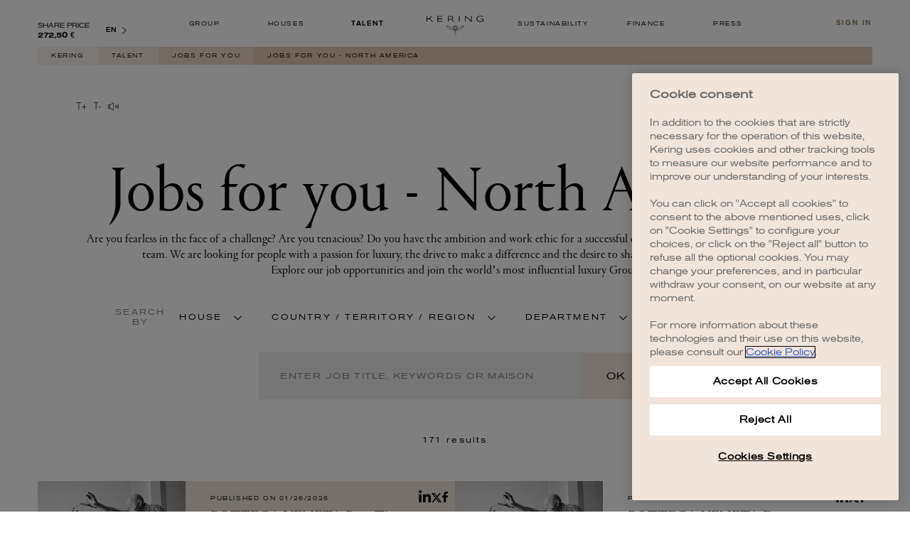

--- FILE ---
content_type: text/html; charset=utf-8
request_url: https://www.kering.com/en/talent/job-offers/northern-america/
body_size: 56983
content:
<!DOCTYPE html><html lang="en"><head><meta charSet="utf-8"/><title>Job opportunities in North America | Kering</title><link rel="apple-touch-icon" sizes="180x180" href="/images/favicon/apple-touch-icon.png"/><link rel="icon" type="image/png" sizes="32x32" href="/images/favicon/favicon-32x32.png"/><link rel="icon" type="image/png" sizes="16x16" href="/images/favicon/favicon-16x16.png"/><link rel="manifest" href="/images/favicon/site.webmanifest" crossorigin="use-credentials"/><link rel="mask-icon" href="/images/favicon/safari-pinned-tab.svg" color="#5bbad5"/><meta name="msapplication-TileColor" content="#ffffff"/><meta name="theme-color" content="#ffffff"/><meta name="viewport" content="width=device-width, initial-scale=1 "/><meta name="title" content="Job opportunities in North America"/><meta name="description" content="Are you dedicated to making a difference? Explore various job opportunities available in North America with Kering and unleash your full potential."/><meta name="twitter:card" content="summary_large_image"/><meta name="twitter:site" content="@KeringGroup"/><meta name="twitter:title" content="Job opportunities in North America"/><meta name="twitter:image" content="https://www.kering.com/images/fallback.jpg"/><meta name="twitter:description" content="Are you dedicated to making a difference? Explore various job opportunities available in North America with Kering and unleash your full potential."/><meta property="og:url" content="https://www.kering.com/en/talent/job-offers/northern-america/"/><meta property="og:title" content="Job opportunities in North America"/><meta property="og:description" content="Are you dedicated to making a difference? Explore various job opportunities available in North America with Kering and unleash your full potential."/><meta property="og:type" content="website"/><meta property="og:app_id" content="1281112392046354"/><meta property="og:image" content="https://www.kering.com/images/fallback.jpg"/><meta property="og:title" content="Job opportunities in North America"/><meta property="og:description" content="Are you dedicated to making a difference? Explore various job opportunities available in North America with Kering and unleash your full potential."/><meta property="og:type" content="website"/><meta property="og:image" content="https://www.kering.com/images/fallback.jpg"/><link rel="canonical" href="https://www.kering.com/en/talent/job-offers/northern-america/"/><link rel="alternate" href="https://www.kering.com/en/talent/job-offers/northern-america/" hrefLang="x-default"/><link rel="alternate" href="https://www.kering.com/en/talent/job-offers/northern-america/" hrefLang="en"/><link rel="alternate" href="https://www.kering.com/fr/talent/offres-d-emploi/northern-america/" hrefLang="fr"/><link rel="alternate" href="https://www.kering.com/it/talenti/offerte-di-lavoro/northern-america/" hrefLang="it"/><link rel="alternate" href="https://www.kering.com/cn/talent/job-offers-cn/northern-america/" hrefLang="zh"/><link rel="alternate" href="https://www.kering.com/jp/talent/job-offers-jp/northern-america/" hrefLang="ja"/><link rel="next" href="https://www.kering.com/en/talent/job-offers/northern-america/?page=1"/><script type="application/ld+json">{
          "@context": "https://schema.org",
          "@type": "Organization",
          "name": "Kering",
          "url": "https://www.kering.com/",
          "sameAs": [
            "https://www.facebook.com/keringgroup",
            "https://www.instagram.com/kering_official",
            "https://www.linkedin.com/company/kering",
            "https://www.youtube.com/channel/UCMDZYZibcyrf99iEa4CQJkA",
            "https://x.com/KeringGroup"
          ]
        }</script><script id="gtm-script" async="">
                (function(w,d,s,l,i){w[l]=w[l]||[];w[l].push({'gtm.start':
                        new Date().getTime(),event:'gtm.js'});var f=d.getElementsByTagName(s)[0],
                    j=d.createElement(s),dl=l!='dataLayer'?'&l='+l:'';j.async=true;j.src=
                    'https://www.googletagmanager.com/gtm.js?id='+i+dl;f.parentNode.insertBefore(j,f);
                })(window,document,'script','dataLayer','GTM-TQMCKB6');
            </script><meta name="next-head-count" content="37"/><link data-next-font="" rel="preconnect" href="/" crossorigin="anonymous"/><link rel="preload" href="/_next/static/css/250c4234fe7eafe4.css" as="style"/><link rel="stylesheet" href="/_next/static/css/250c4234fe7eafe4.css" data-n-g=""/><link rel="preload" href="/_next/static/css/d19076e09e47e1bf.css" as="style"/><link rel="stylesheet" href="/_next/static/css/d19076e09e47e1bf.css" data-n-p=""/><link rel="preload" href="/_next/static/css/e3cdbb902bda57cb.css" as="style"/><link rel="stylesheet" href="/_next/static/css/e3cdbb902bda57cb.css" data-n-p=""/><link rel="preload" href="/_next/static/css/8fdaa20587ace72d.css" as="style"/><link rel="stylesheet" href="/_next/static/css/8fdaa20587ace72d.css"/><link rel="preload" href="/_next/static/css/5bfa8ba702d5db29.css" as="style"/><link rel="stylesheet" href="/_next/static/css/5bfa8ba702d5db29.css"/><link rel="preload" href="/_next/static/css/ce611ca73b7f5ef0.css" as="style"/><link rel="stylesheet" href="/_next/static/css/ce611ca73b7f5ef0.css"/><link rel="preload" href="/_next/static/css/765ab55e03a773c0.css" as="style"/><link rel="stylesheet" href="/_next/static/css/765ab55e03a773c0.css"/><link rel="preload" href="/_next/static/css/ef288745161392a3.css" as="style"/><link rel="stylesheet" href="/_next/static/css/ef288745161392a3.css"/><link rel="preload" href="/_next/static/css/bfb9fc72f34f79c8.css" as="style"/><link rel="stylesheet" href="/_next/static/css/bfb9fc72f34f79c8.css"/><link rel="preload" href="/_next/static/css/f0ed35d563246131.css" as="style"/><link rel="stylesheet" href="/_next/static/css/f0ed35d563246131.css"/><link rel="preload" href="/_next/static/css/696a50ee868b922e.css" as="style"/><link rel="stylesheet" href="/_next/static/css/696a50ee868b922e.css"/><link rel="preload" href="/_next/static/css/59932fa92b2cefe5.css" as="style"/><link rel="stylesheet" href="/_next/static/css/59932fa92b2cefe5.css"/><link rel="preload" href="/_next/static/css/f11caaa119de5a44.css" as="style"/><link rel="stylesheet" href="/_next/static/css/f11caaa119de5a44.css"/><link rel="preload" href="/_next/static/css/5463fa61169b3e74.css" as="style"/><link rel="stylesheet" href="/_next/static/css/5463fa61169b3e74.css"/><link rel="preload" href="/_next/static/css/570ad6771c291dd4.css" as="style"/><link rel="stylesheet" href="/_next/static/css/570ad6771c291dd4.css"/><noscript data-n-css=""></noscript><script defer="" nomodule="" src="/_next/static/chunks/polyfills-42372ed130431b0a.js"></script><script defer="" src="/_next/static/chunks/9302-d0776c0ce8d1c7de.js"></script><script defer="" src="/_next/static/chunks/5465-8a1d491196aacd07.js"></script><script defer="" src="/_next/static/chunks/6824-9be0d47b094651e6.js"></script><script defer="" src="/_next/static/chunks/ea88be26-b31ca0c979711532.js"></script><script defer="" src="/_next/static/chunks/7810.45fbd5c8df3e6383.js"></script><script defer="" src="/_next/static/chunks/3185.35ea78a671b9af68.js"></script><script src="/_next/static/chunks/webpack-2048381f9adc858c.js" defer=""></script><script src="/_next/static/chunks/framework-b0ec748c7a4c483a.js" defer=""></script><script src="/_next/static/chunks/main-5892a5054f4a705f.js" defer=""></script><script src="/_next/static/chunks/pages/_app-14d59eaf4e80a174.js" defer=""></script><script src="/_next/static/chunks/5675-29c72d8481ae341d.js" defer=""></script><script src="/_next/static/chunks/3816-6efcb5ccdbf18175.js" defer=""></script><script src="/_next/static/chunks/4412-a1689dbc55ffd8b5.js" defer=""></script><script src="/_next/static/chunks/8869-eec84d801ed72c0c.js" defer=""></script><script src="/_next/static/chunks/pages/%5B...path%5D-03f549bc44a7d409.js" defer=""></script><script src="/_next/static/rWOrDPY8JghbP7TilLyBK/_buildManifest.js" defer=""></script><script src="/_next/static/rWOrDPY8JghbP7TilLyBK/_ssgManifest.js" defer=""></script>
<script>(window.BOOMR_mq=window.BOOMR_mq||[]).push(["addVar",{"rua.upush":"false","rua.cpush":"false","rua.upre":"false","rua.cpre":"true","rua.uprl":"false","rua.cprl":"false","rua.cprf":"false","rua.trans":"SJ-14c8bce3-6f17-467e-8a48-d35e7a84d11f","rua.cook":"true","rua.ims":"false","rua.ufprl":"false","rua.cfprl":"true","rua.isuxp":"false","rua.texp":"norulematch","rua.ceh":"false","rua.ueh":"false","rua.ieh.st":"0"}]);</script>
                              <script>!function(a){var e="https://s.go-mpulse.net/boomerang/",t="addEventListener";if("False"=="True")a.BOOMR_config=a.BOOMR_config||{},a.BOOMR_config.PageParams=a.BOOMR_config.PageParams||{},a.BOOMR_config.PageParams.pci=!0,e="https://s2.go-mpulse.net/boomerang/";if(window.BOOMR_API_key="7CYZ5-QWBTT-LBU8R-49PFC-A59HR",function(){function n(e){a.BOOMR_onload=e&&e.timeStamp||(new Date).getTime()}if(!a.BOOMR||!a.BOOMR.version&&!a.BOOMR.snippetExecuted){a.BOOMR=a.BOOMR||{},a.BOOMR.snippetExecuted=!0;var i,_,o,r=document.createElement("iframe");if(a[t])a[t]("load",n,!1);else if(a.attachEvent)a.attachEvent("onload",n);r.src="javascript:void(0)",r.title="",r.role="presentation",(r.frameElement||r).style.cssText="width:0;height:0;border:0;display:none;",o=document.getElementsByTagName("script")[0],o.parentNode.insertBefore(r,o);try{_=r.contentWindow.document}catch(O){i=document.domain,r.src="javascript:var d=document.open();d.domain='"+i+"';void(0);",_=r.contentWindow.document}_.open()._l=function(){var a=this.createElement("script");if(i)this.domain=i;a.id="boomr-if-as",a.src=e+"7CYZ5-QWBTT-LBU8R-49PFC-A59HR",BOOMR_lstart=(new Date).getTime(),this.body.appendChild(a)},_.write("<bo"+'dy onload="document._l();">'),_.close()}}(),"".length>0)if(a&&"performance"in a&&a.performance&&"function"==typeof a.performance.setResourceTimingBufferSize)a.performance.setResourceTimingBufferSize();!function(){if(BOOMR=a.BOOMR||{},BOOMR.plugins=BOOMR.plugins||{},!BOOMR.plugins.AK){var e="true"=="true"?1:0,t="cookiepresent",n="aohp7vaxfuxmu2lx3qwq-f-d7fb09e14-clientnsv4-s.akamaihd.net",i="false"=="true"?2:1,_={"ak.v":"39","ak.cp":"898725","ak.ai":parseInt("923061",10),"ak.ol":"0","ak.cr":11,"ak.ipv":4,"ak.proto":"h2","ak.rid":"2a066e15","ak.r":47370,"ak.a2":e,"ak.m":"dsca","ak.n":"essl","ak.bpcip":"3.142.255.0","ak.cport":43188,"ak.gh":"23.208.24.83","ak.quicv":"","ak.tlsv":"tls1.3","ak.0rtt":"","ak.0rtt.ed":"","ak.csrc":"-","ak.acc":"","ak.t":"1769462829","ak.ak":"hOBiQwZUYzCg5VSAfCLimQ==SPoiye8mFih/zKsIsFAKtxUjob6rnl0p87OSh5gSZI/y9MaLMhPcSmp9SCIScIF/RHAsyN1pWl/6QeEz/vt+e1POYHyZUo3pndq1c3VZCkMc9vJnoZpE4ZFGp1DX8w7P3PitCTHycJflQ6dtOOX7Jp6FxZk4HVbRRY0TaCczOi7yyHy/wjmt7E8X0JgyDTTSBgSg1qwIbju76UCboYO5/ruZ1dcrw0YKHvik0GTF0KB36nkJiDL0Eqblwes/aNq+oOjp8WTqzYKWmjbRESDR9WQEWWp/hkFM8s8/R/aEPDkIkNAG7I1rNionBodUTF7nu6e6Ze/xejn4l9G7855KkDVOON5s1SnSh9wmTdZXdebV54nGzlr2XfCe+KwPFuinnUB4TU59zqe008uaxMxYwKS7c1Wq/lIGTM2zGI8R/Wc=","ak.pv":"15","ak.dpoabenc":"","ak.tf":i};if(""!==t)_["ak.ruds"]=t;var o={i:!1,av:function(e){var t="http.initiator";if(e&&(!e[t]||"spa_hard"===e[t]))_["ak.feo"]=void 0!==a.aFeoApplied?1:0,BOOMR.addVar(_)},rv:function(){var a=["ak.bpcip","ak.cport","ak.cr","ak.csrc","ak.gh","ak.ipv","ak.m","ak.n","ak.ol","ak.proto","ak.quicv","ak.tlsv","ak.0rtt","ak.0rtt.ed","ak.r","ak.acc","ak.t","ak.tf"];BOOMR.removeVar(a)}};BOOMR.plugins.AK={akVars:_,akDNSPreFetchDomain:n,init:function(){if(!o.i){var a=BOOMR.subscribe;a("before_beacon",o.av,null,null),a("onbeacon",o.rv,null,null),o.i=!0}return this},is_complete:function(){return!0}}}}()}(window);</script></head><body><div id="__next"><div id="block-system-main" class="w19qvrq1"><noscript>
          <iframe src="https://www.googletagmanager.com/ns.html?id=GTM-TQMCKB6" height="0" width="0" style="display: none; visibility: hidden;"></iframe></noscript><header class="rs_skip hxuhbvo"><p class="h1sbu6x7">Jobs for you - North America</p><div class="hgkdhyw"><div class="hkov9d3"><div class="p1keg9be" style="--p1keg9be-0:translateY(-300%)"><div class="p1nm5m08"><div class="f1we3kka" style="--f1we3kka-0:100%"><form><div class="sbrfeky"><span class="sdn0x24 s1d60mm4"></span><input class="sdn0x24" type="search" placeholder="Search..." id="search" name="search"/><button type="submit" class="s15wx1hx"><span style="box-sizing:border-box;display:inline-block;overflow:hidden;width:initial;height:initial;background:none;opacity:1;border:0;margin:0;padding:0;position:relative;max-width:100%"><span style="box-sizing:border-box;display:block;width:initial;height:initial;background:none;opacity:1;border:0;margin:0;padding:0;max-width:100%"><img style="display:block;max-width:100%;width:initial;height:initial;background:none;opacity:1;border:0;margin:0;padding:0" alt="" aria-hidden="true" src="data:image/svg+xml,%3csvg%20xmlns=%27http://www.w3.org/2000/svg%27%20version=%271.1%27%20width=%2722%27%20height=%2721%27/%3e"/></span><img alt="search button" src="[data-uri]" decoding="async" data-nimg="intrinsic" style="position:absolute;top:0;left:0;bottom:0;right:0;box-sizing:border-box;padding:0;border:none;margin:auto;display:block;width:0;height:0;min-width:100%;max-width:100%;min-height:100%;max-height:100%"/><noscript><img alt="search button" loading="lazy" decoding="async" data-nimg="intrinsic" style="position:absolute;top:0;left:0;bottom:0;right:0;box-sizing:border-box;padding:0;border:none;margin:auto;display:block;width:0;height:0;min-width:100%;max-width:100%;min-height:100%;max-height:100%" srcSet="/images/search-form.svg 1x, /images/search-form.svg 2x" src="/images/search-form.svg"/></noscript></span></button></div><span class="e1b8uauf">Filter by</span><div class="dolohwm" style="--dolohwm-0:0;--dolohwm-1:max-height 0.3s ease-out"><div class="s1cfnzzd"><div class="b18w2n77"><div class="fx0pu96"><span>By date</span></div><div><label for="date_desc" class="f1cr8oxc fwwbxqw"><input class="c1aufplu" type="radio" name="sort" id="date_desc" value="date_desc"/><span>From most recent to oldest</span></label></div><div><label for="date_asc" class="f1cr8oxc fwwbxqw"><input class="c1aufplu" type="radio" name="sort" id="date_asc" value="date_asc"/><span>From oldest to most recent</span></label></div></div><div class="b18w2n77"><div class="fx0pu96"><span>By section</span></div><div><label for="dd" class="f1cr8oxc fwwbxqw"><input class="c1aufplu" type="checkbox" name="categories" id="dd" value="dd"/><span>Sustainability</span></label></div><div><label for="finance" class="f1cr8oxc fwwbxqw"><input class="c1aufplu" type="checkbox" name="categories" id="finance" value="finance"/><span>Finance</span></label></div><div><label for="press" class="f1cr8oxc fwwbxqw"><input class="c1aufplu" type="checkbox" name="categories" id="press" value="press"/><span>Press</span></label></div><div><label for="talent" class="f1cr8oxc fwwbxqw"><input class="c1aufplu" type="checkbox" name="categories" id="talent" value="talent"/><span>Talent</span></label></div><div><label for="group" class="f1cr8oxc fwwbxqw"><input class="c1aufplu" type="checkbox" name="categories" id="group" value="group"/><span>Group</span></label></div><div><label for="houses" class="f1cr8oxc fwwbxqw"><input class="c1aufplu" type="checkbox" name="categories" id="houses" value="houses"/><span>Houses</span></label></div></div></div></div></form></div><div class="s1nx3krb" style="--s1nx3krb-0:none;--s1nx3krb-1:0"><div><div class="sgfxo4h"><p>0 results for &quot;&quot;</p></div><div class="sfrwvnl"></div></div></div></div></div></div></div></header><div><ul class="c1sukfjg"><li class="lpkgfrn"><a title="Kering" href="/en/">Kering</a></li><li class="lpkgfrn"><a title="Talent" href="/en/talent/">Talent</a></li><li class="lpkgfrn"><a title="Jobs for you" href="/en/talent/job-offers/">Jobs for you</a></li><li class="lpkgfrn">Jobs for you - North America</li></ul></div><div class="ian6s3w"><div style="aspect-ratio:1760 / 316;position:relative"><img alt="workday-background.jpg" loading="lazy" decoding="async" data-nimg="fill" style="position:absolute;height:100%;width:100%;left:0;top:0;right:0;bottom:0;color:transparent" sizes="100vw" srcSet="/_next/image/?url=https%3A%2F%2Fassets-keringcom.keringapps.com%2Fworkday_background_ca9a64c5d7.jpg&amp;w=640&amp;q=75 640w, /_next/image/?url=https%3A%2F%2Fassets-keringcom.keringapps.com%2Fworkday_background_ca9a64c5d7.jpg&amp;w=750&amp;q=75 750w, /_next/image/?url=https%3A%2F%2Fassets-keringcom.keringapps.com%2Fworkday_background_ca9a64c5d7.jpg&amp;w=828&amp;q=75 828w, /_next/image/?url=https%3A%2F%2Fassets-keringcom.keringapps.com%2Fworkday_background_ca9a64c5d7.jpg&amp;w=1080&amp;q=75 1080w, /_next/image/?url=https%3A%2F%2Fassets-keringcom.keringapps.com%2Fworkday_background_ca9a64c5d7.jpg&amp;w=1200&amp;q=75 1200w, /_next/image/?url=https%3A%2F%2Fassets-keringcom.keringapps.com%2Fworkday_background_ca9a64c5d7.jpg&amp;w=1920&amp;q=75 1920w, /_next/image/?url=https%3A%2F%2Fassets-keringcom.keringapps.com%2Fworkday_background_ca9a64c5d7.jpg&amp;w=2048&amp;q=75 2048w, /_next/image/?url=https%3A%2F%2Fassets-keringcom.keringapps.com%2Fworkday_background_ca9a64c5d7.jpg&amp;w=3840&amp;q=75 3840w" src="/_next/image/?url=https%3A%2F%2Fassets-keringcom.keringapps.com%2Fworkday_background_ca9a64c5d7.jpg&amp;w=3840&amp;q=75"/></div></div><section class="s14z6l2q"><div class="a1taou0x"><a class="t1vi4o41"><svg width="12" height="7" viewBox="0 0 23 14" xmlns="http://www.w3.org/2000/svg" preserveAspectRatio="none" class="svlyw0x"><g fill="#000" fill-rule="nonzero"><path d="M.9.3h9.9v1.1H6.5v12.5H5.2V1.4H.9V.3zM16.8 4.4h1.1v4.2h4.2v1.1h-4.2v4.2h-1.1V9.7h-4.2V8.6h4.2z"></path></g></svg></a><a class="t1vi4o41"><svg width="9" height="7" viewBox="0 0 17 14" xmlns="http://www.w3.org/2000/svg" preserveAspectRatio="none" class="s1ux1asx"><g fill="#000" fill-rule="nonzero"><path d="M.4.3h9.9v1.1H6v12.5H4.7V1.4H.4V.3zM16.2 8.4v1.2h-4.8V8.4z"></path></g></svg></a><div class="r1bhvt2f"><svg fill="#000000" height="20" width="20" version="1.1" id="Capa_1" xmlns="http://www.w3.org/2000/svg" xmlns:xlink="http://www.w3.org/1999/xlink" viewBox="0 0 314 314" class="s1tpt0cc"><g><path d="M156.02,50.16c-2.07-1.275-4.652-1.387-6.821-0.291l-101.92,51.363H16.815C7.543,101.232,0,108.775,0,118.045v77.912 c0,9.27,7.543,16.813,16.815,16.813h30.465l101.92,51.361c0.993,0.502,2.073,0.75,3.15,0.75c1.275,0,2.549-0.35,3.671-1.041 c2.069-1.273,3.329-3.529,3.329-5.959V56.121C159.35,53.691,158.09,51.434,156.02,50.16z M14,195.957v-77.912 c0-1.525,1.289-2.813,2.815-2.813h25.133v83.537H16.815C15.289,198.77,14,197.482,14,195.957z M145.35,246.514l-89.402-45.053 v-88.92l89.402-45.055V246.514z"></path><path d="M204.018,124.686c-2.756,2.711-2.792,7.143-0.08,9.899c5.587,5.68,8.791,13.85,8.791,22.414 c0,8.568-3.204,16.738-8.791,22.416c-2.712,2.756-2.676,7.188,0.08,9.898c1.363,1.342,3.136,2.012,4.909,2.012 c1.81,0,3.62-0.699,4.989-2.092c8.143-8.275,12.813-20.023,12.813-32.234c0-12.209-4.67-23.957-12.813-32.232 C211.204,122.01,206.773,121.973,204.018,124.686z"></path><path d="M241.011,107.881c-2.756,2.713-2.792,7.145-0.081,9.9c9.809,9.969,15.435,24.264,15.435,39.217 c0,14.957-5.626,29.252-15.435,39.223c-2.711,2.756-2.675,7.188,0.081,9.898c1.363,1.342,3.137,2.01,4.909,2.01 c1.811,0,3.62-0.697,4.99-2.09c12.363-12.566,19.454-30.441,19.454-49.041c0-18.596-7.091-36.469-19.454-49.035 C248.196,105.205,243.766,105.17,241.011,107.881z"></path><path d="M287.903,91.156c-2.712-2.758-7.145-2.793-9.899-0.082c-2.756,2.713-2.792,7.145-0.081,9.9 c14.03,14.26,22.077,34.68,22.077,56.023c0,21.346-8.047,41.768-22.077,56.029c-2.711,2.756-2.675,7.188,0.081,9.898 c1.363,1.342,3.137,2.01,4.909,2.01c1.811,0,3.62-0.697,4.99-2.09C304.488,205.988,314,181.988,314,156.998 C314,132.012,304.488,108.014,287.903,91.156z"></path></g></svg></div><div class="rfwr00s" style="--rfwr00s-0:none"><div id="readspeaker_button1" class="rs_skip rsbtn rs_preserve"><a class="rsbtn_play" accessKey="L" title="Ecoutez le texte avec ReadSpeaker" href="//app-eu.readspeaker.com/cgi-bin/rsent?customerid=5341&amp;lang=en_uk&amp;readid=block-system-main&amp;url="><span class="rsbtn_left rsimg rspart"><span class="rsbtn_text"><span>Listen</span></span></span><span class="rsbtn_right rsimg rsplay rspart"></span></a></div></div></div></section><section class="j3klefd huep9ey"><h1 class="p1hfy42c">Jobs for you - North America</h1><div class="tgwnfb w1vyhfpg" font-family="var(--body-font-family)" style="--w1vyhfpg-0:var(--body-font-family)"><p>Are you fearless in the face of a challenge? Are you tenacious? Do you have the ambition and work ethic for a successful career in luxury? If so, we want you on our team. We are looking for people with a passion for luxury, the drive to make a difference and the desire to shape the future of our business.&nbsp;<br>Explore our job opportunities and join the world’s most influential luxury Group</p></div></section><div class="pjycq2r"><section id="talent-job-search"><form class="rs_skip fn0fljq" style="--fn0fljq-0:0 25px 0;--fn0fljq-1:15px 0 0;--fn0fljq-2:50px"><div class="f2zgwhs"><div class="f1w59lum"><p class="s7ephek jfre7u0">search
 by</p><div class="fqu111o" style="--fqu111o-0:inline-grid;--fqu111o-1:none"><div class="w1dwe5se"><div id=":Rclnd6:-toggle" aria-controls=":Rclnd6:" aria-expanded="false" role="button" tabindex="0" class="feroeda" style="--feroeda-0:var(--white-pure)"><span class="jclxn8r">house</span><i class="cxwf4gm iyf39rl" style="--iyf39rl-0:var(--black-pure);--iyf39rl-1:15px;--iyf39rl-2:11px;--iyf39rl-3:rotate(-90deg)"><svg xmlns="http://www.w3.org/2000/svg" xml:space="preserve" viewBox="0 0 215 371"><path d="M215.92 24.848 191.781 0 .895 185.401l190.886 185.413 24.139-24.853-165.282-160.56z"></path></svg></i></div><ul id=":Rclnd6:" aria-hidden="true" style="--drzdknj-0:243px;box-sizing:border-box" role="region" class="drzdknj d1wqttun"><div class="d19ispw1"><p class="dyandyd"><span>0</span> selected</p><p class="d1hroet dyandyd">remove</p></div><div class="dz49ud5"><div class="d18wpk1k"><input name="JobSearch.brandsList.Balenciaga" type="checkbox" id="JobSearch.brandsList.Balenciaga" class="cwd78dd"/><label for="JobSearch.brandsList.Balenciaga" class="cumaugw">Balenciaga</label></div><div class="d18wpk1k"><input name="JobSearch.brandsList.Bottega_Veneta" type="checkbox" id="JobSearch.brandsList.Bottega_Veneta" class="cwd78dd"/><label for="JobSearch.brandsList.Bottega_Veneta" class="cumaugw">Bottega Veneta</label></div><div class="d18wpk1k"><input name="JobSearch.brandsList.Boucheron" type="checkbox" id="JobSearch.brandsList.Boucheron" class="cwd78dd"/><label for="JobSearch.brandsList.Boucheron" class="cumaugw">Boucheron</label></div><div class="d18wpk1k"><input name="JobSearch.brandsList.Brioni" type="checkbox" id="JobSearch.brandsList.Brioni" class="cwd78dd"/><label for="JobSearch.brandsList.Brioni" class="cumaugw">Brioni</label></div><div class="d18wpk1k"><input name="JobSearch.brandsList.DoDo" type="checkbox" id="JobSearch.brandsList.DoDo" class="cwd78dd"/><label for="JobSearch.brandsList.DoDo" class="cumaugw">DoDo</label></div><div class="d18wpk1k"><input name="JobSearch.brandsList.Ginori_1735" type="checkbox" id="JobSearch.brandsList.Ginori_1735" class="cwd78dd"/><label for="JobSearch.brandsList.Ginori_1735" class="cumaugw">Ginori 1735</label></div><div class="d18wpk1k"><input name="JobSearch.brandsList.Gucci" type="checkbox" id="JobSearch.brandsList.Gucci" class="cwd78dd"/><label for="JobSearch.brandsList.Gucci" class="cumaugw">Gucci</label></div><div class="d18wpk1k"><input name="JobSearch.brandsList.Kering" type="checkbox" id="JobSearch.brandsList.Kering" class="cwd78dd"/><label for="JobSearch.brandsList.Kering" class="cumaugw">Kering</label></div><div class="d18wpk1k"><input name="JobSearch.brandsList.Kering_Beaute" type="checkbox" id="JobSearch.brandsList.Kering_Beaute" class="cwd78dd"/><label for="JobSearch.brandsList.Kering_Beaute" class="cumaugw">Kering Beauté</label></div><div class="d18wpk1k"><input name="JobSearch.brandsList.Kering_Eyewear" type="checkbox" id="JobSearch.brandsList.Kering_Eyewear" class="cwd78dd"/><label for="JobSearch.brandsList.Kering_Eyewear" class="cumaugw">Kering Eyewear</label></div><div class="d18wpk1k"><input name="JobSearch.brandsList.McQueen" type="checkbox" id="JobSearch.brandsList.McQueen" class="cwd78dd"/><label for="JobSearch.brandsList.McQueen" class="cumaugw">McQueen</label></div><div class="d18wpk1k"><input name="JobSearch.brandsList.Pomellato" type="checkbox" id="JobSearch.brandsList.Pomellato" class="cwd78dd"/><label for="JobSearch.brandsList.Pomellato" class="cumaugw">Pomellato</label></div><div class="d18wpk1k"><input name="JobSearch.brandsList.Qeelin" type="checkbox" id="JobSearch.brandsList.Qeelin" class="cwd78dd"/><label for="JobSearch.brandsList.Qeelin" class="cumaugw">Qeelin</label></div><div class="d18wpk1k"><input name="JobSearch.brandsList.Saint_Laurent" type="checkbox" id="JobSearch.brandsList.Saint_Laurent" class="cwd78dd"/><label for="JobSearch.brandsList.Saint_Laurent" class="cumaugw">Saint Laurent</label></div></div></ul></div><div class="w1dwe5se"><div id=":Rklnd6:-toggle" aria-controls=":Rklnd6:" aria-expanded="false" role="button" tabindex="0" class="feroeda" style="--feroeda-0:var(--white-pure)"><span class="jclxn8r">Country / Territory / Region</span><i class="cxwf4gm iyf39rl" style="--iyf39rl-0:var(--black-pure);--iyf39rl-1:15px;--iyf39rl-2:11px;--iyf39rl-3:rotate(-90deg)"><svg xmlns="http://www.w3.org/2000/svg" xml:space="preserve" viewBox="0 0 215 371"><path d="M215.92 24.848 191.781 0 .895 185.401l190.886 185.413 24.139-24.853-165.282-160.56z"></path></svg></i></div><ul id=":Rklnd6:" aria-hidden="true" style="--drzdknj-0:243px;box-sizing:border-box" role="region" class="drzdknj d1wqttun"><div class="d19ispw1"><p class="dyandyd"><span>0</span> selected</p><p class="d1hroet dyandyd">remove</p></div><div class="dz49ud5"><div class="d18wpk1k"><input name="JobSearch.countriesList.Aruba" type="checkbox" id="JobSearch.countriesList.Aruba" class="cwd78dd"/><label for="JobSearch.countriesList.Aruba" class="cumaugw">Aruba</label></div><div class="d18wpk1k"><input name="JobSearch.countriesList.Australia" type="checkbox" id="JobSearch.countriesList.Australia" class="cwd78dd"/><label for="JobSearch.countriesList.Australia" class="cumaugw">Australia</label></div><div class="d18wpk1k"><input name="JobSearch.countriesList.Austria" type="checkbox" id="JobSearch.countriesList.Austria" class="cwd78dd"/><label for="JobSearch.countriesList.Austria" class="cumaugw">Austria</label></div><div class="d18wpk1k"><input name="JobSearch.countriesList.Belgium" type="checkbox" id="JobSearch.countriesList.Belgium" class="cwd78dd"/><label for="JobSearch.countriesList.Belgium" class="cumaugw">Belgium</label></div><div class="d18wpk1k"><input name="JobSearch.countriesList.Brazil" type="checkbox" id="JobSearch.countriesList.Brazil" class="cwd78dd"/><label for="JobSearch.countriesList.Brazil" class="cumaugw">Brazil</label></div><div class="d18wpk1k"><input name="JobSearch.countriesList.Canada" type="checkbox" id="JobSearch.countriesList.Canada" class="cwd78dd"/><label for="JobSearch.countriesList.Canada" class="cumaugw">Canada</label></div><div class="d18wpk1k"><input name="JobSearch.countriesList.Chile" type="checkbox" id="JobSearch.countriesList.Chile" class="cwd78dd"/><label for="JobSearch.countriesList.Chile" class="cumaugw">Chile</label></div><div class="d18wpk1k"><input name="JobSearch.countriesList.Czechia" type="checkbox" id="JobSearch.countriesList.Czechia" class="cwd78dd"/><label for="JobSearch.countriesList.Czechia" class="cumaugw">Czechia</label></div><div class="d18wpk1k"><input name="JobSearch.countriesList.Denmark" type="checkbox" id="JobSearch.countriesList.Denmark" class="cwd78dd"/><label for="JobSearch.countriesList.Denmark" class="cumaugw">Denmark</label></div><div class="d18wpk1k"><input name="JobSearch.countriesList.France" type="checkbox" id="JobSearch.countriesList.France" class="cwd78dd"/><label for="JobSearch.countriesList.France" class="cumaugw">France</label></div><div class="d18wpk1k"><input name="JobSearch.countriesList.Germany" type="checkbox" id="JobSearch.countriesList.Germany" class="cwd78dd"/><label for="JobSearch.countriesList.Germany" class="cumaugw">Germany</label></div><div class="d18wpk1k"><input name="JobSearch.countriesList.Guam" type="checkbox" id="JobSearch.countriesList.Guam" class="cwd78dd"/><label for="JobSearch.countriesList.Guam" class="cumaugw">Guam</label></div><div class="d18wpk1k"><input name="JobSearch.countriesList.Hong_Kong_SAR" type="checkbox" id="JobSearch.countriesList.Hong_Kong_SAR" class="cwd78dd"/><label for="JobSearch.countriesList.Hong_Kong_SAR" class="cumaugw">Hong Kong SAR</label></div><div class="d18wpk1k"><input name="JobSearch.countriesList.Hungary" type="checkbox" id="JobSearch.countriesList.Hungary" class="cwd78dd"/><label for="JobSearch.countriesList.Hungary" class="cumaugw">Hungary</label></div><div class="d18wpk1k"><input name="JobSearch.countriesList.India" type="checkbox" id="JobSearch.countriesList.India" class="cwd78dd"/><label for="JobSearch.countriesList.India" class="cumaugw">India</label></div><div class="d18wpk1k"><input name="JobSearch.countriesList.Ireland" type="checkbox" id="JobSearch.countriesList.Ireland" class="cwd78dd"/><label for="JobSearch.countriesList.Ireland" class="cumaugw">Ireland</label></div><div class="d18wpk1k"><input name="JobSearch.countriesList.Italy" type="checkbox" id="JobSearch.countriesList.Italy" class="cwd78dd"/><label for="JobSearch.countriesList.Italy" class="cumaugw">Italy</label></div><div class="d18wpk1k"><input name="JobSearch.countriesList.Japan" type="checkbox" id="JobSearch.countriesList.Japan" class="cwd78dd"/><label for="JobSearch.countriesList.Japan" class="cumaugw">Japan</label></div><div class="d18wpk1k"><input name="JobSearch.countriesList.Korea_Republic_of" type="checkbox" id="JobSearch.countriesList.Korea_Republic_of" class="cwd78dd"/><label for="JobSearch.countriesList.Korea_Republic_of" class="cumaugw">Korea, Republic of</label></div><div class="d18wpk1k"><input name="JobSearch.countriesList.Kuwait" type="checkbox" id="JobSearch.countriesList.Kuwait" class="cwd78dd"/><label for="JobSearch.countriesList.Kuwait" class="cumaugw">Kuwait</label></div><div class="d18wpk1k"><input name="JobSearch.countriesList.Macau_SAR" type="checkbox" id="JobSearch.countriesList.Macau_SAR" class="cwd78dd"/><label for="JobSearch.countriesList.Macau_SAR" class="cumaugw">Macau SAR</label></div><div class="d18wpk1k"><input name="JobSearch.countriesList.Mainland_China" type="checkbox" id="JobSearch.countriesList.Mainland_China" class="cwd78dd"/><label for="JobSearch.countriesList.Mainland_China" class="cumaugw">Mainland China</label></div><div class="d18wpk1k"><input name="JobSearch.countriesList.Malaysia" type="checkbox" id="JobSearch.countriesList.Malaysia" class="cwd78dd"/><label for="JobSearch.countriesList.Malaysia" class="cumaugw">Malaysia</label></div><div class="d18wpk1k"><input name="JobSearch.countriesList.Mexico" type="checkbox" id="JobSearch.countriesList.Mexico" class="cwd78dd"/><label for="JobSearch.countriesList.Mexico" class="cumaugw">Mexico</label></div><div class="d18wpk1k"><input name="JobSearch.countriesList.Netherlands" type="checkbox" id="JobSearch.countriesList.Netherlands" class="cwd78dd"/><label for="JobSearch.countriesList.Netherlands" class="cumaugw">Netherlands</label></div><div class="d18wpk1k"><input name="JobSearch.countriesList.New_Zealand" type="checkbox" id="JobSearch.countriesList.New_Zealand" class="cwd78dd"/><label for="JobSearch.countriesList.New_Zealand" class="cumaugw">New Zealand</label></div><div class="d18wpk1k"><input name="JobSearch.countriesList.Norway" type="checkbox" id="JobSearch.countriesList.Norway" class="cwd78dd"/><label for="JobSearch.countriesList.Norway" class="cumaugw">Norway</label></div><div class="d18wpk1k"><input name="JobSearch.countriesList.Panama" type="checkbox" id="JobSearch.countriesList.Panama" class="cwd78dd"/><label for="JobSearch.countriesList.Panama" class="cumaugw">Panama</label></div><div class="d18wpk1k"><input name="JobSearch.countriesList.Philippines" type="checkbox" id="JobSearch.countriesList.Philippines" class="cwd78dd"/><label for="JobSearch.countriesList.Philippines" class="cumaugw">Philippines</label></div><div class="d18wpk1k"><input name="JobSearch.countriesList.Puerto_Rico" type="checkbox" id="JobSearch.countriesList.Puerto_Rico" class="cwd78dd"/><label for="JobSearch.countriesList.Puerto_Rico" class="cumaugw">Puerto Rico</label></div><div class="d18wpk1k"><input name="JobSearch.countriesList.Qatar" type="checkbox" id="JobSearch.countriesList.Qatar" class="cwd78dd"/><label for="JobSearch.countriesList.Qatar" class="cumaugw">Qatar</label></div><div class="d18wpk1k"><input name="JobSearch.countriesList.Saudi_Arabia" type="checkbox" id="JobSearch.countriesList.Saudi_Arabia" class="cwd78dd"/><label for="JobSearch.countriesList.Saudi_Arabia" class="cumaugw">Saudi Arabia</label></div><div class="d18wpk1k"><input name="JobSearch.countriesList.Singapore" type="checkbox" id="JobSearch.countriesList.Singapore" class="cwd78dd"/><label for="JobSearch.countriesList.Singapore" class="cumaugw">Singapore</label></div><div class="d18wpk1k"><input name="JobSearch.countriesList.Spain" type="checkbox" id="JobSearch.countriesList.Spain" class="cwd78dd"/><label for="JobSearch.countriesList.Spain" class="cumaugw">Spain</label></div><div class="d18wpk1k"><input name="JobSearch.countriesList.Sweden" type="checkbox" id="JobSearch.countriesList.Sweden" class="cwd78dd"/><label for="JobSearch.countriesList.Sweden" class="cumaugw">Sweden</label></div><div class="d18wpk1k"><input name="JobSearch.countriesList.Switzerland" type="checkbox" id="JobSearch.countriesList.Switzerland" class="cwd78dd"/><label for="JobSearch.countriesList.Switzerland" class="cumaugw">Switzerland</label></div><div class="d18wpk1k"><input name="JobSearch.countriesList.Taiwan_Region" type="checkbox" id="JobSearch.countriesList.Taiwan_Region" class="cwd78dd"/><label for="JobSearch.countriesList.Taiwan_Region" class="cumaugw">Taiwan Region</label></div><div class="d18wpk1k"><input name="JobSearch.countriesList.Thailand" type="checkbox" id="JobSearch.countriesList.Thailand" class="cwd78dd"/><label for="JobSearch.countriesList.Thailand" class="cumaugw">Thailand</label></div><div class="d18wpk1k"><input name="JobSearch.countriesList.Turkiye" type="checkbox" id="JobSearch.countriesList.Turkiye" class="cwd78dd"/><label for="JobSearch.countriesList.Turkiye" class="cumaugw">Türkiye</label></div><div class="d18wpk1k"><input name="JobSearch.countriesList.United_Arab_Emirates" type="checkbox" id="JobSearch.countriesList.United_Arab_Emirates" class="cwd78dd"/><label for="JobSearch.countriesList.United_Arab_Emirates" class="cumaugw">United Arab Emirates</label></div><div class="d18wpk1k"><input name="JobSearch.countriesList.United_Kingdom" type="checkbox" id="JobSearch.countriesList.United_Kingdom" class="cwd78dd"/><label for="JobSearch.countriesList.United_Kingdom" class="cumaugw">United Kingdom</label></div><div class="d18wpk1k"><input name="JobSearch.countriesList.United_States_of_America" type="checkbox" id="JobSearch.countriesList.United_States_of_America" class="cwd78dd"/><label for="JobSearch.countriesList.United_States_of_America" class="cumaugw">United States of America</label></div><div class="d18wpk1k"><input name="JobSearch.countriesList.Vietnam" type="checkbox" id="JobSearch.countriesList.Vietnam" class="cwd78dd"/><label for="JobSearch.countriesList.Vietnam" class="cumaugw">Vietnam</label></div></div></ul></div><div class="w1dwe5se"><div id=":Rslnd6:-toggle" aria-controls=":Rslnd6:" aria-expanded="false" role="button" tabindex="0" class="feroeda" style="--feroeda-0:var(--white-pure)"><span class="jclxn8r">Department</span><i class="cxwf4gm iyf39rl" style="--iyf39rl-0:var(--black-pure);--iyf39rl-1:15px;--iyf39rl-2:11px;--iyf39rl-3:rotate(-90deg)"><svg xmlns="http://www.w3.org/2000/svg" xml:space="preserve" viewBox="0 0 215 371"><path d="M215.92 24.848 191.781 0 .895 185.401l190.886 185.413 24.139-24.853-165.282-160.56z"></path></svg></i></div><ul id=":Rslnd6:" aria-hidden="true" style="--drzdknj-0:441px;box-sizing:border-box" role="region" class="drzdknj d1wqttun"><div class="d19ispw1"><p class="dyandyd"><span>0</span> selected</p><p class="d1hroet dyandyd">remove</p></div><div class="dz49ud5"><div class="d18wpk1k"><input name="JobSearch.jobFamiliesList.Corporate_&amp;_Store_Planning" type="checkbox" id="JobSearch.jobFamiliesList.Corporate_&amp;_Store_Planning" class="cwd78dd"/><label for="JobSearch.jobFamiliesList.Corporate_&amp;_Store_Planning" class="cumaugw">Architectural Design &amp; Store Planning</label></div><div class="d18wpk1k"><input name="JobSearch.jobFamiliesList.Communication_&amp;_Marketing" type="checkbox" id="JobSearch.jobFamiliesList.Communication_&amp;_Marketing" class="cwd78dd"/><label for="JobSearch.jobFamiliesList.Communication_&amp;_Marketing" class="cumaugw">Communication &amp; Marketing</label></div><div class="d18wpk1k"><input name="JobSearch.jobFamiliesList.Design_/_Creative" type="checkbox" id="JobSearch.jobFamiliesList.Design_/_Creative" class="cwd78dd"/><label for="JobSearch.jobFamiliesList.Design_/_Creative" class="cumaugw">Creative Design</label></div><div class="d18wpk1k"><input name="JobSearch.jobFamiliesList.Finance" type="checkbox" id="JobSearch.jobFamiliesList.Finance" class="cwd78dd"/><label for="JobSearch.jobFamiliesList.Finance" class="cumaugw">Finance</label></div><div class="d18wpk1k"><input name="JobSearch.jobFamiliesList.General_Management" type="checkbox" id="JobSearch.jobFamiliesList.General_Management" class="cwd78dd"/><label for="JobSearch.jobFamiliesList.General_Management" class="cumaugw">General Management</label></div><div class="d18wpk1k"><input name="JobSearch.jobFamiliesList.Facilities_&amp;_General_Services" type="checkbox" id="JobSearch.jobFamiliesList.Facilities_&amp;_General_Services" class="cwd78dd"/><label for="JobSearch.jobFamiliesList.Facilities_&amp;_General_Services" class="cumaugw">General Services &amp; Support</label></div><div class="d18wpk1k"><input name="JobSearch.jobFamiliesList.Human_Resources" type="checkbox" id="JobSearch.jobFamiliesList.Human_Resources" class="cwd78dd"/><label for="JobSearch.jobFamiliesList.Human_Resources" class="cumaugw">Human Resources</label></div><div class="d18wpk1k"><input name="JobSearch.jobFamiliesList.Industrial_Operations" type="checkbox" id="JobSearch.jobFamiliesList.Industrial_Operations" class="cwd78dd"/><label for="JobSearch.jobFamiliesList.Industrial_Operations" class="cumaugw">Industrial Operations</label></div><div class="d18wpk1k"><input name="JobSearch.jobFamiliesList.Legal_/_Compliance" type="checkbox" id="JobSearch.jobFamiliesList.Legal_/_Compliance" class="cwd78dd"/><label for="JobSearch.jobFamiliesList.Legal_/_Compliance" class="cumaugw">Legal &amp; Compliance</label></div><div class="d18wpk1k"><input name="JobSearch.jobFamiliesList.Merchandising" type="checkbox" id="JobSearch.jobFamiliesList.Merchandising" class="cwd78dd"/><label for="JobSearch.jobFamiliesList.Merchandising" class="cumaugw">Merchandising</label></div><div class="d18wpk1k"><input name="JobSearch.jobFamiliesList.Sales_/_Omni-Channel" type="checkbox" id="JobSearch.jobFamiliesList.Sales_/_Omni-Channel" class="cwd78dd"/><label for="JobSearch.jobFamiliesList.Sales_/_Omni-Channel" class="cumaugw">Sales</label></div><div class="d18wpk1k"><input name="JobSearch.jobFamiliesList.Sustainability_&amp;_Business_Strategy" type="checkbox" id="JobSearch.jobFamiliesList.Sustainability_&amp;_Business_Strategy" class="cwd78dd"/><label for="JobSearch.jobFamiliesList.Sustainability_&amp;_Business_Strategy" class="cumaugw">Strategy</label></div><div class="d18wpk1k"><input name="JobSearch.jobFamiliesList.Supply_Chain" type="checkbox" id="JobSearch.jobFamiliesList.Supply_Chain" class="cwd78dd"/><label for="JobSearch.jobFamiliesList.Supply_Chain" class="cumaugw">Supply Chain</label></div><div class="d18wpk1k"><input name="JobSearch.jobFamiliesList.Information_&amp;_Digital_Technologies" type="checkbox" id="JobSearch.jobFamiliesList.Information_&amp;_Digital_Technologies" class="cwd78dd"/><label for="JobSearch.jobFamiliesList.Information_&amp;_Digital_Technologies" class="cumaugw">Tech &amp; Digital</label></div></div></ul></div><div class="w1dwe5se"><div id=":R14lnd6:-toggle" aria-controls=":R14lnd6:" aria-expanded="false" role="button" tabindex="0" class="feroeda" style="--feroeda-0:var(--white-pure)"><span class="jclxn8r">Contract type</span><i class="cxwf4gm iyf39rl" style="--iyf39rl-0:var(--black-pure);--iyf39rl-1:15px;--iyf39rl-2:11px;--iyf39rl-3:rotate(-90deg)"><svg xmlns="http://www.w3.org/2000/svg" xml:space="preserve" viewBox="0 0 215 371"><path d="M215.92 24.848 191.781 0 .895 185.401l190.886 185.413 24.139-24.853-165.282-160.56z"></path></svg></i></div><ul id=":R14lnd6:" aria-hidden="true" style="--drzdknj-0:243px;box-sizing:border-box" role="region" class="drzdknj d1wqttun"><div class="d19ispw1"><p class="dyandyd"><span>0</span> selected</p><p class="d1hroet dyandyd">remove</p></div><div class="dz49ud5"><div class="d18wpk1k"><input name="JobSearch.workerSubTypesList.Agency" type="checkbox" id="JobSearch.workerSubTypesList.Agency" class="cwd78dd"/><label for="JobSearch.workerSubTypesList.Agency" class="cumaugw">Agency</label></div><div class="d18wpk1k"><input name="JobSearch.workerSubTypesList.Casual" type="checkbox" id="JobSearch.workerSubTypesList.Casual" class="cwd78dd"/><label for="JobSearch.workerSubTypesList.Casual" class="cumaugw">Casual</label></div><div class="d18wpk1k"><input name="JobSearch.workerSubTypesList.Fixed_Term_Fixed_Term_" type="checkbox" id="JobSearch.workerSubTypesList.Fixed_Term_Fixed_Term_" class="cwd78dd"/><label for="JobSearch.workerSubTypesList.Fixed_Term_Fixed_Term_" class="cumaugw">Fixed Term (Fixed Term)</label></div><div class="d18wpk1k"><input name="JobSearch.workerSubTypesList.Regular" type="checkbox" id="JobSearch.workerSubTypesList.Regular" class="cwd78dd"/><label for="JobSearch.workerSubTypesList.Regular" class="cumaugw">Regular</label></div><div class="d18wpk1k"><input name="JobSearch.workerSubTypesList.Trainee_Apprentice" type="checkbox" id="JobSearch.workerSubTypesList.Trainee_Apprentice" class="cwd78dd"/><label for="JobSearch.workerSubTypesList.Trainee_Apprentice" class="cumaugw">Trainee / Apprentice</label></div><div class="d18wpk1k"><input name="JobSearch.workerSubTypesList.Student_Fixed_Term_Trainee_" type="checkbox" id="JobSearch.workerSubTypesList.Student_Fixed_Term_Trainee_" class="cwd78dd"/><label for="JobSearch.workerSubTypesList.Student_Fixed_Term_Trainee_" class="cumaugw">Student (Fixed Term) (Trainee)</label></div><div class="d18wpk1k"><input name="JobSearch.workerSubTypesList.Apprentice_Fixed_Term_" type="checkbox" id="JobSearch.workerSubTypesList.Apprentice_Fixed_Term_" class="cwd78dd"/><label for="JobSearch.workerSubTypesList.Apprentice_Fixed_Term_" class="cumaugw">Apprentice (Fixed Term)</label></div><div class="d18wpk1k"><input name="JobSearch.workerSubTypesList.Seasonal_Fixed_Term_Seasonal_" type="checkbox" id="JobSearch.workerSubTypesList.Seasonal_Fixed_Term_Seasonal_" class="cwd78dd"/><label for="JobSearch.workerSubTypesList.Seasonal_Fixed_Term_Seasonal_" class="cumaugw">Seasonal (Fixed Term) (Seasonal)</label></div><div class="d18wpk1k"><input name="JobSearch.workerSubTypesList.Contractor" type="checkbox" id="JobSearch.workerSubTypesList.Contractor" class="cwd78dd"/><label for="JobSearch.workerSubTypesList.Contractor" class="cumaugw">Contractor</label></div><div class="d18wpk1k"><input name="JobSearch.workerSubTypesList.Consultant" type="checkbox" id="JobSearch.workerSubTypesList.Consultant" class="cwd78dd"/><label for="JobSearch.workerSubTypesList.Consultant" class="cumaugw">Consultant</label></div></div></ul></div></div></div></div><div class="ce7uw74" style="--ce7uw74-0:100%;--ce7uw74-1:flex;--ce7uw74-2:553px;--ce7uw74-3:553px"><input placeholder="Enter job title, keywords or maison" style="--ss35nnc-0:79%;--ss35nnc-1:none;--ss35nnc-2:453px;--ss35nnc-3:453px;--ss35nnc-4:66px;--ss35nnc-5:0 20px;--ss35nnc-6:12px;background-color:var(--gray-300)" name="JobSearch.search" type="text" class="ss35nnc sfltlsp"/><button type="submit" class="bucuvl0 j1eybe95" style="--bucuvl0-0:21%;--bucuvl0-1:calc(100% - 453px);--bucuvl0-2:calc(100% - 453px);--bucuvl0-3:66px">ok</button></div></form><div class="rs_skip tgp333k"></div><div><div class="s18mq3px"><div class="s1h2m04v"></div></div><div><p class="tt47dfx s1652l9w">171<!-- --> <!-- -->results</p><div class="w1v6ckgs"><div height="208" class="w1n6k8oy" style="--w1n6k8oy-0:208px;--w1n6k8oy-1:row"><div class="imageWrapper igmv6u7" style="--igmv6u7-0:208px"><a title="BOTTEGA VENETA Part-Time Stock Associate, Miami Design District" href="/en/talent/job-offers/northern-america/bottega-veneta-part-time-stock-associate-miami-design-district/"><span style="box-sizing:border-box;display:block;overflow:hidden;width:initial;height:initial;background:none;opacity:1;border:0;margin:0;padding:0;position:absolute;top:0;left:0;bottom:0;right:0"><img id="553137" alt="" src="[data-uri]" decoding="async" data-nimg="fill" class="" style="position:absolute;top:0;left:0;bottom:0;right:0;box-sizing:border-box;padding:0;border:none;margin:auto;display:block;width:0;height:0;min-width:100%;max-width:100%;min-height:100%;max-height:100%;object-fit:cover"/><noscript><img id="553137" alt="" loading="lazy" decoding="async" data-nimg="fill" style="position:absolute;top:0;left:0;bottom:0;right:0;box-sizing:border-box;padding:0;border:none;margin:auto;display:block;width:0;height:0;min-width:100%;max-width:100%;min-height:100%;max-height:100%;object-fit:cover" class="" sizes="100vw" srcSet="/_next/image/?url=https%3A%2F%2Fassets-keringcom.keringapps.com%2FKering_website_crops_JE_Kering_Job_Offer_1d56d185fe.jpg&amp;w=640&amp;q=75 640w, /_next/image/?url=https%3A%2F%2Fassets-keringcom.keringapps.com%2FKering_website_crops_JE_Kering_Job_Offer_1d56d185fe.jpg&amp;w=750&amp;q=75 750w, /_next/image/?url=https%3A%2F%2Fassets-keringcom.keringapps.com%2FKering_website_crops_JE_Kering_Job_Offer_1d56d185fe.jpg&amp;w=828&amp;q=75 828w, /_next/image/?url=https%3A%2F%2Fassets-keringcom.keringapps.com%2FKering_website_crops_JE_Kering_Job_Offer_1d56d185fe.jpg&amp;w=1080&amp;q=75 1080w, /_next/image/?url=https%3A%2F%2Fassets-keringcom.keringapps.com%2FKering_website_crops_JE_Kering_Job_Offer_1d56d185fe.jpg&amp;w=1200&amp;q=75 1200w, /_next/image/?url=https%3A%2F%2Fassets-keringcom.keringapps.com%2FKering_website_crops_JE_Kering_Job_Offer_1d56d185fe.jpg&amp;w=1920&amp;q=75 1920w, /_next/image/?url=https%3A%2F%2Fassets-keringcom.keringapps.com%2FKering_website_crops_JE_Kering_Job_Offer_1d56d185fe.jpg&amp;w=2048&amp;q=75 2048w, /_next/image/?url=https%3A%2F%2Fassets-keringcom.keringapps.com%2FKering_website_crops_JE_Kering_Job_Offer_1d56d185fe.jpg&amp;w=3840&amp;q=75 3840w" src="/_next/image/?url=https%3A%2F%2Fassets-keringcom.keringapps.com%2FKering_website_crops_JE_Kering_Job_Offer_1d56d185fe.jpg&amp;w=3840&amp;q=75"/></noscript></span><span style="box-sizing:border-box;display:block;overflow:hidden;width:initial;height:initial;background:none;opacity:1;border:0;margin:0;padding:0;position:absolute;top:0;left:0;bottom:0;right:0"><img id="531628" alt="Logo_Bottega-Veneta_320x320px.png" src="[data-uri]" decoding="async" data-nimg="fill" style="position:absolute;top:0;left:0;bottom:0;right:0;box-sizing:border-box;padding:0;border:none;margin:auto;display:block;width:0;height:0;min-width:100%;max-width:100%;min-height:100%;max-height:100%;object-fit:cover"/><noscript><img id="531628" alt="Logo_Bottega-Veneta_320x320px.png" loading="lazy" decoding="async" data-nimg="fill" style="position:absolute;top:0;left:0;bottom:0;right:0;box-sizing:border-box;padding:0;border:none;margin:auto;display:block;width:0;height:0;min-width:100%;max-width:100%;min-height:100%;max-height:100%;object-fit:cover" sizes="100vw" srcSet="/_next/image/?url=https%3A%2F%2Fassets-keringcom.keringapps.com%2FLogo_Bottega_Veneta_320x320px_d41c634ecb.png&amp;w=640&amp;q=75 640w, /_next/image/?url=https%3A%2F%2Fassets-keringcom.keringapps.com%2FLogo_Bottega_Veneta_320x320px_d41c634ecb.png&amp;w=750&amp;q=75 750w, /_next/image/?url=https%3A%2F%2Fassets-keringcom.keringapps.com%2FLogo_Bottega_Veneta_320x320px_d41c634ecb.png&amp;w=828&amp;q=75 828w, /_next/image/?url=https%3A%2F%2Fassets-keringcom.keringapps.com%2FLogo_Bottega_Veneta_320x320px_d41c634ecb.png&amp;w=1080&amp;q=75 1080w, /_next/image/?url=https%3A%2F%2Fassets-keringcom.keringapps.com%2FLogo_Bottega_Veneta_320x320px_d41c634ecb.png&amp;w=1200&amp;q=75 1200w, /_next/image/?url=https%3A%2F%2Fassets-keringcom.keringapps.com%2FLogo_Bottega_Veneta_320x320px_d41c634ecb.png&amp;w=1920&amp;q=75 1920w, /_next/image/?url=https%3A%2F%2Fassets-keringcom.keringapps.com%2FLogo_Bottega_Veneta_320x320px_d41c634ecb.png&amp;w=2048&amp;q=75 2048w, /_next/image/?url=https%3A%2F%2Fassets-keringcom.keringapps.com%2FLogo_Bottega_Veneta_320x320px_d41c634ecb.png&amp;w=3840&amp;q=75 3840w" src="/_next/image/?url=https%3A%2F%2Fassets-keringcom.keringapps.com%2FLogo_Bottega_Veneta_320x320px_d41c634ecb.png&amp;w=3840&amp;q=75"/></noscript></span></a></div><div class="c1jvztdr" style="--c1jvztdr-0:var(--beige-600)"><div class="t10m8cnn"><div><p class="tiez0zt">Published on<!-- --> <!-- -->01/26/2026</p><h2 class="tbon05z"><a title="BOTTEGA VENETA Part-Time Stock Associate, Miami Design District" href="/en/talent/job-offers/northern-america/bottega-veneta-part-time-stock-associate-miami-design-district/">BOTTEGA VENETA Part-Time Stock Associate, Miami Design District</a></h2></div><div><p class="t1ej2qn4">Regular<br/>Sales<br/>northern_america - United States of America - MIAMI<br/></p></div></div><ul class="su6cxrx"><li><a href="https://www.linkedin.com/sharing/share-offsite/?url=https://careers.kering.com/careers/R159306" rel="nofollow" data-channel="linkedin" class="s10wtc9a"><svg xmlns="http://www.w3.org/2000/svg" viewBox="0 0 380 380" xml:space="preserve" color="black" data-nosnippet="true" class="l12k9map" style="--l12k9map-0:black"><path fill="currentColor" d="M6.5 126.8h78.7V380H6.5V126.8zM45.9.9c25.2 0 45.6 20.4 45.6 45.6 0 25.2-20.4 45.6-45.6 45.6C20.7 92.1.3 71.7.3 46.5.3 21.4 20.7.9 45.9.9zm88.7 125.9h75.5v34.6h1.1c10.5-19.9 36.2-40.9 74.5-40.9 79.6 0 94.3 52.4 94.3 120.6V380h-78.6V256.9c0-29.3-.6-67.1-40.9-67.1-41 0-47.2 32-47.2 65V380h-78.7V126.8z"></path></svg></a></li><li><a href="https://x.com/intent/tweet?text=Inspiring%20individuality%20with%20innovative%20craftsmanship%20since%201966.%20Born%20in%20Vicenza%20the%20House%20is%20rooted%20in%20Italian%20culture%20yet%20maintains%20a%20truly%20global%20outlook.%20An%20inclusive%20brand%20with%20exclusive%20products%2C%20Bottega%20Veneta%20is%20as%20much%20of%20a%20feeling%20as%20it%20is%20an%20aesthetic.&amp;url=https://careers.kering.com/careers/R159306" rel="nofollow" data-channel="twitter" class="s1ixdy5b"><svg xmlns="http://www.w3.org/2000/svg" shape-rendering="geometricPrecision" text-rendering="geometricPrecision" image-rendering="optimizeQuality" fill-rule="evenodd" clip-rule="evenodd" viewBox="0 0 512 462.799" color="black" data-nosnippet="true" class="t1dasb81" style="--t1dasb81-0:black"><path fill-rule="nonzero" d="M403.229 0h78.506L310.219 196.04 512 462.799H354.002L230.261 301.007 88.669 462.799h-78.56l183.455-209.683L0 0h161.999l111.856 147.88L403.229 0zm-27.556 415.805h43.505L138.363 44.527h-46.68l283.99 371.278z"></path></svg></a></li><li><a href="https://www.facebook.com/sharer/sharer.php?u=https%3A%2F%2Fcareers.kering.com%2Fcareers%2FR159306" rel="nofollow" data-channel="facebook" class="stkkqq9"><svg xmlns="http://www.w3.org/2000/svg" viewBox="0 0 177 339" xml:space="preserve" color="black" data-nosnippet="true" class="f18g29v6" style="--f18g29v6-0:black"><path fill="currentColor" d="M114.5 339V184.4h51.9l7.7-60.3h-59.7V85.6c0-17.4 4.9-29.3 29.9-29.3h31.9V2.4c-5.5-.7-24.5-2.4-46.5-2.4-46 0-77.5 28.1-77.5 79.7v44.5H.2v60.3h52V339h62.3z"></path></svg></a></li></ul><div class="f10zq1jc"><div class="w4ujlux"><i color="transparent" stroke="var(--black-pure)" class="irb9n35" style="--irb9n35-0:transparent;--irb9n35-1:var(--black-pure);--irb9n35-2:24px;--irb9n35-3:21px"><svg data-name="Calque 1" xmlns="http://www.w3.org/2000/svg" viewBox="0 0 55.14 48.16"><path d="M112.11 74.44c-1.63-1.3-3.24-2.55-4.81-3.84a127 127 0 0 1-12.7-11.77A53.3 53.3 0 0 1 87.75 50a16.82 16.82 0 0 1-2.51-6.22 13.64 13.64 0 0 1 3.27-11 14.41 14.41 0 0 1 9.67-5.23 14.57 14.57 0 0 1 10.89 2.89 41 41 0 0 1 3.15 2.9c.39-.44.83-1 1.33-1.47a14.67 14.67 0 0 1 10.68-4.43 14.17 14.17 0 0 1 11 4.76c4.38 4.93 5.19 10.32 2.26 16.07a47.18 47.18 0 0 1-7.63 10.39 136.54 136.54 0 0 1-17.41 15.54Z" transform="translate(-84.59 -26.9)" style="stroke-miterlimit:10"></path></svg></i></div></div></div></div><div height="208" class="w1n6k8oy" style="--w1n6k8oy-0:208px;--w1n6k8oy-1:row"><div class="imageWrapper igmv6u7" style="--igmv6u7-0:208px"><a title="BOTTEGA VENETA Department Manager RTW, NY Flagship" href="/en/talent/job-offers/northern-america/bottega-veneta-department-manager-rtw-ny-flagship/"><span style="box-sizing:border-box;display:block;overflow:hidden;width:initial;height:initial;background:none;opacity:1;border:0;margin:0;padding:0;position:absolute;top:0;left:0;bottom:0;right:0"><img id="553137" alt="" src="[data-uri]" decoding="async" data-nimg="fill" class="" style="position:absolute;top:0;left:0;bottom:0;right:0;box-sizing:border-box;padding:0;border:none;margin:auto;display:block;width:0;height:0;min-width:100%;max-width:100%;min-height:100%;max-height:100%;object-fit:cover"/><noscript><img id="553137" alt="" loading="lazy" decoding="async" data-nimg="fill" style="position:absolute;top:0;left:0;bottom:0;right:0;box-sizing:border-box;padding:0;border:none;margin:auto;display:block;width:0;height:0;min-width:100%;max-width:100%;min-height:100%;max-height:100%;object-fit:cover" class="" sizes="100vw" srcSet="/_next/image/?url=https%3A%2F%2Fassets-keringcom.keringapps.com%2FKering_website_crops_JE_Kering_Job_Offer_1d56d185fe.jpg&amp;w=640&amp;q=75 640w, /_next/image/?url=https%3A%2F%2Fassets-keringcom.keringapps.com%2FKering_website_crops_JE_Kering_Job_Offer_1d56d185fe.jpg&amp;w=750&amp;q=75 750w, /_next/image/?url=https%3A%2F%2Fassets-keringcom.keringapps.com%2FKering_website_crops_JE_Kering_Job_Offer_1d56d185fe.jpg&amp;w=828&amp;q=75 828w, /_next/image/?url=https%3A%2F%2Fassets-keringcom.keringapps.com%2FKering_website_crops_JE_Kering_Job_Offer_1d56d185fe.jpg&amp;w=1080&amp;q=75 1080w, /_next/image/?url=https%3A%2F%2Fassets-keringcom.keringapps.com%2FKering_website_crops_JE_Kering_Job_Offer_1d56d185fe.jpg&amp;w=1200&amp;q=75 1200w, /_next/image/?url=https%3A%2F%2Fassets-keringcom.keringapps.com%2FKering_website_crops_JE_Kering_Job_Offer_1d56d185fe.jpg&amp;w=1920&amp;q=75 1920w, /_next/image/?url=https%3A%2F%2Fassets-keringcom.keringapps.com%2FKering_website_crops_JE_Kering_Job_Offer_1d56d185fe.jpg&amp;w=2048&amp;q=75 2048w, /_next/image/?url=https%3A%2F%2Fassets-keringcom.keringapps.com%2FKering_website_crops_JE_Kering_Job_Offer_1d56d185fe.jpg&amp;w=3840&amp;q=75 3840w" src="/_next/image/?url=https%3A%2F%2Fassets-keringcom.keringapps.com%2FKering_website_crops_JE_Kering_Job_Offer_1d56d185fe.jpg&amp;w=3840&amp;q=75"/></noscript></span><span style="box-sizing:border-box;display:block;overflow:hidden;width:initial;height:initial;background:none;opacity:1;border:0;margin:0;padding:0;position:absolute;top:0;left:0;bottom:0;right:0"><img id="531628" alt="Logo_Bottega-Veneta_320x320px.png" src="[data-uri]" decoding="async" data-nimg="fill" style="position:absolute;top:0;left:0;bottom:0;right:0;box-sizing:border-box;padding:0;border:none;margin:auto;display:block;width:0;height:0;min-width:100%;max-width:100%;min-height:100%;max-height:100%;object-fit:cover"/><noscript><img id="531628" alt="Logo_Bottega-Veneta_320x320px.png" loading="lazy" decoding="async" data-nimg="fill" style="position:absolute;top:0;left:0;bottom:0;right:0;box-sizing:border-box;padding:0;border:none;margin:auto;display:block;width:0;height:0;min-width:100%;max-width:100%;min-height:100%;max-height:100%;object-fit:cover" sizes="100vw" srcSet="/_next/image/?url=https%3A%2F%2Fassets-keringcom.keringapps.com%2FLogo_Bottega_Veneta_320x320px_d41c634ecb.png&amp;w=640&amp;q=75 640w, /_next/image/?url=https%3A%2F%2Fassets-keringcom.keringapps.com%2FLogo_Bottega_Veneta_320x320px_d41c634ecb.png&amp;w=750&amp;q=75 750w, /_next/image/?url=https%3A%2F%2Fassets-keringcom.keringapps.com%2FLogo_Bottega_Veneta_320x320px_d41c634ecb.png&amp;w=828&amp;q=75 828w, /_next/image/?url=https%3A%2F%2Fassets-keringcom.keringapps.com%2FLogo_Bottega_Veneta_320x320px_d41c634ecb.png&amp;w=1080&amp;q=75 1080w, /_next/image/?url=https%3A%2F%2Fassets-keringcom.keringapps.com%2FLogo_Bottega_Veneta_320x320px_d41c634ecb.png&amp;w=1200&amp;q=75 1200w, /_next/image/?url=https%3A%2F%2Fassets-keringcom.keringapps.com%2FLogo_Bottega_Veneta_320x320px_d41c634ecb.png&amp;w=1920&amp;q=75 1920w, /_next/image/?url=https%3A%2F%2Fassets-keringcom.keringapps.com%2FLogo_Bottega_Veneta_320x320px_d41c634ecb.png&amp;w=2048&amp;q=75 2048w, /_next/image/?url=https%3A%2F%2Fassets-keringcom.keringapps.com%2FLogo_Bottega_Veneta_320x320px_d41c634ecb.png&amp;w=3840&amp;q=75 3840w" src="/_next/image/?url=https%3A%2F%2Fassets-keringcom.keringapps.com%2FLogo_Bottega_Veneta_320x320px_d41c634ecb.png&amp;w=3840&amp;q=75"/></noscript></span></a></div><div class="c1jvztdr" style="--c1jvztdr-0:initial"><div class="t10m8cnn"><div><p class="tiez0zt">Published on<!-- --> <!-- -->01/26/2026</p><h2 class="tbon05z"><a title="BOTTEGA VENETA Department Manager RTW, NY Flagship" href="/en/talent/job-offers/northern-america/bottega-veneta-department-manager-rtw-ny-flagship/">BOTTEGA VENETA Department Manager RTW, NY Flagship</a></h2></div><div><p class="t1ej2qn4">Regular<br/>Sales<br/>northern_america - United States of America - NEW YORK<br/></p></div></div><ul class="su6cxrx"><li><a href="https://www.linkedin.com/sharing/share-offsite/?url=https://careers.kering.com/careers/R155976" rel="nofollow" data-channel="linkedin" class="s10wtc9a"><svg xmlns="http://www.w3.org/2000/svg" viewBox="0 0 380 380" xml:space="preserve" color="black" data-nosnippet="true" class="l12k9map" style="--l12k9map-0:black"><path fill="currentColor" d="M6.5 126.8h78.7V380H6.5V126.8zM45.9.9c25.2 0 45.6 20.4 45.6 45.6 0 25.2-20.4 45.6-45.6 45.6C20.7 92.1.3 71.7.3 46.5.3 21.4 20.7.9 45.9.9zm88.7 125.9h75.5v34.6h1.1c10.5-19.9 36.2-40.9 74.5-40.9 79.6 0 94.3 52.4 94.3 120.6V380h-78.6V256.9c0-29.3-.6-67.1-40.9-67.1-41 0-47.2 32-47.2 65V380h-78.7V126.8z"></path></svg></a></li><li><a href="https://x.com/intent/tweet?text=Inspiring%20individuality%20with%20innovative%20craft%20since%201966%2C%20creativity%20lies%20at%20the%20heart%20of%20Bottega%20Veneta.%20Born%20in%20Vicenza%2C%20the%20house%20is%20rooted%20in%20Italian%20culture%20yet%20maintains%20a%20global%20outlook.%20An%20inclusive%20brand%20with%20exclusive%20products%2C%20Bottega%20Veneta%20is%20as%20much%20a%20feeling%20as%20it%20is%20an%20aesthetic.&amp;url=https://careers.kering.com/careers/R155976" rel="nofollow" data-channel="twitter" class="s1ixdy5b"><svg xmlns="http://www.w3.org/2000/svg" shape-rendering="geometricPrecision" text-rendering="geometricPrecision" image-rendering="optimizeQuality" fill-rule="evenodd" clip-rule="evenodd" viewBox="0 0 512 462.799" color="black" data-nosnippet="true" class="t1dasb81" style="--t1dasb81-0:black"><path fill-rule="nonzero" d="M403.229 0h78.506L310.219 196.04 512 462.799H354.002L230.261 301.007 88.669 462.799h-78.56l183.455-209.683L0 0h161.999l111.856 147.88L403.229 0zm-27.556 415.805h43.505L138.363 44.527h-46.68l283.99 371.278z"></path></svg></a></li><li><a href="https://www.facebook.com/sharer/sharer.php?u=https%3A%2F%2Fcareers.kering.com%2Fcareers%2FR155976" rel="nofollow" data-channel="facebook" class="stkkqq9"><svg xmlns="http://www.w3.org/2000/svg" viewBox="0 0 177 339" xml:space="preserve" color="black" data-nosnippet="true" class="f18g29v6" style="--f18g29v6-0:black"><path fill="currentColor" d="M114.5 339V184.4h51.9l7.7-60.3h-59.7V85.6c0-17.4 4.9-29.3 29.9-29.3h31.9V2.4c-5.5-.7-24.5-2.4-46.5-2.4-46 0-77.5 28.1-77.5 79.7v44.5H.2v60.3h52V339h62.3z"></path></svg></a></li></ul><div class="f10zq1jc"><div class="w4ujlux"><i color="transparent" stroke="var(--black-pure)" class="irb9n35" style="--irb9n35-0:transparent;--irb9n35-1:var(--black-pure);--irb9n35-2:24px;--irb9n35-3:21px"><svg data-name="Calque 1" xmlns="http://www.w3.org/2000/svg" viewBox="0 0 55.14 48.16"><path d="M112.11 74.44c-1.63-1.3-3.24-2.55-4.81-3.84a127 127 0 0 1-12.7-11.77A53.3 53.3 0 0 1 87.75 50a16.82 16.82 0 0 1-2.51-6.22 13.64 13.64 0 0 1 3.27-11 14.41 14.41 0 0 1 9.67-5.23 14.57 14.57 0 0 1 10.89 2.89 41 41 0 0 1 3.15 2.9c.39-.44.83-1 1.33-1.47a14.67 14.67 0 0 1 10.68-4.43 14.17 14.17 0 0 1 11 4.76c4.38 4.93 5.19 10.32 2.26 16.07a47.18 47.18 0 0 1-7.63 10.39 136.54 136.54 0 0 1-17.41 15.54Z" transform="translate(-84.59 -26.9)" style="stroke-miterlimit:10"></path></svg></i></div></div></div></div><div height="208" class="w1n6k8oy" style="--w1n6k8oy-0:208px;--w1n6k8oy-1:row"><div class="imageWrapper igmv6u7" style="--igmv6u7-0:208px"><a title="BOTTEGA VENETA Client Advisor, Dallas" href="/en/talent/job-offers/northern-america/bottega-veneta-client-advisor-dallas/"><span style="box-sizing:border-box;display:block;overflow:hidden;width:initial;height:initial;background:none;opacity:1;border:0;margin:0;padding:0;position:absolute;top:0;left:0;bottom:0;right:0"><img id="553137" alt="" src="[data-uri]" decoding="async" data-nimg="fill" class="" style="position:absolute;top:0;left:0;bottom:0;right:0;box-sizing:border-box;padding:0;border:none;margin:auto;display:block;width:0;height:0;min-width:100%;max-width:100%;min-height:100%;max-height:100%;object-fit:cover"/><noscript><img id="553137" alt="" loading="lazy" decoding="async" data-nimg="fill" style="position:absolute;top:0;left:0;bottom:0;right:0;box-sizing:border-box;padding:0;border:none;margin:auto;display:block;width:0;height:0;min-width:100%;max-width:100%;min-height:100%;max-height:100%;object-fit:cover" class="" sizes="100vw" srcSet="/_next/image/?url=https%3A%2F%2Fassets-keringcom.keringapps.com%2FKering_website_crops_JE_Kering_Job_Offer_1d56d185fe.jpg&amp;w=640&amp;q=75 640w, /_next/image/?url=https%3A%2F%2Fassets-keringcom.keringapps.com%2FKering_website_crops_JE_Kering_Job_Offer_1d56d185fe.jpg&amp;w=750&amp;q=75 750w, /_next/image/?url=https%3A%2F%2Fassets-keringcom.keringapps.com%2FKering_website_crops_JE_Kering_Job_Offer_1d56d185fe.jpg&amp;w=828&amp;q=75 828w, /_next/image/?url=https%3A%2F%2Fassets-keringcom.keringapps.com%2FKering_website_crops_JE_Kering_Job_Offer_1d56d185fe.jpg&amp;w=1080&amp;q=75 1080w, /_next/image/?url=https%3A%2F%2Fassets-keringcom.keringapps.com%2FKering_website_crops_JE_Kering_Job_Offer_1d56d185fe.jpg&amp;w=1200&amp;q=75 1200w, /_next/image/?url=https%3A%2F%2Fassets-keringcom.keringapps.com%2FKering_website_crops_JE_Kering_Job_Offer_1d56d185fe.jpg&amp;w=1920&amp;q=75 1920w, /_next/image/?url=https%3A%2F%2Fassets-keringcom.keringapps.com%2FKering_website_crops_JE_Kering_Job_Offer_1d56d185fe.jpg&amp;w=2048&amp;q=75 2048w, /_next/image/?url=https%3A%2F%2Fassets-keringcom.keringapps.com%2FKering_website_crops_JE_Kering_Job_Offer_1d56d185fe.jpg&amp;w=3840&amp;q=75 3840w" src="/_next/image/?url=https%3A%2F%2Fassets-keringcom.keringapps.com%2FKering_website_crops_JE_Kering_Job_Offer_1d56d185fe.jpg&amp;w=3840&amp;q=75"/></noscript></span><span style="box-sizing:border-box;display:block;overflow:hidden;width:initial;height:initial;background:none;opacity:1;border:0;margin:0;padding:0;position:absolute;top:0;left:0;bottom:0;right:0"><img id="531628" alt="Logo_Bottega-Veneta_320x320px.png" src="[data-uri]" decoding="async" data-nimg="fill" style="position:absolute;top:0;left:0;bottom:0;right:0;box-sizing:border-box;padding:0;border:none;margin:auto;display:block;width:0;height:0;min-width:100%;max-width:100%;min-height:100%;max-height:100%;object-fit:cover"/><noscript><img id="531628" alt="Logo_Bottega-Veneta_320x320px.png" loading="lazy" decoding="async" data-nimg="fill" style="position:absolute;top:0;left:0;bottom:0;right:0;box-sizing:border-box;padding:0;border:none;margin:auto;display:block;width:0;height:0;min-width:100%;max-width:100%;min-height:100%;max-height:100%;object-fit:cover" sizes="100vw" srcSet="/_next/image/?url=https%3A%2F%2Fassets-keringcom.keringapps.com%2FLogo_Bottega_Veneta_320x320px_d41c634ecb.png&amp;w=640&amp;q=75 640w, /_next/image/?url=https%3A%2F%2Fassets-keringcom.keringapps.com%2FLogo_Bottega_Veneta_320x320px_d41c634ecb.png&amp;w=750&amp;q=75 750w, /_next/image/?url=https%3A%2F%2Fassets-keringcom.keringapps.com%2FLogo_Bottega_Veneta_320x320px_d41c634ecb.png&amp;w=828&amp;q=75 828w, /_next/image/?url=https%3A%2F%2Fassets-keringcom.keringapps.com%2FLogo_Bottega_Veneta_320x320px_d41c634ecb.png&amp;w=1080&amp;q=75 1080w, /_next/image/?url=https%3A%2F%2Fassets-keringcom.keringapps.com%2FLogo_Bottega_Veneta_320x320px_d41c634ecb.png&amp;w=1200&amp;q=75 1200w, /_next/image/?url=https%3A%2F%2Fassets-keringcom.keringapps.com%2FLogo_Bottega_Veneta_320x320px_d41c634ecb.png&amp;w=1920&amp;q=75 1920w, /_next/image/?url=https%3A%2F%2Fassets-keringcom.keringapps.com%2FLogo_Bottega_Veneta_320x320px_d41c634ecb.png&amp;w=2048&amp;q=75 2048w, /_next/image/?url=https%3A%2F%2Fassets-keringcom.keringapps.com%2FLogo_Bottega_Veneta_320x320px_d41c634ecb.png&amp;w=3840&amp;q=75 3840w" src="/_next/image/?url=https%3A%2F%2Fassets-keringcom.keringapps.com%2FLogo_Bottega_Veneta_320x320px_d41c634ecb.png&amp;w=3840&amp;q=75"/></noscript></span></a></div><div class="c1jvztdr" style="--c1jvztdr-0:initial"><div class="t10m8cnn"><div><p class="tiez0zt">Published on<!-- --> <!-- -->01/26/2026</p><h2 class="tbon05z"><a title="BOTTEGA VENETA Client Advisor, Dallas" href="/en/talent/job-offers/northern-america/bottega-veneta-client-advisor-dallas/">BOTTEGA VENETA Client Advisor, Dallas</a></h2></div><div><p class="t1ej2qn4">Regular<br/>Sales<br/>northern_america - United States of America - DALLAS<br/></p></div></div><ul class="su6cxrx"><li><a href="https://www.linkedin.com/sharing/share-offsite/?url=https://careers.kering.com/careers/R156067" rel="nofollow" data-channel="linkedin" class="s10wtc9a"><svg xmlns="http://www.w3.org/2000/svg" viewBox="0 0 380 380" xml:space="preserve" color="black" data-nosnippet="true" class="l12k9map" style="--l12k9map-0:black"><path fill="currentColor" d="M6.5 126.8h78.7V380H6.5V126.8zM45.9.9c25.2 0 45.6 20.4 45.6 45.6 0 25.2-20.4 45.6-45.6 45.6C20.7 92.1.3 71.7.3 46.5.3 21.4 20.7.9 45.9.9zm88.7 125.9h75.5v34.6h1.1c10.5-19.9 36.2-40.9 74.5-40.9 79.6 0 94.3 52.4 94.3 120.6V380h-78.6V256.9c0-29.3-.6-67.1-40.9-67.1-41 0-47.2 32-47.2 65V380h-78.7V126.8z"></path></svg></a></li><li><a href="https://x.com/intent/tweet?text=Inspiring%20individuality%20with%20innovative%20craft%20since%201966%2C%20creativity%20lies%20at%20the%20heart%20of%20Bottega%20Veneta.%20Born%20in%20Vicenza%2C%20the%20house%20is%20rooted%20in%20Italian%20culture%20yet%20maintains%20a%20global%20outlook.%20An%20inclusive%20brand%20with%20exclusive%20products%2C%20Bottega%20Veneta%20is%20as%20much%20a%20feeling%20as%20it%20is%20an%20aesthetic.&amp;url=https://careers.kering.com/careers/R156067" rel="nofollow" data-channel="twitter" class="s1ixdy5b"><svg xmlns="http://www.w3.org/2000/svg" shape-rendering="geometricPrecision" text-rendering="geometricPrecision" image-rendering="optimizeQuality" fill-rule="evenodd" clip-rule="evenodd" viewBox="0 0 512 462.799" color="black" data-nosnippet="true" class="t1dasb81" style="--t1dasb81-0:black"><path fill-rule="nonzero" d="M403.229 0h78.506L310.219 196.04 512 462.799H354.002L230.261 301.007 88.669 462.799h-78.56l183.455-209.683L0 0h161.999l111.856 147.88L403.229 0zm-27.556 415.805h43.505L138.363 44.527h-46.68l283.99 371.278z"></path></svg></a></li><li><a href="https://www.facebook.com/sharer/sharer.php?u=https%3A%2F%2Fcareers.kering.com%2Fcareers%2FR156067" rel="nofollow" data-channel="facebook" class="stkkqq9"><svg xmlns="http://www.w3.org/2000/svg" viewBox="0 0 177 339" xml:space="preserve" color="black" data-nosnippet="true" class="f18g29v6" style="--f18g29v6-0:black"><path fill="currentColor" d="M114.5 339V184.4h51.9l7.7-60.3h-59.7V85.6c0-17.4 4.9-29.3 29.9-29.3h31.9V2.4c-5.5-.7-24.5-2.4-46.5-2.4-46 0-77.5 28.1-77.5 79.7v44.5H.2v60.3h52V339h62.3z"></path></svg></a></li></ul><div class="f10zq1jc"><div class="w4ujlux"><i color="transparent" stroke="var(--black-pure)" class="irb9n35" style="--irb9n35-0:transparent;--irb9n35-1:var(--black-pure);--irb9n35-2:24px;--irb9n35-3:21px"><svg data-name="Calque 1" xmlns="http://www.w3.org/2000/svg" viewBox="0 0 55.14 48.16"><path d="M112.11 74.44c-1.63-1.3-3.24-2.55-4.81-3.84a127 127 0 0 1-12.7-11.77A53.3 53.3 0 0 1 87.75 50a16.82 16.82 0 0 1-2.51-6.22 13.64 13.64 0 0 1 3.27-11 14.41 14.41 0 0 1 9.67-5.23 14.57 14.57 0 0 1 10.89 2.89 41 41 0 0 1 3.15 2.9c.39-.44.83-1 1.33-1.47a14.67 14.67 0 0 1 10.68-4.43 14.17 14.17 0 0 1 11 4.76c4.38 4.93 5.19 10.32 2.26 16.07a47.18 47.18 0 0 1-7.63 10.39 136.54 136.54 0 0 1-17.41 15.54Z" transform="translate(-84.59 -26.9)" style="stroke-miterlimit:10"></path></svg></i></div></div></div></div><div height="208" class="w1n6k8oy" style="--w1n6k8oy-0:208px;--w1n6k8oy-1:row"><div class="imageWrapper igmv6u7" style="--igmv6u7-0:208px"><a title="MCQUEEN Senior Client Advisor, Miami Design District" href="/en/talent/job-offers/northern-america/mcqueen-senior-client-advisor-miami-design-district/"><span style="box-sizing:border-box;display:block;overflow:hidden;width:initial;height:initial;background:none;opacity:1;border:0;margin:0;padding:0;position:absolute;top:0;left:0;bottom:0;right:0"><img id="552923" alt="" src="[data-uri]" decoding="async" data-nimg="fill" class="" style="position:absolute;top:0;left:0;bottom:0;right:0;box-sizing:border-box;padding:0;border:none;margin:auto;display:block;width:0;height:0;min-width:100%;max-width:100%;min-height:100%;max-height:100%;object-fit:cover"/><noscript><img id="552923" alt="" loading="lazy" decoding="async" data-nimg="fill" style="position:absolute;top:0;left:0;bottom:0;right:0;box-sizing:border-box;padding:0;border:none;margin:auto;display:block;width:0;height:0;min-width:100%;max-width:100%;min-height:100%;max-height:100%;object-fit:cover" class="" sizes="100vw" srcSet="/_next/image/?url=https%3A%2F%2Fassets-keringcom.keringapps.com%2F320_x_320_VISUAL_v2_dc159aa8d1.jpg&amp;w=640&amp;q=75 640w, /_next/image/?url=https%3A%2F%2Fassets-keringcom.keringapps.com%2F320_x_320_VISUAL_v2_dc159aa8d1.jpg&amp;w=750&amp;q=75 750w, /_next/image/?url=https%3A%2F%2Fassets-keringcom.keringapps.com%2F320_x_320_VISUAL_v2_dc159aa8d1.jpg&amp;w=828&amp;q=75 828w, /_next/image/?url=https%3A%2F%2Fassets-keringcom.keringapps.com%2F320_x_320_VISUAL_v2_dc159aa8d1.jpg&amp;w=1080&amp;q=75 1080w, /_next/image/?url=https%3A%2F%2Fassets-keringcom.keringapps.com%2F320_x_320_VISUAL_v2_dc159aa8d1.jpg&amp;w=1200&amp;q=75 1200w, /_next/image/?url=https%3A%2F%2Fassets-keringcom.keringapps.com%2F320_x_320_VISUAL_v2_dc159aa8d1.jpg&amp;w=1920&amp;q=75 1920w, /_next/image/?url=https%3A%2F%2Fassets-keringcom.keringapps.com%2F320_x_320_VISUAL_v2_dc159aa8d1.jpg&amp;w=2048&amp;q=75 2048w, /_next/image/?url=https%3A%2F%2Fassets-keringcom.keringapps.com%2F320_x_320_VISUAL_v2_dc159aa8d1.jpg&amp;w=3840&amp;q=75 3840w" src="/_next/image/?url=https%3A%2F%2Fassets-keringcom.keringapps.com%2F320_x_320_VISUAL_v2_dc159aa8d1.jpg&amp;w=3840&amp;q=75"/></noscript></span><span style="box-sizing:border-box;display:block;overflow:hidden;width:initial;height:initial;background:none;opacity:1;border:0;margin:0;padding:0;position:absolute;top:0;left:0;bottom:0;right:0"><img id="549335" alt="" src="[data-uri]" decoding="async" data-nimg="fill" style="position:absolute;top:0;left:0;bottom:0;right:0;box-sizing:border-box;padding:0;border:none;margin:auto;display:block;width:0;height:0;min-width:100%;max-width:100%;min-height:100%;max-height:100%;object-fit:cover"/><noscript><img id="549335" alt="" loading="lazy" decoding="async" data-nimg="fill" style="position:absolute;top:0;left:0;bottom:0;right:0;box-sizing:border-box;padding:0;border:none;margin:auto;display:block;width:0;height:0;min-width:100%;max-width:100%;min-height:100%;max-height:100%;object-fit:cover" sizes="100vw" srcSet="/_next/image/?url=https%3A%2F%2Fassets-keringcom.keringapps.com%2FJob_Offer_Logo_Mc_Queen_14022024_329138c288.png&amp;w=640&amp;q=75 640w, /_next/image/?url=https%3A%2F%2Fassets-keringcom.keringapps.com%2FJob_Offer_Logo_Mc_Queen_14022024_329138c288.png&amp;w=750&amp;q=75 750w, /_next/image/?url=https%3A%2F%2Fassets-keringcom.keringapps.com%2FJob_Offer_Logo_Mc_Queen_14022024_329138c288.png&amp;w=828&amp;q=75 828w, /_next/image/?url=https%3A%2F%2Fassets-keringcom.keringapps.com%2FJob_Offer_Logo_Mc_Queen_14022024_329138c288.png&amp;w=1080&amp;q=75 1080w, /_next/image/?url=https%3A%2F%2Fassets-keringcom.keringapps.com%2FJob_Offer_Logo_Mc_Queen_14022024_329138c288.png&amp;w=1200&amp;q=75 1200w, /_next/image/?url=https%3A%2F%2Fassets-keringcom.keringapps.com%2FJob_Offer_Logo_Mc_Queen_14022024_329138c288.png&amp;w=1920&amp;q=75 1920w, /_next/image/?url=https%3A%2F%2Fassets-keringcom.keringapps.com%2FJob_Offer_Logo_Mc_Queen_14022024_329138c288.png&amp;w=2048&amp;q=75 2048w, /_next/image/?url=https%3A%2F%2Fassets-keringcom.keringapps.com%2FJob_Offer_Logo_Mc_Queen_14022024_329138c288.png&amp;w=3840&amp;q=75 3840w" src="/_next/image/?url=https%3A%2F%2Fassets-keringcom.keringapps.com%2FJob_Offer_Logo_Mc_Queen_14022024_329138c288.png&amp;w=3840&amp;q=75"/></noscript></span></a></div><div class="c1jvztdr" style="--c1jvztdr-0:var(--beige-600)"><div class="t10m8cnn"><div><p class="tiez0zt">Published on<!-- --> <!-- -->01/26/2026</p><h2 class="tbon05z"><a title="MCQUEEN Senior Client Advisor, Miami Design District" href="/en/talent/job-offers/northern-america/mcqueen-senior-client-advisor-miami-design-district/">MCQUEEN Senior Client Advisor, Miami Design District</a></h2></div><div><p class="t1ej2qn4">Regular<br/>Sales<br/>northern_america - United States of America - MIAMI<br/></p></div></div><ul class="su6cxrx"><li><a href="https://www.linkedin.com/sharing/share-offsite/?url=https://careers.kering.com/careers/R159634" rel="nofollow" data-channel="linkedin" class="s10wtc9a"><svg xmlns="http://www.w3.org/2000/svg" viewBox="0 0 380 380" xml:space="preserve" color="black" data-nosnippet="true" class="l12k9map" style="--l12k9map-0:black"><path fill="currentColor" d="M6.5 126.8h78.7V380H6.5V126.8zM45.9.9c25.2 0 45.6 20.4 45.6 45.6 0 25.2-20.4 45.6-45.6 45.6C20.7 92.1.3 71.7.3 46.5.3 21.4 20.7.9 45.9.9zm88.7 125.9h75.5v34.6h1.1c10.5-19.9 36.2-40.9 74.5-40.9 79.6 0 94.3 52.4 94.3 120.6V380h-78.6V256.9c0-29.3-.6-67.1-40.9-67.1-41 0-47.2 32-47.2 65V380h-78.7V126.8z"></path></svg></a></li><li><a href="https://x.com/intent/tweet?text=Alexander%20McQueen%20is%20a%20British%20luxury%20fashion%20house%20founded%20by%20Lee%20Alexander%20McQueen%20in%201992.%20In%202001%2C%20the%20house%20joined%20the%20Kering%20Group%20and%2C%20since%20December%202023%2C%20is%20under%20the%20creative%20direction%20of%20Se%C3%A1n%20McGirr.%20%0A%0AAlexander%20McQueen%20is%20distinctive%20for%20an%20expression%20of%20individuality%2C%20subversive%20strength%20and%20raw%20power.%20With%20a%20design%20studio%20and%20atelier%20based%20in%20London%2C%20the%20house%20is%20known%20for%20uncompromising%20quality%20and%20creative%20vision.&amp;url=https://careers.kering.com/careers/R159634" rel="nofollow" data-channel="twitter" class="s1ixdy5b"><svg xmlns="http://www.w3.org/2000/svg" shape-rendering="geometricPrecision" text-rendering="geometricPrecision" image-rendering="optimizeQuality" fill-rule="evenodd" clip-rule="evenodd" viewBox="0 0 512 462.799" color="black" data-nosnippet="true" class="t1dasb81" style="--t1dasb81-0:black"><path fill-rule="nonzero" d="M403.229 0h78.506L310.219 196.04 512 462.799H354.002L230.261 301.007 88.669 462.799h-78.56l183.455-209.683L0 0h161.999l111.856 147.88L403.229 0zm-27.556 415.805h43.505L138.363 44.527h-46.68l283.99 371.278z"></path></svg></a></li><li><a href="https://www.facebook.com/sharer/sharer.php?u=https%3A%2F%2Fcareers.kering.com%2Fcareers%2FR159634" rel="nofollow" data-channel="facebook" class="stkkqq9"><svg xmlns="http://www.w3.org/2000/svg" viewBox="0 0 177 339" xml:space="preserve" color="black" data-nosnippet="true" class="f18g29v6" style="--f18g29v6-0:black"><path fill="currentColor" d="M114.5 339V184.4h51.9l7.7-60.3h-59.7V85.6c0-17.4 4.9-29.3 29.9-29.3h31.9V2.4c-5.5-.7-24.5-2.4-46.5-2.4-46 0-77.5 28.1-77.5 79.7v44.5H.2v60.3h52V339h62.3z"></path></svg></a></li></ul><div class="f10zq1jc"><div class="w4ujlux"><i color="transparent" stroke="var(--black-pure)" class="irb9n35" style="--irb9n35-0:transparent;--irb9n35-1:var(--black-pure);--irb9n35-2:24px;--irb9n35-3:21px"><svg data-name="Calque 1" xmlns="http://www.w3.org/2000/svg" viewBox="0 0 55.14 48.16"><path d="M112.11 74.44c-1.63-1.3-3.24-2.55-4.81-3.84a127 127 0 0 1-12.7-11.77A53.3 53.3 0 0 1 87.75 50a16.82 16.82 0 0 1-2.51-6.22 13.64 13.64 0 0 1 3.27-11 14.41 14.41 0 0 1 9.67-5.23 14.57 14.57 0 0 1 10.89 2.89 41 41 0 0 1 3.15 2.9c.39-.44.83-1 1.33-1.47a14.67 14.67 0 0 1 10.68-4.43 14.17 14.17 0 0 1 11 4.76c4.38 4.93 5.19 10.32 2.26 16.07a47.18 47.18 0 0 1-7.63 10.39 136.54 136.54 0 0 1-17.41 15.54Z" transform="translate(-84.59 -26.9)" style="stroke-miterlimit:10"></path></svg></i></div></div></div></div><div height="208" class="w1n6k8oy" style="--w1n6k8oy-0:208px;--w1n6k8oy-1:row"><div class="imageWrapper igmv6u7" style="--igmv6u7-0:208px"><a title="SAINT LAURENT Sales Coordinator Yorkdale" href="/en/talent/job-offers/northern-america/saint-laurent-sales-coordinator-yorkdale/"><span style="box-sizing:border-box;display:block;overflow:hidden;width:initial;height:initial;background:none;opacity:1;border:0;margin:0;padding:0;position:absolute;top:0;left:0;bottom:0;right:0"><img id="553021" alt="" src="[data-uri]" decoding="async" data-nimg="fill" class="" style="position:absolute;top:0;left:0;bottom:0;right:0;box-sizing:border-box;padding:0;border:none;margin:auto;display:block;width:0;height:0;min-width:100%;max-width:100%;min-height:100%;max-height:100%;object-fit:cover"/><noscript><img id="553021" alt="" loading="lazy" decoding="async" data-nimg="fill" style="position:absolute;top:0;left:0;bottom:0;right:0;box-sizing:border-box;padding:0;border:none;margin:auto;display:block;width:0;height:0;min-width:100%;max-width:100%;min-height:100%;max-height:100%;object-fit:cover" class="" sizes="100vw" srcSet="/_next/image/?url=https%3A%2F%2Fassets-keringcom.keringapps.com%2FSAINT_LAURENT_KERING_CAROUSSEL_JOB_OFFER_ASSET_NO_LOGO_bff0761218.jpg&amp;w=640&amp;q=75 640w, /_next/image/?url=https%3A%2F%2Fassets-keringcom.keringapps.com%2FSAINT_LAURENT_KERING_CAROUSSEL_JOB_OFFER_ASSET_NO_LOGO_bff0761218.jpg&amp;w=750&amp;q=75 750w, /_next/image/?url=https%3A%2F%2Fassets-keringcom.keringapps.com%2FSAINT_LAURENT_KERING_CAROUSSEL_JOB_OFFER_ASSET_NO_LOGO_bff0761218.jpg&amp;w=828&amp;q=75 828w, /_next/image/?url=https%3A%2F%2Fassets-keringcom.keringapps.com%2FSAINT_LAURENT_KERING_CAROUSSEL_JOB_OFFER_ASSET_NO_LOGO_bff0761218.jpg&amp;w=1080&amp;q=75 1080w, /_next/image/?url=https%3A%2F%2Fassets-keringcom.keringapps.com%2FSAINT_LAURENT_KERING_CAROUSSEL_JOB_OFFER_ASSET_NO_LOGO_bff0761218.jpg&amp;w=1200&amp;q=75 1200w, /_next/image/?url=https%3A%2F%2Fassets-keringcom.keringapps.com%2FSAINT_LAURENT_KERING_CAROUSSEL_JOB_OFFER_ASSET_NO_LOGO_bff0761218.jpg&amp;w=1920&amp;q=75 1920w, /_next/image/?url=https%3A%2F%2Fassets-keringcom.keringapps.com%2FSAINT_LAURENT_KERING_CAROUSSEL_JOB_OFFER_ASSET_NO_LOGO_bff0761218.jpg&amp;w=2048&amp;q=75 2048w, /_next/image/?url=https%3A%2F%2Fassets-keringcom.keringapps.com%2FSAINT_LAURENT_KERING_CAROUSSEL_JOB_OFFER_ASSET_NO_LOGO_bff0761218.jpg&amp;w=3840&amp;q=75 3840w" src="/_next/image/?url=https%3A%2F%2Fassets-keringcom.keringapps.com%2FSAINT_LAURENT_KERING_CAROUSSEL_JOB_OFFER_ASSET_NO_LOGO_bff0761218.jpg&amp;w=3840&amp;q=75"/></noscript></span><span style="box-sizing:border-box;display:block;overflow:hidden;width:initial;height:initial;background:none;opacity:1;border:0;margin:0;padding:0;position:absolute;top:0;left:0;bottom:0;right:0"><img id="550181" alt="" src="[data-uri]" decoding="async" data-nimg="fill" style="position:absolute;top:0;left:0;bottom:0;right:0;box-sizing:border-box;padding:0;border:none;margin:auto;display:block;width:0;height:0;min-width:100%;max-width:100%;min-height:100%;max-height:100%;object-fit:cover"/><noscript><img id="550181" alt="" loading="lazy" decoding="async" data-nimg="fill" style="position:absolute;top:0;left:0;bottom:0;right:0;box-sizing:border-box;padding:0;border:none;margin:auto;display:block;width:0;height:0;min-width:100%;max-width:100%;min-height:100%;max-height:100%;object-fit:cover" sizes="100vw" srcSet="/_next/image/?url=https%3A%2F%2Fassets-keringcom.keringapps.com%2FLogo_blanc_320_320_7c701386f6.png&amp;w=640&amp;q=75 640w, /_next/image/?url=https%3A%2F%2Fassets-keringcom.keringapps.com%2FLogo_blanc_320_320_7c701386f6.png&amp;w=750&amp;q=75 750w, /_next/image/?url=https%3A%2F%2Fassets-keringcom.keringapps.com%2FLogo_blanc_320_320_7c701386f6.png&amp;w=828&amp;q=75 828w, /_next/image/?url=https%3A%2F%2Fassets-keringcom.keringapps.com%2FLogo_blanc_320_320_7c701386f6.png&amp;w=1080&amp;q=75 1080w, /_next/image/?url=https%3A%2F%2Fassets-keringcom.keringapps.com%2FLogo_blanc_320_320_7c701386f6.png&amp;w=1200&amp;q=75 1200w, /_next/image/?url=https%3A%2F%2Fassets-keringcom.keringapps.com%2FLogo_blanc_320_320_7c701386f6.png&amp;w=1920&amp;q=75 1920w, /_next/image/?url=https%3A%2F%2Fassets-keringcom.keringapps.com%2FLogo_blanc_320_320_7c701386f6.png&amp;w=2048&amp;q=75 2048w, /_next/image/?url=https%3A%2F%2Fassets-keringcom.keringapps.com%2FLogo_blanc_320_320_7c701386f6.png&amp;w=3840&amp;q=75 3840w" src="/_next/image/?url=https%3A%2F%2Fassets-keringcom.keringapps.com%2FLogo_blanc_320_320_7c701386f6.png&amp;w=3840&amp;q=75"/></noscript></span></a></div><div class="c1jvztdr" style="--c1jvztdr-0:var(--beige-600)"><div class="t10m8cnn"><div><p class="tiez0zt">Published on<!-- --> <!-- -->01/23/2026</p><h2 class="tbon05z"><a title="SAINT LAURENT Sales Coordinator Yorkdale" href="/en/talent/job-offers/northern-america/saint-laurent-sales-coordinator-yorkdale/">SAINT LAURENT Sales Coordinator Yorkdale</a></h2></div><div><p class="t1ej2qn4">Regular<br/>Sales<br/>northern_america - Canada - TORONTO<br/></p></div></div><ul class="su6cxrx"><li><a href="https://www.linkedin.com/sharing/share-offsite/?url=https://careers.kering.com/careers/R160691" rel="nofollow" data-channel="linkedin" class="s10wtc9a"><svg xmlns="http://www.w3.org/2000/svg" viewBox="0 0 380 380" xml:space="preserve" color="black" data-nosnippet="true" class="l12k9map" style="--l12k9map-0:black"><path fill="currentColor" d="M6.5 126.8h78.7V380H6.5V126.8zM45.9.9c25.2 0 45.6 20.4 45.6 45.6 0 25.2-20.4 45.6-45.6 45.6C20.7 92.1.3 71.7.3 46.5.3 21.4 20.7.9 45.9.9zm88.7 125.9h75.5v34.6h1.1c10.5-19.9 36.2-40.9 74.5-40.9 79.6 0 94.3 52.4 94.3 120.6V380h-78.6V256.9c0-29.3-.6-67.1-40.9-67.1-41 0-47.2 32-47.2 65V380h-78.7V126.8z"></path></svg></a></li><li><a href="https://x.com/intent/tweet?text=ABOUT%20SAINT%20LAURENT%0A%0AFounded%20in%201961%2C%20Yves%20Saint%20Laurent%20was%20the%20first%20couture%20house%20to%20introduce%20the%20concept%20of%20luxury%20pr%C3%AAt-%C3%A0-porter%20in%20a%201966%20collection%20called%20%E2%80%98Rive%20Gauche%E2%80%99%2C%20synonymous%20with%20youth%20and%20freedom.%20This%20shift%20represented%20a%20first%20critical%20step%20in%20the%20modernization%20of%20fashion%20and%20revolutionized%20the%20socio-%20cultural%20landscape.%0AIn%201999%2C%20the%20luxury%20goods%20division%20of%20the%20Kering%20Group%20acquired%20Yves%20Saint%20Laurent%20and%2C%20under%20the%20creative%20direction%20of%20Anthony%20Vaccarello%20since%20April%0A2016%2C%20continues%20to%20position%20the%20house%20at%20the%20summit%20of%20the%20luxury%20universe.%0AToday%2C%20Saint%20Laurent%20collections%20include%20women%E2%80%99s%20and%20men%E2%80%99s%20ready-to-wear%2C%20shoes%2C%20handbags%2C%20small%20leather%20goods%2C%20jewelry%2C%20scarves%2C%20ties%20and%20eyewear.&amp;url=https://careers.kering.com/careers/R160691" rel="nofollow" data-channel="twitter" class="s1ixdy5b"><svg xmlns="http://www.w3.org/2000/svg" shape-rendering="geometricPrecision" text-rendering="geometricPrecision" image-rendering="optimizeQuality" fill-rule="evenodd" clip-rule="evenodd" viewBox="0 0 512 462.799" color="black" data-nosnippet="true" class="t1dasb81" style="--t1dasb81-0:black"><path fill-rule="nonzero" d="M403.229 0h78.506L310.219 196.04 512 462.799H354.002L230.261 301.007 88.669 462.799h-78.56l183.455-209.683L0 0h161.999l111.856 147.88L403.229 0zm-27.556 415.805h43.505L138.363 44.527h-46.68l283.99 371.278z"></path></svg></a></li><li><a href="https://www.facebook.com/sharer/sharer.php?u=https%3A%2F%2Fcareers.kering.com%2Fcareers%2FR160691" rel="nofollow" data-channel="facebook" class="stkkqq9"><svg xmlns="http://www.w3.org/2000/svg" viewBox="0 0 177 339" xml:space="preserve" color="black" data-nosnippet="true" class="f18g29v6" style="--f18g29v6-0:black"><path fill="currentColor" d="M114.5 339V184.4h51.9l7.7-60.3h-59.7V85.6c0-17.4 4.9-29.3 29.9-29.3h31.9V2.4c-5.5-.7-24.5-2.4-46.5-2.4-46 0-77.5 28.1-77.5 79.7v44.5H.2v60.3h52V339h62.3z"></path></svg></a></li></ul><div class="f10zq1jc"><div class="w4ujlux"><i color="transparent" stroke="var(--black-pure)" class="irb9n35" style="--irb9n35-0:transparent;--irb9n35-1:var(--black-pure);--irb9n35-2:24px;--irb9n35-3:21px"><svg data-name="Calque 1" xmlns="http://www.w3.org/2000/svg" viewBox="0 0 55.14 48.16"><path d="M112.11 74.44c-1.63-1.3-3.24-2.55-4.81-3.84a127 127 0 0 1-12.7-11.77A53.3 53.3 0 0 1 87.75 50a16.82 16.82 0 0 1-2.51-6.22 13.64 13.64 0 0 1 3.27-11 14.41 14.41 0 0 1 9.67-5.23 14.57 14.57 0 0 1 10.89 2.89 41 41 0 0 1 3.15 2.9c.39-.44.83-1 1.33-1.47a14.67 14.67 0 0 1 10.68-4.43 14.17 14.17 0 0 1 11 4.76c4.38 4.93 5.19 10.32 2.26 16.07a47.18 47.18 0 0 1-7.63 10.39 136.54 136.54 0 0 1-17.41 15.54Z" transform="translate(-84.59 -26.9)" style="stroke-miterlimit:10"></path></svg></i></div></div></div></div><div height="208" class="w1n6k8oy" style="--w1n6k8oy-0:208px;--w1n6k8oy-1:row"><div class="imageWrapper igmv6u7" style="--igmv6u7-0:208px"><a title="SAINT LAURENT Senior Client Advisor Yorkdale" href="/en/talent/job-offers/northern-america/saint-laurent-senior-client-advisor-yorkdale/"><span style="box-sizing:border-box;display:block;overflow:hidden;width:initial;height:initial;background:none;opacity:1;border:0;margin:0;padding:0;position:absolute;top:0;left:0;bottom:0;right:0"><img id="553021" alt="" src="[data-uri]" decoding="async" data-nimg="fill" class="" style="position:absolute;top:0;left:0;bottom:0;right:0;box-sizing:border-box;padding:0;border:none;margin:auto;display:block;width:0;height:0;min-width:100%;max-width:100%;min-height:100%;max-height:100%;object-fit:cover"/><noscript><img id="553021" alt="" loading="lazy" decoding="async" data-nimg="fill" style="position:absolute;top:0;left:0;bottom:0;right:0;box-sizing:border-box;padding:0;border:none;margin:auto;display:block;width:0;height:0;min-width:100%;max-width:100%;min-height:100%;max-height:100%;object-fit:cover" class="" sizes="100vw" srcSet="/_next/image/?url=https%3A%2F%2Fassets-keringcom.keringapps.com%2FSAINT_LAURENT_KERING_CAROUSSEL_JOB_OFFER_ASSET_NO_LOGO_bff0761218.jpg&amp;w=640&amp;q=75 640w, /_next/image/?url=https%3A%2F%2Fassets-keringcom.keringapps.com%2FSAINT_LAURENT_KERING_CAROUSSEL_JOB_OFFER_ASSET_NO_LOGO_bff0761218.jpg&amp;w=750&amp;q=75 750w, /_next/image/?url=https%3A%2F%2Fassets-keringcom.keringapps.com%2FSAINT_LAURENT_KERING_CAROUSSEL_JOB_OFFER_ASSET_NO_LOGO_bff0761218.jpg&amp;w=828&amp;q=75 828w, /_next/image/?url=https%3A%2F%2Fassets-keringcom.keringapps.com%2FSAINT_LAURENT_KERING_CAROUSSEL_JOB_OFFER_ASSET_NO_LOGO_bff0761218.jpg&amp;w=1080&amp;q=75 1080w, /_next/image/?url=https%3A%2F%2Fassets-keringcom.keringapps.com%2FSAINT_LAURENT_KERING_CAROUSSEL_JOB_OFFER_ASSET_NO_LOGO_bff0761218.jpg&amp;w=1200&amp;q=75 1200w, /_next/image/?url=https%3A%2F%2Fassets-keringcom.keringapps.com%2FSAINT_LAURENT_KERING_CAROUSSEL_JOB_OFFER_ASSET_NO_LOGO_bff0761218.jpg&amp;w=1920&amp;q=75 1920w, /_next/image/?url=https%3A%2F%2Fassets-keringcom.keringapps.com%2FSAINT_LAURENT_KERING_CAROUSSEL_JOB_OFFER_ASSET_NO_LOGO_bff0761218.jpg&amp;w=2048&amp;q=75 2048w, /_next/image/?url=https%3A%2F%2Fassets-keringcom.keringapps.com%2FSAINT_LAURENT_KERING_CAROUSSEL_JOB_OFFER_ASSET_NO_LOGO_bff0761218.jpg&amp;w=3840&amp;q=75 3840w" src="/_next/image/?url=https%3A%2F%2Fassets-keringcom.keringapps.com%2FSAINT_LAURENT_KERING_CAROUSSEL_JOB_OFFER_ASSET_NO_LOGO_bff0761218.jpg&amp;w=3840&amp;q=75"/></noscript></span><span style="box-sizing:border-box;display:block;overflow:hidden;width:initial;height:initial;background:none;opacity:1;border:0;margin:0;padding:0;position:absolute;top:0;left:0;bottom:0;right:0"><img id="550181" alt="" src="[data-uri]" decoding="async" data-nimg="fill" style="position:absolute;top:0;left:0;bottom:0;right:0;box-sizing:border-box;padding:0;border:none;margin:auto;display:block;width:0;height:0;min-width:100%;max-width:100%;min-height:100%;max-height:100%;object-fit:cover"/><noscript><img id="550181" alt="" loading="lazy" decoding="async" data-nimg="fill" style="position:absolute;top:0;left:0;bottom:0;right:0;box-sizing:border-box;padding:0;border:none;margin:auto;display:block;width:0;height:0;min-width:100%;max-width:100%;min-height:100%;max-height:100%;object-fit:cover" sizes="100vw" srcSet="/_next/image/?url=https%3A%2F%2Fassets-keringcom.keringapps.com%2FLogo_blanc_320_320_7c701386f6.png&amp;w=640&amp;q=75 640w, /_next/image/?url=https%3A%2F%2Fassets-keringcom.keringapps.com%2FLogo_blanc_320_320_7c701386f6.png&amp;w=750&amp;q=75 750w, /_next/image/?url=https%3A%2F%2Fassets-keringcom.keringapps.com%2FLogo_blanc_320_320_7c701386f6.png&amp;w=828&amp;q=75 828w, /_next/image/?url=https%3A%2F%2Fassets-keringcom.keringapps.com%2FLogo_blanc_320_320_7c701386f6.png&amp;w=1080&amp;q=75 1080w, /_next/image/?url=https%3A%2F%2Fassets-keringcom.keringapps.com%2FLogo_blanc_320_320_7c701386f6.png&amp;w=1200&amp;q=75 1200w, /_next/image/?url=https%3A%2F%2Fassets-keringcom.keringapps.com%2FLogo_blanc_320_320_7c701386f6.png&amp;w=1920&amp;q=75 1920w, /_next/image/?url=https%3A%2F%2Fassets-keringcom.keringapps.com%2FLogo_blanc_320_320_7c701386f6.png&amp;w=2048&amp;q=75 2048w, /_next/image/?url=https%3A%2F%2Fassets-keringcom.keringapps.com%2FLogo_blanc_320_320_7c701386f6.png&amp;w=3840&amp;q=75 3840w" src="/_next/image/?url=https%3A%2F%2Fassets-keringcom.keringapps.com%2FLogo_blanc_320_320_7c701386f6.png&amp;w=3840&amp;q=75"/></noscript></span></a></div><div class="c1jvztdr" style="--c1jvztdr-0:initial"><div class="t10m8cnn"><div><p class="tiez0zt">Published on<!-- --> <!-- -->01/23/2026</p><h2 class="tbon05z"><a title="SAINT LAURENT Senior Client Advisor Yorkdale" href="/en/talent/job-offers/northern-america/saint-laurent-senior-client-advisor-yorkdale/">SAINT LAURENT Senior Client Advisor Yorkdale</a></h2></div><div><p class="t1ej2qn4">Regular<br/>Sales<br/>northern_america - Canada - TORONTO<br/></p></div></div><ul class="su6cxrx"><li><a href="https://www.linkedin.com/sharing/share-offsite/?url=https://careers.kering.com/careers/R160690" rel="nofollow" data-channel="linkedin" class="s10wtc9a"><svg xmlns="http://www.w3.org/2000/svg" viewBox="0 0 380 380" xml:space="preserve" color="black" data-nosnippet="true" class="l12k9map" style="--l12k9map-0:black"><path fill="currentColor" d="M6.5 126.8h78.7V380H6.5V126.8zM45.9.9c25.2 0 45.6 20.4 45.6 45.6 0 25.2-20.4 45.6-45.6 45.6C20.7 92.1.3 71.7.3 46.5.3 21.4 20.7.9 45.9.9zm88.7 125.9h75.5v34.6h1.1c10.5-19.9 36.2-40.9 74.5-40.9 79.6 0 94.3 52.4 94.3 120.6V380h-78.6V256.9c0-29.3-.6-67.1-40.9-67.1-41 0-47.2 32-47.2 65V380h-78.7V126.8z"></path></svg></a></li><li><a href="https://x.com/intent/tweet?text=ABOUT%20SAINT%20LAURENT%0A%0AFounded%20in%201961%2C%20Yves%20Saint%20Laurent%20was%20the%20first%20couture%20house%20to%20introduce%20the%20concept%20of%20luxury%20pr%C3%AAt-%C3%A0-porter%20in%20a%201966%20collection%20called%20%E2%80%98Rive%20Gauche%E2%80%99%2C%20synonymous%20with%20youth%20and%20freedom.%20This%20shift%20represented%20a%20first%20critical%20step%20in%20the%20modernization%20of%20fashion%20and%20revolutionized%20the%20socio-%20cultural%20landscape.%0AIn%201999%2C%20the%20luxury%20goods%20division%20of%20the%20Kering%20Group%20acquired%20Yves%20Saint%20Laurent%20and%2C%20under%20the%20creative%20direction%20of%20Anthony%20Vaccarello%20since%20April%0A2016%2C%20continues%20to%20position%20the%20house%20at%20the%20summit%20of%20the%20luxury%20universe.%0AToday%2C%20Saint%20Laurent%20collections%20include%20women%E2%80%99s%20and%20men%E2%80%99s%20ready-to-wear%2C%20shoes%2C%20handbags%2C%20small%20leather%20goods%2C%20jewelry%2C%20scarves%2C%20ties%20and%20eyewear.&amp;url=https://careers.kering.com/careers/R160690" rel="nofollow" data-channel="twitter" class="s1ixdy5b"><svg xmlns="http://www.w3.org/2000/svg" shape-rendering="geometricPrecision" text-rendering="geometricPrecision" image-rendering="optimizeQuality" fill-rule="evenodd" clip-rule="evenodd" viewBox="0 0 512 462.799" color="black" data-nosnippet="true" class="t1dasb81" style="--t1dasb81-0:black"><path fill-rule="nonzero" d="M403.229 0h78.506L310.219 196.04 512 462.799H354.002L230.261 301.007 88.669 462.799h-78.56l183.455-209.683L0 0h161.999l111.856 147.88L403.229 0zm-27.556 415.805h43.505L138.363 44.527h-46.68l283.99 371.278z"></path></svg></a></li><li><a href="https://www.facebook.com/sharer/sharer.php?u=https%3A%2F%2Fcareers.kering.com%2Fcareers%2FR160690" rel="nofollow" data-channel="facebook" class="stkkqq9"><svg xmlns="http://www.w3.org/2000/svg" viewBox="0 0 177 339" xml:space="preserve" color="black" data-nosnippet="true" class="f18g29v6" style="--f18g29v6-0:black"><path fill="currentColor" d="M114.5 339V184.4h51.9l7.7-60.3h-59.7V85.6c0-17.4 4.9-29.3 29.9-29.3h31.9V2.4c-5.5-.7-24.5-2.4-46.5-2.4-46 0-77.5 28.1-77.5 79.7v44.5H.2v60.3h52V339h62.3z"></path></svg></a></li></ul><div class="f10zq1jc"><div class="w4ujlux"><i color="transparent" stroke="var(--black-pure)" class="irb9n35" style="--irb9n35-0:transparent;--irb9n35-1:var(--black-pure);--irb9n35-2:24px;--irb9n35-3:21px"><svg data-name="Calque 1" xmlns="http://www.w3.org/2000/svg" viewBox="0 0 55.14 48.16"><path d="M112.11 74.44c-1.63-1.3-3.24-2.55-4.81-3.84a127 127 0 0 1-12.7-11.77A53.3 53.3 0 0 1 87.75 50a16.82 16.82 0 0 1-2.51-6.22 13.64 13.64 0 0 1 3.27-11 14.41 14.41 0 0 1 9.67-5.23 14.57 14.57 0 0 1 10.89 2.89 41 41 0 0 1 3.15 2.9c.39-.44.83-1 1.33-1.47a14.67 14.67 0 0 1 10.68-4.43 14.17 14.17 0 0 1 11 4.76c4.38 4.93 5.19 10.32 2.26 16.07a47.18 47.18 0 0 1-7.63 10.39 136.54 136.54 0 0 1-17.41 15.54Z" transform="translate(-84.59 -26.9)" style="stroke-miterlimit:10"></path></svg></i></div></div></div></div><div height="208" class="w1n6k8oy" style="--w1n6k8oy-0:208px;--w1n6k8oy-1:row"><div class="imageWrapper igmv6u7" style="--igmv6u7-0:208px"><a title="SAINT LAURENT Stock Associate Toronto Outlet" href="/en/talent/job-offers/northern-america/saint-laurent-stock-associate-toronto-outlet/"><span style="box-sizing:border-box;display:block;overflow:hidden;width:initial;height:initial;background:none;opacity:1;border:0;margin:0;padding:0;position:absolute;top:0;left:0;bottom:0;right:0"><img id="553021" alt="" src="[data-uri]" decoding="async" data-nimg="fill" class="" style="position:absolute;top:0;left:0;bottom:0;right:0;box-sizing:border-box;padding:0;border:none;margin:auto;display:block;width:0;height:0;min-width:100%;max-width:100%;min-height:100%;max-height:100%;object-fit:cover"/><noscript><img id="553021" alt="" loading="lazy" decoding="async" data-nimg="fill" style="position:absolute;top:0;left:0;bottom:0;right:0;box-sizing:border-box;padding:0;border:none;margin:auto;display:block;width:0;height:0;min-width:100%;max-width:100%;min-height:100%;max-height:100%;object-fit:cover" class="" sizes="100vw" srcSet="/_next/image/?url=https%3A%2F%2Fassets-keringcom.keringapps.com%2FSAINT_LAURENT_KERING_CAROUSSEL_JOB_OFFER_ASSET_NO_LOGO_bff0761218.jpg&amp;w=640&amp;q=75 640w, /_next/image/?url=https%3A%2F%2Fassets-keringcom.keringapps.com%2FSAINT_LAURENT_KERING_CAROUSSEL_JOB_OFFER_ASSET_NO_LOGO_bff0761218.jpg&amp;w=750&amp;q=75 750w, /_next/image/?url=https%3A%2F%2Fassets-keringcom.keringapps.com%2FSAINT_LAURENT_KERING_CAROUSSEL_JOB_OFFER_ASSET_NO_LOGO_bff0761218.jpg&amp;w=828&amp;q=75 828w, /_next/image/?url=https%3A%2F%2Fassets-keringcom.keringapps.com%2FSAINT_LAURENT_KERING_CAROUSSEL_JOB_OFFER_ASSET_NO_LOGO_bff0761218.jpg&amp;w=1080&amp;q=75 1080w, /_next/image/?url=https%3A%2F%2Fassets-keringcom.keringapps.com%2FSAINT_LAURENT_KERING_CAROUSSEL_JOB_OFFER_ASSET_NO_LOGO_bff0761218.jpg&amp;w=1200&amp;q=75 1200w, /_next/image/?url=https%3A%2F%2Fassets-keringcom.keringapps.com%2FSAINT_LAURENT_KERING_CAROUSSEL_JOB_OFFER_ASSET_NO_LOGO_bff0761218.jpg&amp;w=1920&amp;q=75 1920w, /_next/image/?url=https%3A%2F%2Fassets-keringcom.keringapps.com%2FSAINT_LAURENT_KERING_CAROUSSEL_JOB_OFFER_ASSET_NO_LOGO_bff0761218.jpg&amp;w=2048&amp;q=75 2048w, /_next/image/?url=https%3A%2F%2Fassets-keringcom.keringapps.com%2FSAINT_LAURENT_KERING_CAROUSSEL_JOB_OFFER_ASSET_NO_LOGO_bff0761218.jpg&amp;w=3840&amp;q=75 3840w" src="/_next/image/?url=https%3A%2F%2Fassets-keringcom.keringapps.com%2FSAINT_LAURENT_KERING_CAROUSSEL_JOB_OFFER_ASSET_NO_LOGO_bff0761218.jpg&amp;w=3840&amp;q=75"/></noscript></span><span style="box-sizing:border-box;display:block;overflow:hidden;width:initial;height:initial;background:none;opacity:1;border:0;margin:0;padding:0;position:absolute;top:0;left:0;bottom:0;right:0"><img id="550181" alt="" src="[data-uri]" decoding="async" data-nimg="fill" style="position:absolute;top:0;left:0;bottom:0;right:0;box-sizing:border-box;padding:0;border:none;margin:auto;display:block;width:0;height:0;min-width:100%;max-width:100%;min-height:100%;max-height:100%;object-fit:cover"/><noscript><img id="550181" alt="" loading="lazy" decoding="async" data-nimg="fill" style="position:absolute;top:0;left:0;bottom:0;right:0;box-sizing:border-box;padding:0;border:none;margin:auto;display:block;width:0;height:0;min-width:100%;max-width:100%;min-height:100%;max-height:100%;object-fit:cover" sizes="100vw" srcSet="/_next/image/?url=https%3A%2F%2Fassets-keringcom.keringapps.com%2FLogo_blanc_320_320_7c701386f6.png&amp;w=640&amp;q=75 640w, /_next/image/?url=https%3A%2F%2Fassets-keringcom.keringapps.com%2FLogo_blanc_320_320_7c701386f6.png&amp;w=750&amp;q=75 750w, /_next/image/?url=https%3A%2F%2Fassets-keringcom.keringapps.com%2FLogo_blanc_320_320_7c701386f6.png&amp;w=828&amp;q=75 828w, /_next/image/?url=https%3A%2F%2Fassets-keringcom.keringapps.com%2FLogo_blanc_320_320_7c701386f6.png&amp;w=1080&amp;q=75 1080w, /_next/image/?url=https%3A%2F%2Fassets-keringcom.keringapps.com%2FLogo_blanc_320_320_7c701386f6.png&amp;w=1200&amp;q=75 1200w, /_next/image/?url=https%3A%2F%2Fassets-keringcom.keringapps.com%2FLogo_blanc_320_320_7c701386f6.png&amp;w=1920&amp;q=75 1920w, /_next/image/?url=https%3A%2F%2Fassets-keringcom.keringapps.com%2FLogo_blanc_320_320_7c701386f6.png&amp;w=2048&amp;q=75 2048w, /_next/image/?url=https%3A%2F%2Fassets-keringcom.keringapps.com%2FLogo_blanc_320_320_7c701386f6.png&amp;w=3840&amp;q=75 3840w" src="/_next/image/?url=https%3A%2F%2Fassets-keringcom.keringapps.com%2FLogo_blanc_320_320_7c701386f6.png&amp;w=3840&amp;q=75"/></noscript></span></a></div><div class="c1jvztdr" style="--c1jvztdr-0:initial"><div class="t10m8cnn"><div><p class="tiez0zt">Published on<!-- --> <!-- -->01/23/2026</p><h2 class="tbon05z"><a title="SAINT LAURENT Stock Associate Toronto Outlet" href="/en/talent/job-offers/northern-america/saint-laurent-stock-associate-toronto-outlet/">SAINT LAURENT Stock Associate Toronto Outlet</a></h2></div><div><p class="t1ej2qn4">Regular<br/>Sales<br/>northern_america - Canada - TORONTO<br/></p></div></div><ul class="su6cxrx"><li><a href="https://www.linkedin.com/sharing/share-offsite/?url=https://careers.kering.com/careers/R160689" rel="nofollow" data-channel="linkedin" class="s10wtc9a"><svg xmlns="http://www.w3.org/2000/svg" viewBox="0 0 380 380" xml:space="preserve" color="black" data-nosnippet="true" class="l12k9map" style="--l12k9map-0:black"><path fill="currentColor" d="M6.5 126.8h78.7V380H6.5V126.8zM45.9.9c25.2 0 45.6 20.4 45.6 45.6 0 25.2-20.4 45.6-45.6 45.6C20.7 92.1.3 71.7.3 46.5.3 21.4 20.7.9 45.9.9zm88.7 125.9h75.5v34.6h1.1c10.5-19.9 36.2-40.9 74.5-40.9 79.6 0 94.3 52.4 94.3 120.6V380h-78.6V256.9c0-29.3-.6-67.1-40.9-67.1-41 0-47.2 32-47.2 65V380h-78.7V126.8z"></path></svg></a></li><li><a href="https://x.com/intent/tweet?text=ABOUT%20SAINT%20LAURENT%0A%0AFounded%20in%201961%2C%20Yves%20Saint%20Laurent%20was%20the%20first%20couture%20house%20to%20introduce%20the%20concept%20of%20luxury%20pr%C3%AAt-%C3%A0-porter%20in%20a%201966%20collection%20called%20%E2%80%98Rive%20Gauche%E2%80%99%2C%20synonymous%20with%20youth%20and%20freedom.%20This%20shift%20represented%20a%20first%20critical%20step%20in%20the%20modernization%20of%20fashion%20and%20revolutionized%20the%20socio-%20cultural%20landscape.%0AIn%201999%2C%20the%20luxury%20goods%20division%20of%20the%20Kering%20Group%20acquired%20Yves%20Saint%20Laurent%20and%2C%20under%20the%20creative%20direction%20of%20Anthony%20Vaccarello%20since%20April%0A2016%2C%20continues%20to%20position%20the%20house%20at%20the%20summit%20of%20the%20luxury%20universe.%0AToday%2C%20Saint%20Laurent%20collections%20include%20women%E2%80%99s%20and%20men%E2%80%99s%20ready-to-wear%2C%20shoes%2C%20handbags%2C%20small%20leather%20goods%2C%20jewelry%2C%20scarves%2C%20ties%20and%20eyewear.&amp;url=https://careers.kering.com/careers/R160689" rel="nofollow" data-channel="twitter" class="s1ixdy5b"><svg xmlns="http://www.w3.org/2000/svg" shape-rendering="geometricPrecision" text-rendering="geometricPrecision" image-rendering="optimizeQuality" fill-rule="evenodd" clip-rule="evenodd" viewBox="0 0 512 462.799" color="black" data-nosnippet="true" class="t1dasb81" style="--t1dasb81-0:black"><path fill-rule="nonzero" d="M403.229 0h78.506L310.219 196.04 512 462.799H354.002L230.261 301.007 88.669 462.799h-78.56l183.455-209.683L0 0h161.999l111.856 147.88L403.229 0zm-27.556 415.805h43.505L138.363 44.527h-46.68l283.99 371.278z"></path></svg></a></li><li><a href="https://www.facebook.com/sharer/sharer.php?u=https%3A%2F%2Fcareers.kering.com%2Fcareers%2FR160689" rel="nofollow" data-channel="facebook" class="stkkqq9"><svg xmlns="http://www.w3.org/2000/svg" viewBox="0 0 177 339" xml:space="preserve" color="black" data-nosnippet="true" class="f18g29v6" style="--f18g29v6-0:black"><path fill="currentColor" d="M114.5 339V184.4h51.9l7.7-60.3h-59.7V85.6c0-17.4 4.9-29.3 29.9-29.3h31.9V2.4c-5.5-.7-24.5-2.4-46.5-2.4-46 0-77.5 28.1-77.5 79.7v44.5H.2v60.3h52V339h62.3z"></path></svg></a></li></ul><div class="f10zq1jc"><div class="w4ujlux"><i color="transparent" stroke="var(--black-pure)" class="irb9n35" style="--irb9n35-0:transparent;--irb9n35-1:var(--black-pure);--irb9n35-2:24px;--irb9n35-3:21px"><svg data-name="Calque 1" xmlns="http://www.w3.org/2000/svg" viewBox="0 0 55.14 48.16"><path d="M112.11 74.44c-1.63-1.3-3.24-2.55-4.81-3.84a127 127 0 0 1-12.7-11.77A53.3 53.3 0 0 1 87.75 50a16.82 16.82 0 0 1-2.51-6.22 13.64 13.64 0 0 1 3.27-11 14.41 14.41 0 0 1 9.67-5.23 14.57 14.57 0 0 1 10.89 2.89 41 41 0 0 1 3.15 2.9c.39-.44.83-1 1.33-1.47a14.67 14.67 0 0 1 10.68-4.43 14.17 14.17 0 0 1 11 4.76c4.38 4.93 5.19 10.32 2.26 16.07a47.18 47.18 0 0 1-7.63 10.39 136.54 136.54 0 0 1-17.41 15.54Z" transform="translate(-84.59 -26.9)" style="stroke-miterlimit:10"></path></svg></i></div></div></div></div><div height="208" class="w1n6k8oy" style="--w1n6k8oy-0:208px;--w1n6k8oy-1:row"><div class="imageWrapper igmv6u7" style="--igmv6u7-0:208px"><a title="SAINT LAURENT Department Manager Rive Droite" href="/en/talent/job-offers/northern-america/saint-laurent-department-manager-rive-droite/"><span style="box-sizing:border-box;display:block;overflow:hidden;width:initial;height:initial;background:none;opacity:1;border:0;margin:0;padding:0;position:absolute;top:0;left:0;bottom:0;right:0"><img id="553021" alt="" src="[data-uri]" decoding="async" data-nimg="fill" class="" style="position:absolute;top:0;left:0;bottom:0;right:0;box-sizing:border-box;padding:0;border:none;margin:auto;display:block;width:0;height:0;min-width:100%;max-width:100%;min-height:100%;max-height:100%;object-fit:cover"/><noscript><img id="553021" alt="" loading="lazy" decoding="async" data-nimg="fill" style="position:absolute;top:0;left:0;bottom:0;right:0;box-sizing:border-box;padding:0;border:none;margin:auto;display:block;width:0;height:0;min-width:100%;max-width:100%;min-height:100%;max-height:100%;object-fit:cover" class="" sizes="100vw" srcSet="/_next/image/?url=https%3A%2F%2Fassets-keringcom.keringapps.com%2FSAINT_LAURENT_KERING_CAROUSSEL_JOB_OFFER_ASSET_NO_LOGO_bff0761218.jpg&amp;w=640&amp;q=75 640w, /_next/image/?url=https%3A%2F%2Fassets-keringcom.keringapps.com%2FSAINT_LAURENT_KERING_CAROUSSEL_JOB_OFFER_ASSET_NO_LOGO_bff0761218.jpg&amp;w=750&amp;q=75 750w, /_next/image/?url=https%3A%2F%2Fassets-keringcom.keringapps.com%2FSAINT_LAURENT_KERING_CAROUSSEL_JOB_OFFER_ASSET_NO_LOGO_bff0761218.jpg&amp;w=828&amp;q=75 828w, /_next/image/?url=https%3A%2F%2Fassets-keringcom.keringapps.com%2FSAINT_LAURENT_KERING_CAROUSSEL_JOB_OFFER_ASSET_NO_LOGO_bff0761218.jpg&amp;w=1080&amp;q=75 1080w, /_next/image/?url=https%3A%2F%2Fassets-keringcom.keringapps.com%2FSAINT_LAURENT_KERING_CAROUSSEL_JOB_OFFER_ASSET_NO_LOGO_bff0761218.jpg&amp;w=1200&amp;q=75 1200w, /_next/image/?url=https%3A%2F%2Fassets-keringcom.keringapps.com%2FSAINT_LAURENT_KERING_CAROUSSEL_JOB_OFFER_ASSET_NO_LOGO_bff0761218.jpg&amp;w=1920&amp;q=75 1920w, /_next/image/?url=https%3A%2F%2Fassets-keringcom.keringapps.com%2FSAINT_LAURENT_KERING_CAROUSSEL_JOB_OFFER_ASSET_NO_LOGO_bff0761218.jpg&amp;w=2048&amp;q=75 2048w, /_next/image/?url=https%3A%2F%2Fassets-keringcom.keringapps.com%2FSAINT_LAURENT_KERING_CAROUSSEL_JOB_OFFER_ASSET_NO_LOGO_bff0761218.jpg&amp;w=3840&amp;q=75 3840w" src="/_next/image/?url=https%3A%2F%2Fassets-keringcom.keringapps.com%2FSAINT_LAURENT_KERING_CAROUSSEL_JOB_OFFER_ASSET_NO_LOGO_bff0761218.jpg&amp;w=3840&amp;q=75"/></noscript></span><span style="box-sizing:border-box;display:block;overflow:hidden;width:initial;height:initial;background:none;opacity:1;border:0;margin:0;padding:0;position:absolute;top:0;left:0;bottom:0;right:0"><img id="550181" alt="" src="[data-uri]" decoding="async" data-nimg="fill" style="position:absolute;top:0;left:0;bottom:0;right:0;box-sizing:border-box;padding:0;border:none;margin:auto;display:block;width:0;height:0;min-width:100%;max-width:100%;min-height:100%;max-height:100%;object-fit:cover"/><noscript><img id="550181" alt="" loading="lazy" decoding="async" data-nimg="fill" style="position:absolute;top:0;left:0;bottom:0;right:0;box-sizing:border-box;padding:0;border:none;margin:auto;display:block;width:0;height:0;min-width:100%;max-width:100%;min-height:100%;max-height:100%;object-fit:cover" sizes="100vw" srcSet="/_next/image/?url=https%3A%2F%2Fassets-keringcom.keringapps.com%2FLogo_blanc_320_320_7c701386f6.png&amp;w=640&amp;q=75 640w, /_next/image/?url=https%3A%2F%2Fassets-keringcom.keringapps.com%2FLogo_blanc_320_320_7c701386f6.png&amp;w=750&amp;q=75 750w, /_next/image/?url=https%3A%2F%2Fassets-keringcom.keringapps.com%2FLogo_blanc_320_320_7c701386f6.png&amp;w=828&amp;q=75 828w, /_next/image/?url=https%3A%2F%2Fassets-keringcom.keringapps.com%2FLogo_blanc_320_320_7c701386f6.png&amp;w=1080&amp;q=75 1080w, /_next/image/?url=https%3A%2F%2Fassets-keringcom.keringapps.com%2FLogo_blanc_320_320_7c701386f6.png&amp;w=1200&amp;q=75 1200w, /_next/image/?url=https%3A%2F%2Fassets-keringcom.keringapps.com%2FLogo_blanc_320_320_7c701386f6.png&amp;w=1920&amp;q=75 1920w, /_next/image/?url=https%3A%2F%2Fassets-keringcom.keringapps.com%2FLogo_blanc_320_320_7c701386f6.png&amp;w=2048&amp;q=75 2048w, /_next/image/?url=https%3A%2F%2Fassets-keringcom.keringapps.com%2FLogo_blanc_320_320_7c701386f6.png&amp;w=3840&amp;q=75 3840w" src="/_next/image/?url=https%3A%2F%2Fassets-keringcom.keringapps.com%2FLogo_blanc_320_320_7c701386f6.png&amp;w=3840&amp;q=75"/></noscript></span></a></div><div class="c1jvztdr" style="--c1jvztdr-0:var(--beige-600)"><div class="t10m8cnn"><div><p class="tiez0zt">Published on<!-- --> <!-- -->01/23/2026</p><h2 class="tbon05z"><a title="SAINT LAURENT Department Manager Rive Droite" href="/en/talent/job-offers/northern-america/saint-laurent-department-manager-rive-droite/">SAINT LAURENT Department Manager Rive Droite</a></h2></div><div><p class="t1ej2qn4">Regular<br/>Sales<br/>northern_america - United States of America - BEVERLY HILLS<br/></p></div></div><ul class="su6cxrx"><li><a href="https://www.linkedin.com/sharing/share-offsite/?url=https://careers.kering.com/careers/R160688" rel="nofollow" data-channel="linkedin" class="s10wtc9a"><svg xmlns="http://www.w3.org/2000/svg" viewBox="0 0 380 380" xml:space="preserve" color="black" data-nosnippet="true" class="l12k9map" style="--l12k9map-0:black"><path fill="currentColor" d="M6.5 126.8h78.7V380H6.5V126.8zM45.9.9c25.2 0 45.6 20.4 45.6 45.6 0 25.2-20.4 45.6-45.6 45.6C20.7 92.1.3 71.7.3 46.5.3 21.4 20.7.9 45.9.9zm88.7 125.9h75.5v34.6h1.1c10.5-19.9 36.2-40.9 74.5-40.9 79.6 0 94.3 52.4 94.3 120.6V380h-78.6V256.9c0-29.3-.6-67.1-40.9-67.1-41 0-47.2 32-47.2 65V380h-78.7V126.8z"></path></svg></a></li><li><a href="https://x.com/intent/tweet?text=ABOUT%20SAINT%20LAURENT%0A%0AFounded%20in%201961%2C%20Yves%20Saint%20Laurent%20was%20the%20first%20couture%20house%20to%20introduce%20the%20concept%20of%20luxury%20pr%C3%AAt-%C3%A0-porter%20in%20a%201966%20collection%20called%20%E2%80%98Rive%20Gauche%E2%80%99%2C%20synonymous%20with%20youth%20and%20freedom.%20This%20shift%20represented%20a%20first%20critical%20step%20in%20the%20modernization%20of%20fashion%20and%20revolutionized%20the%20socio-%20cultural%20landscape.%0AIn%201999%2C%20the%20luxury%20goods%20division%20of%20the%20Kering%20Group%20acquired%20Yves%20Saint%20Laurent%20and%2C%20under%20the%20creative%20direction%20of%20Anthony%20Vaccarello%20since%20April%0A2016%2C%20continues%20to%20position%20the%20house%20at%20the%20summit%20of%20the%20luxury%20universe.%0AToday%2C%20Saint%20Laurent%20collections%20include%20women%E2%80%99s%20and%20men%E2%80%99s%20ready-to-wear%2C%20shoes%2C%20handbags%2C%20small%20leather%20goods%2C%20jewelry%2C%20scarves%2C%20ties%20and%20eyewear.&amp;url=https://careers.kering.com/careers/R160688" rel="nofollow" data-channel="twitter" class="s1ixdy5b"><svg xmlns="http://www.w3.org/2000/svg" shape-rendering="geometricPrecision" text-rendering="geometricPrecision" image-rendering="optimizeQuality" fill-rule="evenodd" clip-rule="evenodd" viewBox="0 0 512 462.799" color="black" data-nosnippet="true" class="t1dasb81" style="--t1dasb81-0:black"><path fill-rule="nonzero" d="M403.229 0h78.506L310.219 196.04 512 462.799H354.002L230.261 301.007 88.669 462.799h-78.56l183.455-209.683L0 0h161.999l111.856 147.88L403.229 0zm-27.556 415.805h43.505L138.363 44.527h-46.68l283.99 371.278z"></path></svg></a></li><li><a href="https://www.facebook.com/sharer/sharer.php?u=https%3A%2F%2Fcareers.kering.com%2Fcareers%2FR160688" rel="nofollow" data-channel="facebook" class="stkkqq9"><svg xmlns="http://www.w3.org/2000/svg" viewBox="0 0 177 339" xml:space="preserve" color="black" data-nosnippet="true" class="f18g29v6" style="--f18g29v6-0:black"><path fill="currentColor" d="M114.5 339V184.4h51.9l7.7-60.3h-59.7V85.6c0-17.4 4.9-29.3 29.9-29.3h31.9V2.4c-5.5-.7-24.5-2.4-46.5-2.4-46 0-77.5 28.1-77.5 79.7v44.5H.2v60.3h52V339h62.3z"></path></svg></a></li></ul><div class="f10zq1jc"><div class="w4ujlux"><i color="transparent" stroke="var(--black-pure)" class="irb9n35" style="--irb9n35-0:transparent;--irb9n35-1:var(--black-pure);--irb9n35-2:24px;--irb9n35-3:21px"><svg data-name="Calque 1" xmlns="http://www.w3.org/2000/svg" viewBox="0 0 55.14 48.16"><path d="M112.11 74.44c-1.63-1.3-3.24-2.55-4.81-3.84a127 127 0 0 1-12.7-11.77A53.3 53.3 0 0 1 87.75 50a16.82 16.82 0 0 1-2.51-6.22 13.64 13.64 0 0 1 3.27-11 14.41 14.41 0 0 1 9.67-5.23 14.57 14.57 0 0 1 10.89 2.89 41 41 0 0 1 3.15 2.9c.39-.44.83-1 1.33-1.47a14.67 14.67 0 0 1 10.68-4.43 14.17 14.17 0 0 1 11 4.76c4.38 4.93 5.19 10.32 2.26 16.07a47.18 47.18 0 0 1-7.63 10.39 136.54 136.54 0 0 1-17.41 15.54Z" transform="translate(-84.59 -26.9)" style="stroke-miterlimit:10"></path></svg></i></div></div></div></div><div height="208" class="w1n6k8oy" style="--w1n6k8oy-0:208px;--w1n6k8oy-1:row"><div class="imageWrapper igmv6u7" style="--igmv6u7-0:208px"><a title="SAINT LAURENT Temporary Operations Manager Royalmount" href="/en/talent/job-offers/northern-america/saint-laurent-temporary-operations-manager-royalmount/"><span style="box-sizing:border-box;display:block;overflow:hidden;width:initial;height:initial;background:none;opacity:1;border:0;margin:0;padding:0;position:absolute;top:0;left:0;bottom:0;right:0"><img id="553021" alt="" src="[data-uri]" decoding="async" data-nimg="fill" class="" style="position:absolute;top:0;left:0;bottom:0;right:0;box-sizing:border-box;padding:0;border:none;margin:auto;display:block;width:0;height:0;min-width:100%;max-width:100%;min-height:100%;max-height:100%;object-fit:cover"/><noscript><img id="553021" alt="" loading="lazy" decoding="async" data-nimg="fill" style="position:absolute;top:0;left:0;bottom:0;right:0;box-sizing:border-box;padding:0;border:none;margin:auto;display:block;width:0;height:0;min-width:100%;max-width:100%;min-height:100%;max-height:100%;object-fit:cover" class="" sizes="100vw" srcSet="/_next/image/?url=https%3A%2F%2Fassets-keringcom.keringapps.com%2FSAINT_LAURENT_KERING_CAROUSSEL_JOB_OFFER_ASSET_NO_LOGO_bff0761218.jpg&amp;w=640&amp;q=75 640w, /_next/image/?url=https%3A%2F%2Fassets-keringcom.keringapps.com%2FSAINT_LAURENT_KERING_CAROUSSEL_JOB_OFFER_ASSET_NO_LOGO_bff0761218.jpg&amp;w=750&amp;q=75 750w, /_next/image/?url=https%3A%2F%2Fassets-keringcom.keringapps.com%2FSAINT_LAURENT_KERING_CAROUSSEL_JOB_OFFER_ASSET_NO_LOGO_bff0761218.jpg&amp;w=828&amp;q=75 828w, /_next/image/?url=https%3A%2F%2Fassets-keringcom.keringapps.com%2FSAINT_LAURENT_KERING_CAROUSSEL_JOB_OFFER_ASSET_NO_LOGO_bff0761218.jpg&amp;w=1080&amp;q=75 1080w, /_next/image/?url=https%3A%2F%2Fassets-keringcom.keringapps.com%2FSAINT_LAURENT_KERING_CAROUSSEL_JOB_OFFER_ASSET_NO_LOGO_bff0761218.jpg&amp;w=1200&amp;q=75 1200w, /_next/image/?url=https%3A%2F%2Fassets-keringcom.keringapps.com%2FSAINT_LAURENT_KERING_CAROUSSEL_JOB_OFFER_ASSET_NO_LOGO_bff0761218.jpg&amp;w=1920&amp;q=75 1920w, /_next/image/?url=https%3A%2F%2Fassets-keringcom.keringapps.com%2FSAINT_LAURENT_KERING_CAROUSSEL_JOB_OFFER_ASSET_NO_LOGO_bff0761218.jpg&amp;w=2048&amp;q=75 2048w, /_next/image/?url=https%3A%2F%2Fassets-keringcom.keringapps.com%2FSAINT_LAURENT_KERING_CAROUSSEL_JOB_OFFER_ASSET_NO_LOGO_bff0761218.jpg&amp;w=3840&amp;q=75 3840w" src="/_next/image/?url=https%3A%2F%2Fassets-keringcom.keringapps.com%2FSAINT_LAURENT_KERING_CAROUSSEL_JOB_OFFER_ASSET_NO_LOGO_bff0761218.jpg&amp;w=3840&amp;q=75"/></noscript></span><span style="box-sizing:border-box;display:block;overflow:hidden;width:initial;height:initial;background:none;opacity:1;border:0;margin:0;padding:0;position:absolute;top:0;left:0;bottom:0;right:0"><img id="550181" alt="" src="[data-uri]" decoding="async" data-nimg="fill" style="position:absolute;top:0;left:0;bottom:0;right:0;box-sizing:border-box;padding:0;border:none;margin:auto;display:block;width:0;height:0;min-width:100%;max-width:100%;min-height:100%;max-height:100%;object-fit:cover"/><noscript><img id="550181" alt="" loading="lazy" decoding="async" data-nimg="fill" style="position:absolute;top:0;left:0;bottom:0;right:0;box-sizing:border-box;padding:0;border:none;margin:auto;display:block;width:0;height:0;min-width:100%;max-width:100%;min-height:100%;max-height:100%;object-fit:cover" sizes="100vw" srcSet="/_next/image/?url=https%3A%2F%2Fassets-keringcom.keringapps.com%2FLogo_blanc_320_320_7c701386f6.png&amp;w=640&amp;q=75 640w, /_next/image/?url=https%3A%2F%2Fassets-keringcom.keringapps.com%2FLogo_blanc_320_320_7c701386f6.png&amp;w=750&amp;q=75 750w, /_next/image/?url=https%3A%2F%2Fassets-keringcom.keringapps.com%2FLogo_blanc_320_320_7c701386f6.png&amp;w=828&amp;q=75 828w, /_next/image/?url=https%3A%2F%2Fassets-keringcom.keringapps.com%2FLogo_blanc_320_320_7c701386f6.png&amp;w=1080&amp;q=75 1080w, /_next/image/?url=https%3A%2F%2Fassets-keringcom.keringapps.com%2FLogo_blanc_320_320_7c701386f6.png&amp;w=1200&amp;q=75 1200w, /_next/image/?url=https%3A%2F%2Fassets-keringcom.keringapps.com%2FLogo_blanc_320_320_7c701386f6.png&amp;w=1920&amp;q=75 1920w, /_next/image/?url=https%3A%2F%2Fassets-keringcom.keringapps.com%2FLogo_blanc_320_320_7c701386f6.png&amp;w=2048&amp;q=75 2048w, /_next/image/?url=https%3A%2F%2Fassets-keringcom.keringapps.com%2FLogo_blanc_320_320_7c701386f6.png&amp;w=3840&amp;q=75 3840w" src="/_next/image/?url=https%3A%2F%2Fassets-keringcom.keringapps.com%2FLogo_blanc_320_320_7c701386f6.png&amp;w=3840&amp;q=75"/></noscript></span></a></div><div class="c1jvztdr" style="--c1jvztdr-0:var(--beige-600)"><div class="t10m8cnn"><div><p class="tiez0zt">Published on<!-- --> <!-- -->01/23/2026</p><h2 class="tbon05z"><a title="SAINT LAURENT Temporary Operations Manager Royalmount" href="/en/talent/job-offers/northern-america/saint-laurent-temporary-operations-manager-royalmount/">SAINT LAURENT Temporary Operations Manager Royalmount</a></h2></div><div><p class="t1ej2qn4">Fixed Term (Fixed Term)<br/>Sales<br/>northern_america - Canada - Mount Royal<br/></p></div></div><ul class="su6cxrx"><li><a href="https://www.linkedin.com/sharing/share-offsite/?url=https://careers.kering.com/careers/R160687" rel="nofollow" data-channel="linkedin" class="s10wtc9a"><svg xmlns="http://www.w3.org/2000/svg" viewBox="0 0 380 380" xml:space="preserve" color="black" data-nosnippet="true" class="l12k9map" style="--l12k9map-0:black"><path fill="currentColor" d="M6.5 126.8h78.7V380H6.5V126.8zM45.9.9c25.2 0 45.6 20.4 45.6 45.6 0 25.2-20.4 45.6-45.6 45.6C20.7 92.1.3 71.7.3 46.5.3 21.4 20.7.9 45.9.9zm88.7 125.9h75.5v34.6h1.1c10.5-19.9 36.2-40.9 74.5-40.9 79.6 0 94.3 52.4 94.3 120.6V380h-78.6V256.9c0-29.3-.6-67.1-40.9-67.1-41 0-47.2 32-47.2 65V380h-78.7V126.8z"></path></svg></a></li><li><a href="https://x.com/intent/tweet?text=%C3%80%20PROPOS%20DE%20SAINT%20LAURENT%0A%0AFond%C3%A9e%20en%201961%2C%20Yves%20Saint%20Laurent%20a%20%C3%A9t%C3%A9%20la%20premi%C3%A8re%20maison%20de%20couture%20%C3%A0%20introduire%20le%20concept%20de%20pr%C3%AAt-%C3%A0-porter%20de%20luxe%20dans%20une%20collection%20de%201966%20intitul%C3%A9e%20%22Rive%20Gauche%22%2C%20synonyme%20de%20jeunesse%20et%20de%20libert%C3%A9.%20Ce%20changement%20a%20repr%C3%A9sent%C3%A9%20une%20premi%C3%A8re%20%C3%A9tape%20critique%20dans%20la%20modernisation%20de%20la%20mode%20et%20a%20r%C3%A9volutionn%C3%A9%20le%20paysage%20socioculturel.%0AEn%201999%2C%20la%20division%20des%20produits%20de%20luxe%20du%20groupe%20Kering%20a%20rachet%C3%A9%20Yves%20Saint%20Laurent%20et%2C%20sous%20la%20direction%20cr%C3%A9ative%20d&#x27;Anthony%20Vaccarello%20depuis%20le%20mois%20d&#x27;avril%2C%202016%2C%20continue%20de%20positionner%20la%20maison%20au%20sommet%20de%20l&#x27;univers%20du%20luxe.%0AAujourd&#x27;hui%2C%20les%20collections%20Saint%20Laurent%20comprennent%20du%20pr%C3%AAt-%C3%A0-porter%20f%C3%A9minin%20et%20masculin%2C%20des%20chaussures%2C%20des%20sacs%20%C3%A0%20main%2C%20de%20la%20petite%20maroquinerie%2C%20des%20bijoux%2C%20des%20foulards%2C%20des%20cravates%20et%20des%20lunettes.&amp;url=https://careers.kering.com/careers/R160687" rel="nofollow" data-channel="twitter" class="s1ixdy5b"><svg xmlns="http://www.w3.org/2000/svg" shape-rendering="geometricPrecision" text-rendering="geometricPrecision" image-rendering="optimizeQuality" fill-rule="evenodd" clip-rule="evenodd" viewBox="0 0 512 462.799" color="black" data-nosnippet="true" class="t1dasb81" style="--t1dasb81-0:black"><path fill-rule="nonzero" d="M403.229 0h78.506L310.219 196.04 512 462.799H354.002L230.261 301.007 88.669 462.799h-78.56l183.455-209.683L0 0h161.999l111.856 147.88L403.229 0zm-27.556 415.805h43.505L138.363 44.527h-46.68l283.99 371.278z"></path></svg></a></li><li><a href="https://www.facebook.com/sharer/sharer.php?u=https%3A%2F%2Fcareers.kering.com%2Fcareers%2FR160687" rel="nofollow" data-channel="facebook" class="stkkqq9"><svg xmlns="http://www.w3.org/2000/svg" viewBox="0 0 177 339" xml:space="preserve" color="black" data-nosnippet="true" class="f18g29v6" style="--f18g29v6-0:black"><path fill="currentColor" d="M114.5 339V184.4h51.9l7.7-60.3h-59.7V85.6c0-17.4 4.9-29.3 29.9-29.3h31.9V2.4c-5.5-.7-24.5-2.4-46.5-2.4-46 0-77.5 28.1-77.5 79.7v44.5H.2v60.3h52V339h62.3z"></path></svg></a></li></ul><div class="f10zq1jc"><div class="w4ujlux"><i color="transparent" stroke="var(--black-pure)" class="irb9n35" style="--irb9n35-0:transparent;--irb9n35-1:var(--black-pure);--irb9n35-2:24px;--irb9n35-3:21px"><svg data-name="Calque 1" xmlns="http://www.w3.org/2000/svg" viewBox="0 0 55.14 48.16"><path d="M112.11 74.44c-1.63-1.3-3.24-2.55-4.81-3.84a127 127 0 0 1-12.7-11.77A53.3 53.3 0 0 1 87.75 50a16.82 16.82 0 0 1-2.51-6.22 13.64 13.64 0 0 1 3.27-11 14.41 14.41 0 0 1 9.67-5.23 14.57 14.57 0 0 1 10.89 2.89 41 41 0 0 1 3.15 2.9c.39-.44.83-1 1.33-1.47a14.67 14.67 0 0 1 10.68-4.43 14.17 14.17 0 0 1 11 4.76c4.38 4.93 5.19 10.32 2.26 16.07a47.18 47.18 0 0 1-7.63 10.39 136.54 136.54 0 0 1-17.41 15.54Z" transform="translate(-84.59 -26.9)" style="stroke-miterlimit:10"></path></svg></i></div></div></div></div><div height="208" class="w1n6k8oy" style="--w1n6k8oy-0:208px;--w1n6k8oy-1:row"><div class="imageWrapper igmv6u7" style="--igmv6u7-0:208px"><a title="BOTTEGA VENETA Client Advisor, Woodbury Common" href="/en/talent/job-offers/northern-america/bottega-veneta-client-advisor-woodbury-common/"><span style="box-sizing:border-box;display:block;overflow:hidden;width:initial;height:initial;background:none;opacity:1;border:0;margin:0;padding:0;position:absolute;top:0;left:0;bottom:0;right:0"><img id="553137" alt="" src="[data-uri]" decoding="async" data-nimg="fill" class="" style="position:absolute;top:0;left:0;bottom:0;right:0;box-sizing:border-box;padding:0;border:none;margin:auto;display:block;width:0;height:0;min-width:100%;max-width:100%;min-height:100%;max-height:100%;object-fit:cover"/><noscript><img id="553137" alt="" loading="lazy" decoding="async" data-nimg="fill" style="position:absolute;top:0;left:0;bottom:0;right:0;box-sizing:border-box;padding:0;border:none;margin:auto;display:block;width:0;height:0;min-width:100%;max-width:100%;min-height:100%;max-height:100%;object-fit:cover" class="" sizes="100vw" srcSet="/_next/image/?url=https%3A%2F%2Fassets-keringcom.keringapps.com%2FKering_website_crops_JE_Kering_Job_Offer_1d56d185fe.jpg&amp;w=640&amp;q=75 640w, /_next/image/?url=https%3A%2F%2Fassets-keringcom.keringapps.com%2FKering_website_crops_JE_Kering_Job_Offer_1d56d185fe.jpg&amp;w=750&amp;q=75 750w, /_next/image/?url=https%3A%2F%2Fassets-keringcom.keringapps.com%2FKering_website_crops_JE_Kering_Job_Offer_1d56d185fe.jpg&amp;w=828&amp;q=75 828w, /_next/image/?url=https%3A%2F%2Fassets-keringcom.keringapps.com%2FKering_website_crops_JE_Kering_Job_Offer_1d56d185fe.jpg&amp;w=1080&amp;q=75 1080w, /_next/image/?url=https%3A%2F%2Fassets-keringcom.keringapps.com%2FKering_website_crops_JE_Kering_Job_Offer_1d56d185fe.jpg&amp;w=1200&amp;q=75 1200w, /_next/image/?url=https%3A%2F%2Fassets-keringcom.keringapps.com%2FKering_website_crops_JE_Kering_Job_Offer_1d56d185fe.jpg&amp;w=1920&amp;q=75 1920w, /_next/image/?url=https%3A%2F%2Fassets-keringcom.keringapps.com%2FKering_website_crops_JE_Kering_Job_Offer_1d56d185fe.jpg&amp;w=2048&amp;q=75 2048w, /_next/image/?url=https%3A%2F%2Fassets-keringcom.keringapps.com%2FKering_website_crops_JE_Kering_Job_Offer_1d56d185fe.jpg&amp;w=3840&amp;q=75 3840w" src="/_next/image/?url=https%3A%2F%2Fassets-keringcom.keringapps.com%2FKering_website_crops_JE_Kering_Job_Offer_1d56d185fe.jpg&amp;w=3840&amp;q=75"/></noscript></span><span style="box-sizing:border-box;display:block;overflow:hidden;width:initial;height:initial;background:none;opacity:1;border:0;margin:0;padding:0;position:absolute;top:0;left:0;bottom:0;right:0"><img id="531628" alt="Logo_Bottega-Veneta_320x320px.png" src="[data-uri]" decoding="async" data-nimg="fill" style="position:absolute;top:0;left:0;bottom:0;right:0;box-sizing:border-box;padding:0;border:none;margin:auto;display:block;width:0;height:0;min-width:100%;max-width:100%;min-height:100%;max-height:100%;object-fit:cover"/><noscript><img id="531628" alt="Logo_Bottega-Veneta_320x320px.png" loading="lazy" decoding="async" data-nimg="fill" style="position:absolute;top:0;left:0;bottom:0;right:0;box-sizing:border-box;padding:0;border:none;margin:auto;display:block;width:0;height:0;min-width:100%;max-width:100%;min-height:100%;max-height:100%;object-fit:cover" sizes="100vw" srcSet="/_next/image/?url=https%3A%2F%2Fassets-keringcom.keringapps.com%2FLogo_Bottega_Veneta_320x320px_d41c634ecb.png&amp;w=640&amp;q=75 640w, /_next/image/?url=https%3A%2F%2Fassets-keringcom.keringapps.com%2FLogo_Bottega_Veneta_320x320px_d41c634ecb.png&amp;w=750&amp;q=75 750w, /_next/image/?url=https%3A%2F%2Fassets-keringcom.keringapps.com%2FLogo_Bottega_Veneta_320x320px_d41c634ecb.png&amp;w=828&amp;q=75 828w, /_next/image/?url=https%3A%2F%2Fassets-keringcom.keringapps.com%2FLogo_Bottega_Veneta_320x320px_d41c634ecb.png&amp;w=1080&amp;q=75 1080w, /_next/image/?url=https%3A%2F%2Fassets-keringcom.keringapps.com%2FLogo_Bottega_Veneta_320x320px_d41c634ecb.png&amp;w=1200&amp;q=75 1200w, /_next/image/?url=https%3A%2F%2Fassets-keringcom.keringapps.com%2FLogo_Bottega_Veneta_320x320px_d41c634ecb.png&amp;w=1920&amp;q=75 1920w, /_next/image/?url=https%3A%2F%2Fassets-keringcom.keringapps.com%2FLogo_Bottega_Veneta_320x320px_d41c634ecb.png&amp;w=2048&amp;q=75 2048w, /_next/image/?url=https%3A%2F%2Fassets-keringcom.keringapps.com%2FLogo_Bottega_Veneta_320x320px_d41c634ecb.png&amp;w=3840&amp;q=75 3840w" src="/_next/image/?url=https%3A%2F%2Fassets-keringcom.keringapps.com%2FLogo_Bottega_Veneta_320x320px_d41c634ecb.png&amp;w=3840&amp;q=75"/></noscript></span></a></div><div class="c1jvztdr" style="--c1jvztdr-0:initial"><div class="t10m8cnn"><div><p class="tiez0zt">Published on<!-- --> <!-- -->01/22/2026</p><h2 class="tbon05z"><a title="BOTTEGA VENETA Client Advisor, Woodbury Common" href="/en/talent/job-offers/northern-america/bottega-veneta-client-advisor-woodbury-common/">BOTTEGA VENETA Client Advisor, Woodbury Common</a></h2></div><div><p class="t1ej2qn4">Regular<br/>Sales<br/>northern_america - United States of America - CENTRAL VALLEY<br/></p></div></div><ul class="su6cxrx"><li><a href="https://www.linkedin.com/sharing/share-offsite/?url=https://careers.kering.com/careers/R159684" rel="nofollow" data-channel="linkedin" class="s10wtc9a"><svg xmlns="http://www.w3.org/2000/svg" viewBox="0 0 380 380" xml:space="preserve" color="black" data-nosnippet="true" class="l12k9map" style="--l12k9map-0:black"><path fill="currentColor" d="M6.5 126.8h78.7V380H6.5V126.8zM45.9.9c25.2 0 45.6 20.4 45.6 45.6 0 25.2-20.4 45.6-45.6 45.6C20.7 92.1.3 71.7.3 46.5.3 21.4 20.7.9 45.9.9zm88.7 125.9h75.5v34.6h1.1c10.5-19.9 36.2-40.9 74.5-40.9 79.6 0 94.3 52.4 94.3 120.6V380h-78.6V256.9c0-29.3-.6-67.1-40.9-67.1-41 0-47.2 32-47.2 65V380h-78.7V126.8z"></path></svg></a></li><li><a href="https://x.com/intent/tweet?text=Inspiring%20individuality%20with%20innovative%20craft%20since%201966%2C%20creativity%20lies%20at%20the%20heart%20of%20Bottega%20Veneta.%20Born%20in%20Vicenza%2C%20the%20house%20is%20rooted%20in%20Italian%20culture%20yet%20maintains%20a%20global%20outlook.%20An%20inclusive%20brand%20with%20exclusive%20products%2C%20Bottega%20Veneta%20is%20as%20much%20a%20feeling%20as%20it%20is%20an%20aesthetic.&amp;url=https://careers.kering.com/careers/R159684" rel="nofollow" data-channel="twitter" class="s1ixdy5b"><svg xmlns="http://www.w3.org/2000/svg" shape-rendering="geometricPrecision" text-rendering="geometricPrecision" image-rendering="optimizeQuality" fill-rule="evenodd" clip-rule="evenodd" viewBox="0 0 512 462.799" color="black" data-nosnippet="true" class="t1dasb81" style="--t1dasb81-0:black"><path fill-rule="nonzero" d="M403.229 0h78.506L310.219 196.04 512 462.799H354.002L230.261 301.007 88.669 462.799h-78.56l183.455-209.683L0 0h161.999l111.856 147.88L403.229 0zm-27.556 415.805h43.505L138.363 44.527h-46.68l283.99 371.278z"></path></svg></a></li><li><a href="https://www.facebook.com/sharer/sharer.php?u=https%3A%2F%2Fcareers.kering.com%2Fcareers%2FR159684" rel="nofollow" data-channel="facebook" class="stkkqq9"><svg xmlns="http://www.w3.org/2000/svg" viewBox="0 0 177 339" xml:space="preserve" color="black" data-nosnippet="true" class="f18g29v6" style="--f18g29v6-0:black"><path fill="currentColor" d="M114.5 339V184.4h51.9l7.7-60.3h-59.7V85.6c0-17.4 4.9-29.3 29.9-29.3h31.9V2.4c-5.5-.7-24.5-2.4-46.5-2.4-46 0-77.5 28.1-77.5 79.7v44.5H.2v60.3h52V339h62.3z"></path></svg></a></li></ul><div class="f10zq1jc"><div class="w4ujlux"><i color="transparent" stroke="var(--black-pure)" class="irb9n35" style="--irb9n35-0:transparent;--irb9n35-1:var(--black-pure);--irb9n35-2:24px;--irb9n35-3:21px"><svg data-name="Calque 1" xmlns="http://www.w3.org/2000/svg" viewBox="0 0 55.14 48.16"><path d="M112.11 74.44c-1.63-1.3-3.24-2.55-4.81-3.84a127 127 0 0 1-12.7-11.77A53.3 53.3 0 0 1 87.75 50a16.82 16.82 0 0 1-2.51-6.22 13.64 13.64 0 0 1 3.27-11 14.41 14.41 0 0 1 9.67-5.23 14.57 14.57 0 0 1 10.89 2.89 41 41 0 0 1 3.15 2.9c.39-.44.83-1 1.33-1.47a14.67 14.67 0 0 1 10.68-4.43 14.17 14.17 0 0 1 11 4.76c4.38 4.93 5.19 10.32 2.26 16.07a47.18 47.18 0 0 1-7.63 10.39 136.54 136.54 0 0 1-17.41 15.54Z" transform="translate(-84.59 -26.9)" style="stroke-miterlimit:10"></path></svg></i></div></div></div></div><div height="208" class="w1n6k8oy" style="--w1n6k8oy-0:208px;--w1n6k8oy-1:row"><div class="imageWrapper igmv6u7" style="--igmv6u7-0:208px"><a title="GUCCI Client Advisor - Valley Fair" href="/en/talent/job-offers/northern-america/gucci-client-advisor-valley-fair/"><span style="box-sizing:border-box;display:block;overflow:hidden;width:initial;height:initial;background:none;opacity:1;border:0;margin:0;padding:0;position:absolute;top:0;left:0;bottom:0;right:0"><img id="553214" alt="" src="[data-uri]" decoding="async" data-nimg="fill" class="" style="position:absolute;top:0;left:0;bottom:0;right:0;box-sizing:border-box;padding:0;border:none;margin:auto;display:block;width:0;height:0;min-width:100%;max-width:100%;min-height:100%;max-height:100%;object-fit:cover"/><noscript><img id="553214" alt="" loading="lazy" decoding="async" data-nimg="fill" style="position:absolute;top:0;left:0;bottom:0;right:0;box-sizing:border-box;padding:0;border:none;margin:auto;display:block;width:0;height:0;min-width:100%;max-width:100%;min-height:100%;max-height:100%;object-fit:cover" class="" sizes="100vw" srcSet="/_next/image/?url=https%3A%2F%2Fassets-keringcom.keringapps.com%2F250916_07_047_B_320_x_320_px_3f391acc9f.jpg&amp;w=640&amp;q=75 640w, /_next/image/?url=https%3A%2F%2Fassets-keringcom.keringapps.com%2F250916_07_047_B_320_x_320_px_3f391acc9f.jpg&amp;w=750&amp;q=75 750w, /_next/image/?url=https%3A%2F%2Fassets-keringcom.keringapps.com%2F250916_07_047_B_320_x_320_px_3f391acc9f.jpg&amp;w=828&amp;q=75 828w, /_next/image/?url=https%3A%2F%2Fassets-keringcom.keringapps.com%2F250916_07_047_B_320_x_320_px_3f391acc9f.jpg&amp;w=1080&amp;q=75 1080w, /_next/image/?url=https%3A%2F%2Fassets-keringcom.keringapps.com%2F250916_07_047_B_320_x_320_px_3f391acc9f.jpg&amp;w=1200&amp;q=75 1200w, /_next/image/?url=https%3A%2F%2Fassets-keringcom.keringapps.com%2F250916_07_047_B_320_x_320_px_3f391acc9f.jpg&amp;w=1920&amp;q=75 1920w, /_next/image/?url=https%3A%2F%2Fassets-keringcom.keringapps.com%2F250916_07_047_B_320_x_320_px_3f391acc9f.jpg&amp;w=2048&amp;q=75 2048w, /_next/image/?url=https%3A%2F%2Fassets-keringcom.keringapps.com%2F250916_07_047_B_320_x_320_px_3f391acc9f.jpg&amp;w=3840&amp;q=75 3840w" src="/_next/image/?url=https%3A%2F%2Fassets-keringcom.keringapps.com%2F250916_07_047_B_320_x_320_px_3f391acc9f.jpg&amp;w=3840&amp;q=75"/></noscript></span><span style="box-sizing:border-box;display:block;overflow:hidden;width:initial;height:initial;background:none;opacity:1;border:0;margin:0;padding:0;position:absolute;top:0;left:0;bottom:0;right:0"><img id="531608" alt="gucci_logo_transparent_320x320.png" src="[data-uri]" decoding="async" data-nimg="fill" style="position:absolute;top:0;left:0;bottom:0;right:0;box-sizing:border-box;padding:0;border:none;margin:auto;display:block;width:0;height:0;min-width:100%;max-width:100%;min-height:100%;max-height:100%;object-fit:cover"/><noscript><img id="531608" alt="gucci_logo_transparent_320x320.png" loading="lazy" decoding="async" data-nimg="fill" style="position:absolute;top:0;left:0;bottom:0;right:0;box-sizing:border-box;padding:0;border:none;margin:auto;display:block;width:0;height:0;min-width:100%;max-width:100%;min-height:100%;max-height:100%;object-fit:cover" sizes="100vw" srcSet="/_next/image/?url=https%3A%2F%2Fassets-keringcom.keringapps.com%2Fgucci_logo_transparent_320x320_b344a52611.png&amp;w=640&amp;q=75 640w, /_next/image/?url=https%3A%2F%2Fassets-keringcom.keringapps.com%2Fgucci_logo_transparent_320x320_b344a52611.png&amp;w=750&amp;q=75 750w, /_next/image/?url=https%3A%2F%2Fassets-keringcom.keringapps.com%2Fgucci_logo_transparent_320x320_b344a52611.png&amp;w=828&amp;q=75 828w, /_next/image/?url=https%3A%2F%2Fassets-keringcom.keringapps.com%2Fgucci_logo_transparent_320x320_b344a52611.png&amp;w=1080&amp;q=75 1080w, /_next/image/?url=https%3A%2F%2Fassets-keringcom.keringapps.com%2Fgucci_logo_transparent_320x320_b344a52611.png&amp;w=1200&amp;q=75 1200w, /_next/image/?url=https%3A%2F%2Fassets-keringcom.keringapps.com%2Fgucci_logo_transparent_320x320_b344a52611.png&amp;w=1920&amp;q=75 1920w, /_next/image/?url=https%3A%2F%2Fassets-keringcom.keringapps.com%2Fgucci_logo_transparent_320x320_b344a52611.png&amp;w=2048&amp;q=75 2048w, /_next/image/?url=https%3A%2F%2Fassets-keringcom.keringapps.com%2Fgucci_logo_transparent_320x320_b344a52611.png&amp;w=3840&amp;q=75 3840w" src="/_next/image/?url=https%3A%2F%2Fassets-keringcom.keringapps.com%2Fgucci_logo_transparent_320x320_b344a52611.png&amp;w=3840&amp;q=75"/></noscript></span></a></div><div class="c1jvztdr" style="--c1jvztdr-0:initial"><div class="t10m8cnn"><div><p class="tiez0zt">Published on<!-- --> <!-- -->01/22/2026</p><h2 class="tbon05z"><a title="GUCCI Client Advisor - Valley Fair" href="/en/talent/job-offers/northern-america/gucci-client-advisor-valley-fair/">GUCCI Client Advisor - Valley Fair</a></h2></div><div><p class="t1ej2qn4">Regular<br/>Sales<br/>northern_america - United States of America - Santa Clara<br/></p></div></div><ul class="su6cxrx"><li><a href="https://www.linkedin.com/sharing/share-offsite/?url=https://careers.kering.com/careers/R160646" rel="nofollow" data-channel="linkedin" class="s10wtc9a"><svg xmlns="http://www.w3.org/2000/svg" viewBox="0 0 380 380" xml:space="preserve" color="black" data-nosnippet="true" class="l12k9map" style="--l12k9map-0:black"><path fill="currentColor" d="M6.5 126.8h78.7V380H6.5V126.8zM45.9.9c25.2 0 45.6 20.4 45.6 45.6 0 25.2-20.4 45.6-45.6 45.6C20.7 92.1.3 71.7.3 46.5.3 21.4 20.7.9 45.9.9zm88.7 125.9h75.5v34.6h1.1c10.5-19.9 36.2-40.9 74.5-40.9 79.6 0 94.3 52.4 94.3 120.6V380h-78.6V256.9c0-29.3-.6-67.1-40.9-67.1-41 0-47.2 32-47.2 65V380h-78.7V126.8z"></path></svg></a></li><li><a href="https://x.com/intent/tweet?text=If%20you%20are%20a%20Dream-maker%2C%20this%20is%20the%20place%20for%20you.%20%20Together%2C%20we%E2%80%99ll%20create%20the%20real%20fabric%20of%20Gucci.%20A%20community%20of%20people%20united%20by%20the%20same%20passion%3A%20breaking%20new%20ground%20in%20the%20fashion%20world%20and%20beyond.&amp;url=https://careers.kering.com/careers/R160646" rel="nofollow" data-channel="twitter" class="s1ixdy5b"><svg xmlns="http://www.w3.org/2000/svg" shape-rendering="geometricPrecision" text-rendering="geometricPrecision" image-rendering="optimizeQuality" fill-rule="evenodd" clip-rule="evenodd" viewBox="0 0 512 462.799" color="black" data-nosnippet="true" class="t1dasb81" style="--t1dasb81-0:black"><path fill-rule="nonzero" d="M403.229 0h78.506L310.219 196.04 512 462.799H354.002L230.261 301.007 88.669 462.799h-78.56l183.455-209.683L0 0h161.999l111.856 147.88L403.229 0zm-27.556 415.805h43.505L138.363 44.527h-46.68l283.99 371.278z"></path></svg></a></li><li><a href="https://www.facebook.com/sharer/sharer.php?u=https%3A%2F%2Fcareers.kering.com%2Fcareers%2FR160646" rel="nofollow" data-channel="facebook" class="stkkqq9"><svg xmlns="http://www.w3.org/2000/svg" viewBox="0 0 177 339" xml:space="preserve" color="black" data-nosnippet="true" class="f18g29v6" style="--f18g29v6-0:black"><path fill="currentColor" d="M114.5 339V184.4h51.9l7.7-60.3h-59.7V85.6c0-17.4 4.9-29.3 29.9-29.3h31.9V2.4c-5.5-.7-24.5-2.4-46.5-2.4-46 0-77.5 28.1-77.5 79.7v44.5H.2v60.3h52V339h62.3z"></path></svg></a></li></ul><div class="f10zq1jc"><div class="w4ujlux"><i color="transparent" stroke="var(--black-pure)" class="irb9n35" style="--irb9n35-0:transparent;--irb9n35-1:var(--black-pure);--irb9n35-2:24px;--irb9n35-3:21px"><svg data-name="Calque 1" xmlns="http://www.w3.org/2000/svg" viewBox="0 0 55.14 48.16"><path d="M112.11 74.44c-1.63-1.3-3.24-2.55-4.81-3.84a127 127 0 0 1-12.7-11.77A53.3 53.3 0 0 1 87.75 50a16.82 16.82 0 0 1-2.51-6.22 13.64 13.64 0 0 1 3.27-11 14.41 14.41 0 0 1 9.67-5.23 14.57 14.57 0 0 1 10.89 2.89 41 41 0 0 1 3.15 2.9c.39-.44.83-1 1.33-1.47a14.67 14.67 0 0 1 10.68-4.43 14.17 14.17 0 0 1 11 4.76c4.38 4.93 5.19 10.32 2.26 16.07a47.18 47.18 0 0 1-7.63 10.39 136.54 136.54 0 0 1-17.41 15.54Z" transform="translate(-84.59 -26.9)" style="stroke-miterlimit:10"></path></svg></i></div></div></div></div><div height="208" class="w1n6k8oy" style="--w1n6k8oy-0:208px;--w1n6k8oy-1:row"><div class="imageWrapper igmv6u7" style="--igmv6u7-0:208px"><a title="GUCCI Client Advisor - Chicago Oakbrook" href="/en/talent/job-offers/northern-america/gucci-client-advisor-chicago-oakbrook/"><span style="box-sizing:border-box;display:block;overflow:hidden;width:initial;height:initial;background:none;opacity:1;border:0;margin:0;padding:0;position:absolute;top:0;left:0;bottom:0;right:0"><img id="553214" alt="" src="[data-uri]" decoding="async" data-nimg="fill" class="" style="position:absolute;top:0;left:0;bottom:0;right:0;box-sizing:border-box;padding:0;border:none;margin:auto;display:block;width:0;height:0;min-width:100%;max-width:100%;min-height:100%;max-height:100%;object-fit:cover"/><noscript><img id="553214" alt="" loading="lazy" decoding="async" data-nimg="fill" style="position:absolute;top:0;left:0;bottom:0;right:0;box-sizing:border-box;padding:0;border:none;margin:auto;display:block;width:0;height:0;min-width:100%;max-width:100%;min-height:100%;max-height:100%;object-fit:cover" class="" sizes="100vw" srcSet="/_next/image/?url=https%3A%2F%2Fassets-keringcom.keringapps.com%2F250916_07_047_B_320_x_320_px_3f391acc9f.jpg&amp;w=640&amp;q=75 640w, /_next/image/?url=https%3A%2F%2Fassets-keringcom.keringapps.com%2F250916_07_047_B_320_x_320_px_3f391acc9f.jpg&amp;w=750&amp;q=75 750w, /_next/image/?url=https%3A%2F%2Fassets-keringcom.keringapps.com%2F250916_07_047_B_320_x_320_px_3f391acc9f.jpg&amp;w=828&amp;q=75 828w, /_next/image/?url=https%3A%2F%2Fassets-keringcom.keringapps.com%2F250916_07_047_B_320_x_320_px_3f391acc9f.jpg&amp;w=1080&amp;q=75 1080w, /_next/image/?url=https%3A%2F%2Fassets-keringcom.keringapps.com%2F250916_07_047_B_320_x_320_px_3f391acc9f.jpg&amp;w=1200&amp;q=75 1200w, /_next/image/?url=https%3A%2F%2Fassets-keringcom.keringapps.com%2F250916_07_047_B_320_x_320_px_3f391acc9f.jpg&amp;w=1920&amp;q=75 1920w, /_next/image/?url=https%3A%2F%2Fassets-keringcom.keringapps.com%2F250916_07_047_B_320_x_320_px_3f391acc9f.jpg&amp;w=2048&amp;q=75 2048w, /_next/image/?url=https%3A%2F%2Fassets-keringcom.keringapps.com%2F250916_07_047_B_320_x_320_px_3f391acc9f.jpg&amp;w=3840&amp;q=75 3840w" src="/_next/image/?url=https%3A%2F%2Fassets-keringcom.keringapps.com%2F250916_07_047_B_320_x_320_px_3f391acc9f.jpg&amp;w=3840&amp;q=75"/></noscript></span><span style="box-sizing:border-box;display:block;overflow:hidden;width:initial;height:initial;background:none;opacity:1;border:0;margin:0;padding:0;position:absolute;top:0;left:0;bottom:0;right:0"><img id="531608" alt="gucci_logo_transparent_320x320.png" src="[data-uri]" decoding="async" data-nimg="fill" style="position:absolute;top:0;left:0;bottom:0;right:0;box-sizing:border-box;padding:0;border:none;margin:auto;display:block;width:0;height:0;min-width:100%;max-width:100%;min-height:100%;max-height:100%;object-fit:cover"/><noscript><img id="531608" alt="gucci_logo_transparent_320x320.png" loading="lazy" decoding="async" data-nimg="fill" style="position:absolute;top:0;left:0;bottom:0;right:0;box-sizing:border-box;padding:0;border:none;margin:auto;display:block;width:0;height:0;min-width:100%;max-width:100%;min-height:100%;max-height:100%;object-fit:cover" sizes="100vw" srcSet="/_next/image/?url=https%3A%2F%2Fassets-keringcom.keringapps.com%2Fgucci_logo_transparent_320x320_b344a52611.png&amp;w=640&amp;q=75 640w, /_next/image/?url=https%3A%2F%2Fassets-keringcom.keringapps.com%2Fgucci_logo_transparent_320x320_b344a52611.png&amp;w=750&amp;q=75 750w, /_next/image/?url=https%3A%2F%2Fassets-keringcom.keringapps.com%2Fgucci_logo_transparent_320x320_b344a52611.png&amp;w=828&amp;q=75 828w, /_next/image/?url=https%3A%2F%2Fassets-keringcom.keringapps.com%2Fgucci_logo_transparent_320x320_b344a52611.png&amp;w=1080&amp;q=75 1080w, /_next/image/?url=https%3A%2F%2Fassets-keringcom.keringapps.com%2Fgucci_logo_transparent_320x320_b344a52611.png&amp;w=1200&amp;q=75 1200w, /_next/image/?url=https%3A%2F%2Fassets-keringcom.keringapps.com%2Fgucci_logo_transparent_320x320_b344a52611.png&amp;w=1920&amp;q=75 1920w, /_next/image/?url=https%3A%2F%2Fassets-keringcom.keringapps.com%2Fgucci_logo_transparent_320x320_b344a52611.png&amp;w=2048&amp;q=75 2048w, /_next/image/?url=https%3A%2F%2Fassets-keringcom.keringapps.com%2Fgucci_logo_transparent_320x320_b344a52611.png&amp;w=3840&amp;q=75 3840w" src="/_next/image/?url=https%3A%2F%2Fassets-keringcom.keringapps.com%2Fgucci_logo_transparent_320x320_b344a52611.png&amp;w=3840&amp;q=75"/></noscript></span></a></div><div class="c1jvztdr" style="--c1jvztdr-0:var(--beige-600)"><div class="t10m8cnn"><div><p class="tiez0zt">Published on<!-- --> <!-- -->01/22/2026</p><h2 class="tbon05z"><a title="GUCCI Client Advisor - Chicago Oakbrook" href="/en/talent/job-offers/northern-america/gucci-client-advisor-chicago-oakbrook/">GUCCI Client Advisor - Chicago Oakbrook</a></h2></div><div><p class="t1ej2qn4">Regular<br/>Sales<br/>northern_america - United States of America - OAK BROOK<br/></p></div></div><ul class="su6cxrx"><li><a href="https://www.linkedin.com/sharing/share-offsite/?url=https://careers.kering.com/careers/R160644" rel="nofollow" data-channel="linkedin" class="s10wtc9a"><svg xmlns="http://www.w3.org/2000/svg" viewBox="0 0 380 380" xml:space="preserve" color="black" data-nosnippet="true" class="l12k9map" style="--l12k9map-0:black"><path fill="currentColor" d="M6.5 126.8h78.7V380H6.5V126.8zM45.9.9c25.2 0 45.6 20.4 45.6 45.6 0 25.2-20.4 45.6-45.6 45.6C20.7 92.1.3 71.7.3 46.5.3 21.4 20.7.9 45.9.9zm88.7 125.9h75.5v34.6h1.1c10.5-19.9 36.2-40.9 74.5-40.9 79.6 0 94.3 52.4 94.3 120.6V380h-78.6V256.9c0-29.3-.6-67.1-40.9-67.1-41 0-47.2 32-47.2 65V380h-78.7V126.8z"></path></svg></a></li><li><a href="https://x.com/intent/tweet?text=If%20you%20are%20a%20Dream-maker%2C%20this%20is%20the%20place%20for%20you.%20Together%2C%20we%E2%80%99ll%20create%20the%20real%20fabric%20of%20Gucci.%20A%20community%20of%20people%20united%20by%20the%20same%20passion%3A%20breaking%20new%20ground%20in%20the%20fashion%20world%20and%20beyond.&amp;url=https://careers.kering.com/careers/R160644" rel="nofollow" data-channel="twitter" class="s1ixdy5b"><svg xmlns="http://www.w3.org/2000/svg" shape-rendering="geometricPrecision" text-rendering="geometricPrecision" image-rendering="optimizeQuality" fill-rule="evenodd" clip-rule="evenodd" viewBox="0 0 512 462.799" color="black" data-nosnippet="true" class="t1dasb81" style="--t1dasb81-0:black"><path fill-rule="nonzero" d="M403.229 0h78.506L310.219 196.04 512 462.799H354.002L230.261 301.007 88.669 462.799h-78.56l183.455-209.683L0 0h161.999l111.856 147.88L403.229 0zm-27.556 415.805h43.505L138.363 44.527h-46.68l283.99 371.278z"></path></svg></a></li><li><a href="https://www.facebook.com/sharer/sharer.php?u=https%3A%2F%2Fcareers.kering.com%2Fcareers%2FR160644" rel="nofollow" data-channel="facebook" class="stkkqq9"><svg xmlns="http://www.w3.org/2000/svg" viewBox="0 0 177 339" xml:space="preserve" color="black" data-nosnippet="true" class="f18g29v6" style="--f18g29v6-0:black"><path fill="currentColor" d="M114.5 339V184.4h51.9l7.7-60.3h-59.7V85.6c0-17.4 4.9-29.3 29.9-29.3h31.9V2.4c-5.5-.7-24.5-2.4-46.5-2.4-46 0-77.5 28.1-77.5 79.7v44.5H.2v60.3h52V339h62.3z"></path></svg></a></li></ul><div class="f10zq1jc"><div class="w4ujlux"><i color="transparent" stroke="var(--black-pure)" class="irb9n35" style="--irb9n35-0:transparent;--irb9n35-1:var(--black-pure);--irb9n35-2:24px;--irb9n35-3:21px"><svg data-name="Calque 1" xmlns="http://www.w3.org/2000/svg" viewBox="0 0 55.14 48.16"><path d="M112.11 74.44c-1.63-1.3-3.24-2.55-4.81-3.84a127 127 0 0 1-12.7-11.77A53.3 53.3 0 0 1 87.75 50a16.82 16.82 0 0 1-2.51-6.22 13.64 13.64 0 0 1 3.27-11 14.41 14.41 0 0 1 9.67-5.23 14.57 14.57 0 0 1 10.89 2.89 41 41 0 0 1 3.15 2.9c.39-.44.83-1 1.33-1.47a14.67 14.67 0 0 1 10.68-4.43 14.17 14.17 0 0 1 11 4.76c4.38 4.93 5.19 10.32 2.26 16.07a47.18 47.18 0 0 1-7.63 10.39 136.54 136.54 0 0 1-17.41 15.54Z" transform="translate(-84.59 -26.9)" style="stroke-miterlimit:10"></path></svg></i></div></div></div></div></div></div></div><a class="wbhsupj w1sknmqa">see more</a><div class="pagination-seo" style="display:none"><a href="/en/talent/job-offers/northern-america/?page=1">1</a><a href="/en/talent/job-offers/northern-america/?page=2">2</a><a href="/en/talent/job-offers/northern-america/?page=3">3</a><a href="/en/talent/job-offers/northern-america/?page=4">4</a><a href="/en/talent/job-offers/northern-america/?page=5">5</a><a href="/en/talent/job-offers/northern-america/?page=6">6</a><a href="/en/talent/job-offers/northern-america/?page=7">7</a><a href="/en/talent/job-offers/northern-america/?page=8">8</a><a href="/en/talent/job-offers/northern-america/?page=9">9</a><a href="/en/talent/job-offers/northern-america/?page=10">10</a><a href="/en/talent/job-offers/northern-america/?page=11">11</a><a href="/en/talent/job-offers/northern-america/?page=12">12</a><a href="/en/talent/job-offers/northern-america/?page=13">13</a><a href="/en/talent/job-offers/northern-america/?page=14">14</a></div></section><div class="c1owilw3"><a class="bxvl13j b1wzbiml">Create a job alert<span style="box-sizing:border-box;display:inline-block;overflow:hidden;width:initial;height:initial;background:none;opacity:1;border:0;margin:0;padding:0;position:relative;max-width:100%"><span style="box-sizing:border-box;display:block;width:initial;height:initial;background:none;opacity:1;border:0;margin:0;padding:0;max-width:100%"><img style="display:block;max-width:100%;width:initial;height:initial;background:none;opacity:1;border:0;margin:0;padding:0" alt="" aria-hidden="true" src="data:image/svg+xml,%3csvg%20xmlns=%27http://www.w3.org/2000/svg%27%20version=%271.1%27%20width=%2720%27%20height=%2720%27/%3e"/></span><img alt="bell-icon" src="[data-uri]" decoding="async" data-nimg="intrinsic" style="position:absolute;top:0;left:0;bottom:0;right:0;box-sizing:border-box;padding:0;border:none;margin:auto;display:block;width:0;height:0;min-width:100%;max-width:100%;min-height:100%;max-height:100%"/><noscript><img alt="bell-icon" loading="lazy" decoding="async" data-nimg="intrinsic" style="position:absolute;top:0;left:0;bottom:0;right:0;box-sizing:border-box;padding:0;border:none;margin:auto;display:block;width:0;height:0;min-width:100%;max-width:100%;min-height:100%;max-height:100%" srcSet="/_next/image/?url=%2Fimages%2Fclochebold.png&amp;w=32&amp;q=75 1x, /_next/image/?url=%2Fimages%2Fclochebold.png&amp;w=48&amp;q=75 2x" src="/_next/image/?url=%2Fimages%2Fclochebold.png&amp;w=48&amp;q=75"/></noscript></span></a></div><form class="p1g3qrtu" style="--p1g3qrtu-0:none"><input type="hidden" name="jobAlert.locale" value="en"/><div class="pjrxujb"><div class="btk04dl wn1ylme"><span style="box-sizing:border-box;display:block;overflow:hidden;width:initial;height:initial;background:none;opacity:1;border:0;margin:0;padding:0;position:absolute;top:0;left:0;bottom:0;right:0"><img alt="background image" src="[data-uri]" decoding="async" data-nimg="fill" class="b2olrnh bmcft7" style="position:absolute;top:0;left:0;bottom:0;right:0;box-sizing:border-box;padding:0;border:none;margin:auto;display:block;width:0;height:0;min-width:100%;max-width:100%;min-height:100%;max-height:100%"/><noscript><img alt="background image" loading="lazy" decoding="async" data-nimg="fill" style="position:absolute;top:0;left:0;bottom:0;right:0;box-sizing:border-box;padding:0;border:none;margin:auto;display:block;width:0;height:0;min-width:100%;max-width:100%;min-height:100%;max-height:100%" class="b2olrnh bmcft7" sizes="100vw" srcSet="/_next/image/?url=%2F_next%2Fstatic%2Fmedia%2Fpopup-image.f43c3eb0.jpg&amp;w=640&amp;q=75 640w, /_next/image/?url=%2F_next%2Fstatic%2Fmedia%2Fpopup-image.f43c3eb0.jpg&amp;w=750&amp;q=75 750w, /_next/image/?url=%2F_next%2Fstatic%2Fmedia%2Fpopup-image.f43c3eb0.jpg&amp;w=828&amp;q=75 828w, /_next/image/?url=%2F_next%2Fstatic%2Fmedia%2Fpopup-image.f43c3eb0.jpg&amp;w=1080&amp;q=75 1080w, /_next/image/?url=%2F_next%2Fstatic%2Fmedia%2Fpopup-image.f43c3eb0.jpg&amp;w=1200&amp;q=75 1200w, /_next/image/?url=%2F_next%2Fstatic%2Fmedia%2Fpopup-image.f43c3eb0.jpg&amp;w=1920&amp;q=75 1920w, /_next/image/?url=%2F_next%2Fstatic%2Fmedia%2Fpopup-image.f43c3eb0.jpg&amp;w=2048&amp;q=75 2048w, /_next/image/?url=%2F_next%2Fstatic%2Fmedia%2Fpopup-image.f43c3eb0.jpg&amp;w=3840&amp;q=75 3840w" src="/_next/image/?url=%2F_next%2Fstatic%2Fmedia%2Fpopup-image.f43c3eb0.jpg&amp;w=3840&amp;q=75"/></noscript></span><div class="i129bqz2 c1yqwvis"><h2 class="t1tdu5v7 j1qnkzq9">Create your job alert</h2><div class="p1jh4s6p"><span style="box-sizing:border-box;display:block;overflow:hidden;width:initial;height:initial;background:none;opacity:1;border:0;margin:0;padding:0;position:relative"><span style="box-sizing:border-box;display:block;width:initial;height:initial;background:none;opacity:1;border:0;margin:0;padding:0;padding-top:54.44126074498568%"></span><img alt="" src="[data-uri]" decoding="async" data-nimg="responsive" style="position:absolute;top:0;left:0;bottom:0;right:0;box-sizing:border-box;padding:0;border:none;margin:auto;display:block;width:0;height:0;min-width:100%;max-width:100%;min-height:100%;max-height:100%"/><noscript><img alt="" loading="lazy" decoding="async" data-nimg="responsive" style="position:absolute;top:0;left:0;bottom:0;right:0;box-sizing:border-box;padding:0;border:none;margin:auto;display:block;width:0;height:0;min-width:100%;max-width:100%;min-height:100%;max-height:100%" sizes="100vw" srcSet="/_next/image/?url=%2F_next%2Fstatic%2Fmedia%2Fowl-white.522b3087.png&amp;w=640&amp;q=75 640w, /_next/image/?url=%2F_next%2Fstatic%2Fmedia%2Fowl-white.522b3087.png&amp;w=750&amp;q=75 750w, /_next/image/?url=%2F_next%2Fstatic%2Fmedia%2Fowl-white.522b3087.png&amp;w=828&amp;q=75 828w, /_next/image/?url=%2F_next%2Fstatic%2Fmedia%2Fowl-white.522b3087.png&amp;w=1080&amp;q=75 1080w, /_next/image/?url=%2F_next%2Fstatic%2Fmedia%2Fowl-white.522b3087.png&amp;w=1200&amp;q=75 1200w, /_next/image/?url=%2F_next%2Fstatic%2Fmedia%2Fowl-white.522b3087.png&amp;w=1920&amp;q=75 1920w, /_next/image/?url=%2F_next%2Fstatic%2Fmedia%2Fowl-white.522b3087.png&amp;w=2048&amp;q=75 2048w, /_next/image/?url=%2F_next%2Fstatic%2Fmedia%2Fowl-white.522b3087.png&amp;w=3840&amp;q=75 3840w" src="/_next/image/?url=%2F_next%2Fstatic%2Fmedia%2Fowl-white.522b3087.png&amp;w=3840&amp;q=75"/></noscript></span></div></div></div><div class="c10jyx36"><button type="button" class="b1668o2p"><i color="white" class="iwsp8zt" style="--iwsp8zt-0:white"></i></button><div class="cazhf2q"><h2 class="j1qnkzq9">Create your job alert</h2><div class="p1jh4s6p"><span style="box-sizing:border-box;display:block;overflow:hidden;width:initial;height:initial;background:none;opacity:1;border:0;margin:0;padding:0;position:relative"><span style="box-sizing:border-box;display:block;width:initial;height:initial;background:none;opacity:1;border:0;margin:0;padding:0;padding-top:54.44126074498568%"></span><img alt="" src="[data-uri]" decoding="async" data-nimg="responsive" style="position:absolute;top:0;left:0;bottom:0;right:0;box-sizing:border-box;padding:0;border:none;margin:auto;display:block;width:0;height:0;min-width:100%;max-width:100%;min-height:100%;max-height:100%"/><noscript><img alt="" loading="lazy" decoding="async" data-nimg="responsive" style="position:absolute;top:0;left:0;bottom:0;right:0;box-sizing:border-box;padding:0;border:none;margin:auto;display:block;width:0;height:0;min-width:100%;max-width:100%;min-height:100%;max-height:100%" sizes="100vw" srcSet="/_next/image/?url=%2F_next%2Fstatic%2Fmedia%2Fsearch-owl%402x.0a98eff8.png&amp;w=640&amp;q=75 640w, /_next/image/?url=%2F_next%2Fstatic%2Fmedia%2Fsearch-owl%402x.0a98eff8.png&amp;w=750&amp;q=75 750w, /_next/image/?url=%2F_next%2Fstatic%2Fmedia%2Fsearch-owl%402x.0a98eff8.png&amp;w=828&amp;q=75 828w, /_next/image/?url=%2F_next%2Fstatic%2Fmedia%2Fsearch-owl%402x.0a98eff8.png&amp;w=1080&amp;q=75 1080w, /_next/image/?url=%2F_next%2Fstatic%2Fmedia%2Fsearch-owl%402x.0a98eff8.png&amp;w=1200&amp;q=75 1200w, /_next/image/?url=%2F_next%2Fstatic%2Fmedia%2Fsearch-owl%402x.0a98eff8.png&amp;w=1920&amp;q=75 1920w, /_next/image/?url=%2F_next%2Fstatic%2Fmedia%2Fsearch-owl%402x.0a98eff8.png&amp;w=2048&amp;q=75 2048w, /_next/image/?url=%2F_next%2Fstatic%2Fmedia%2Fsearch-owl%402x.0a98eff8.png&amp;w=3840&amp;q=75 3840w" src="/_next/image/?url=%2F_next%2Fstatic%2Fmedia%2Fsearch-owl%402x.0a98eff8.png&amp;w=3840&amp;q=75"/></noscript></span></div></div><div class="f2zgwhs"><div class="f1w59lum"><div class="fqu111o" style="--fqu111o-0:flex;--fqu111o-1:80%"><div class="w1dwe5se"><div id=":Rotand6:-toggle" aria-controls=":Rotand6:" aria-expanded="false" role="button" tabindex="0" class="feroeda" style="--feroeda-0:var(--white-pure)"><span class="jclxn8r">house</span><i class="cxwf4gm iyf39rl" style="--iyf39rl-0:var(--black-pure);--iyf39rl-1:15px;--iyf39rl-2:11px;--iyf39rl-3:rotate(-90deg)"><svg xmlns="http://www.w3.org/2000/svg" xml:space="preserve" viewBox="0 0 215 371"><path d="M215.92 24.848 191.781 0 .895 185.401l190.886 185.413 24.139-24.853-165.282-160.56z"></path></svg></i></div><ul id=":Rotand6:" aria-hidden="true" style="--drzdknj-0:243px;box-sizing:border-box" role="region" class="drzdknj d1wqttun"><div class="d19ispw1"><p class="dyandyd"><span>0</span> selected</p><p class="d1hroet dyandyd">remove</p></div><div class="dz49ud5"><div class="d18wpk1k"><input name="jobAlert.brandsList.Balenciaga" type="checkbox" id="jobAlert.brandsList.Balenciaga" class="cwd78dd"/><label for="jobAlert.brandsList.Balenciaga" class="cumaugw">Balenciaga</label></div><div class="d18wpk1k"><input name="jobAlert.brandsList.Bottega_Veneta" type="checkbox" id="jobAlert.brandsList.Bottega_Veneta" class="cwd78dd"/><label for="jobAlert.brandsList.Bottega_Veneta" class="cumaugw">Bottega Veneta</label></div><div class="d18wpk1k"><input name="jobAlert.brandsList.Boucheron" type="checkbox" id="jobAlert.brandsList.Boucheron" class="cwd78dd"/><label for="jobAlert.brandsList.Boucheron" class="cumaugw">Boucheron</label></div><div class="d18wpk1k"><input name="jobAlert.brandsList.Brioni" type="checkbox" id="jobAlert.brandsList.Brioni" class="cwd78dd"/><label for="jobAlert.brandsList.Brioni" class="cumaugw">Brioni</label></div><div class="d18wpk1k"><input name="jobAlert.brandsList.DoDo" type="checkbox" id="jobAlert.brandsList.DoDo" class="cwd78dd"/><label for="jobAlert.brandsList.DoDo" class="cumaugw">DoDo</label></div><div class="d18wpk1k"><input name="jobAlert.brandsList.Ginori_1735" type="checkbox" id="jobAlert.brandsList.Ginori_1735" class="cwd78dd"/><label for="jobAlert.brandsList.Ginori_1735" class="cumaugw">Ginori 1735</label></div><div class="d18wpk1k"><input name="jobAlert.brandsList.Gucci" type="checkbox" id="jobAlert.brandsList.Gucci" class="cwd78dd"/><label for="jobAlert.brandsList.Gucci" class="cumaugw">Gucci</label></div><div class="d18wpk1k"><input name="jobAlert.brandsList.Kering" type="checkbox" id="jobAlert.brandsList.Kering" class="cwd78dd"/><label for="jobAlert.brandsList.Kering" class="cumaugw">Kering</label></div><div class="d18wpk1k"><input name="jobAlert.brandsList.Kering_Beaute" type="checkbox" id="jobAlert.brandsList.Kering_Beaute" class="cwd78dd"/><label for="jobAlert.brandsList.Kering_Beaute" class="cumaugw">Kering Beauté</label></div><div class="d18wpk1k"><input name="jobAlert.brandsList.Kering_Eyewear" type="checkbox" id="jobAlert.brandsList.Kering_Eyewear" class="cwd78dd"/><label for="jobAlert.brandsList.Kering_Eyewear" class="cumaugw">Kering Eyewear</label></div><div class="d18wpk1k"><input name="jobAlert.brandsList.McQueen" type="checkbox" id="jobAlert.brandsList.McQueen" class="cwd78dd"/><label for="jobAlert.brandsList.McQueen" class="cumaugw">McQueen</label></div><div class="d18wpk1k"><input name="jobAlert.brandsList.Pomellato" type="checkbox" id="jobAlert.brandsList.Pomellato" class="cwd78dd"/><label for="jobAlert.brandsList.Pomellato" class="cumaugw">Pomellato</label></div><div class="d18wpk1k"><input name="jobAlert.brandsList.Qeelin" type="checkbox" id="jobAlert.brandsList.Qeelin" class="cwd78dd"/><label for="jobAlert.brandsList.Qeelin" class="cumaugw">Qeelin</label></div><div class="d18wpk1k"><input name="jobAlert.brandsList.Saint_Laurent" type="checkbox" id="jobAlert.brandsList.Saint_Laurent" class="cwd78dd"/><label for="jobAlert.brandsList.Saint_Laurent" class="cumaugw">Saint Laurent</label></div></div></ul></div><div class="w1dwe5se"><div id=":R18tand6:-toggle" aria-controls=":R18tand6:" aria-expanded="false" role="button" tabindex="0" class="feroeda" style="--feroeda-0:var(--white-pure)"><span class="jclxn8r">Country / Territory / Region</span><i class="cxwf4gm iyf39rl" style="--iyf39rl-0:var(--black-pure);--iyf39rl-1:15px;--iyf39rl-2:11px;--iyf39rl-3:rotate(-90deg)"><svg xmlns="http://www.w3.org/2000/svg" xml:space="preserve" viewBox="0 0 215 371"><path d="M215.92 24.848 191.781 0 .895 185.401l190.886 185.413 24.139-24.853-165.282-160.56z"></path></svg></i></div><ul id=":R18tand6:" aria-hidden="true" style="--drzdknj-0:243px;box-sizing:border-box" role="region" class="drzdknj d1wqttun"><div class="d19ispw1"><p class="dyandyd"><span>0</span> selected</p><p class="d1hroet dyandyd">remove</p></div><div class="dz49ud5"><div class="d18wpk1k"><input name="jobAlert.countriesList.Aruba" type="checkbox" id="jobAlert.countriesList.Aruba" class="cwd78dd"/><label for="jobAlert.countriesList.Aruba" class="cumaugw">Aruba</label></div><div class="d18wpk1k"><input name="jobAlert.countriesList.Australia" type="checkbox" id="jobAlert.countriesList.Australia" class="cwd78dd"/><label for="jobAlert.countriesList.Australia" class="cumaugw">Australia</label></div><div class="d18wpk1k"><input name="jobAlert.countriesList.Austria" type="checkbox" id="jobAlert.countriesList.Austria" class="cwd78dd"/><label for="jobAlert.countriesList.Austria" class="cumaugw">Austria</label></div><div class="d18wpk1k"><input name="jobAlert.countriesList.Belgium" type="checkbox" id="jobAlert.countriesList.Belgium" class="cwd78dd"/><label for="jobAlert.countriesList.Belgium" class="cumaugw">Belgium</label></div><div class="d18wpk1k"><input name="jobAlert.countriesList.Brazil" type="checkbox" id="jobAlert.countriesList.Brazil" class="cwd78dd"/><label for="jobAlert.countriesList.Brazil" class="cumaugw">Brazil</label></div><div class="d18wpk1k"><input name="jobAlert.countriesList.Canada" type="checkbox" id="jobAlert.countriesList.Canada" class="cwd78dd"/><label for="jobAlert.countriesList.Canada" class="cumaugw">Canada</label></div><div class="d18wpk1k"><input name="jobAlert.countriesList.Chile" type="checkbox" id="jobAlert.countriesList.Chile" class="cwd78dd"/><label for="jobAlert.countriesList.Chile" class="cumaugw">Chile</label></div><div class="d18wpk1k"><input name="jobAlert.countriesList.Czechia" type="checkbox" id="jobAlert.countriesList.Czechia" class="cwd78dd"/><label for="jobAlert.countriesList.Czechia" class="cumaugw">Czechia</label></div><div class="d18wpk1k"><input name="jobAlert.countriesList.Denmark" type="checkbox" id="jobAlert.countriesList.Denmark" class="cwd78dd"/><label for="jobAlert.countriesList.Denmark" class="cumaugw">Denmark</label></div><div class="d18wpk1k"><input name="jobAlert.countriesList.France" type="checkbox" id="jobAlert.countriesList.France" class="cwd78dd"/><label for="jobAlert.countriesList.France" class="cumaugw">France</label></div><div class="d18wpk1k"><input name="jobAlert.countriesList.Germany" type="checkbox" id="jobAlert.countriesList.Germany" class="cwd78dd"/><label for="jobAlert.countriesList.Germany" class="cumaugw">Germany</label></div><div class="d18wpk1k"><input name="jobAlert.countriesList.Guam" type="checkbox" id="jobAlert.countriesList.Guam" class="cwd78dd"/><label for="jobAlert.countriesList.Guam" class="cumaugw">Guam</label></div><div class="d18wpk1k"><input name="jobAlert.countriesList.Hong_Kong_SAR" type="checkbox" id="jobAlert.countriesList.Hong_Kong_SAR" class="cwd78dd"/><label for="jobAlert.countriesList.Hong_Kong_SAR" class="cumaugw">Hong Kong SAR</label></div><div class="d18wpk1k"><input name="jobAlert.countriesList.Hungary" type="checkbox" id="jobAlert.countriesList.Hungary" class="cwd78dd"/><label for="jobAlert.countriesList.Hungary" class="cumaugw">Hungary</label></div><div class="d18wpk1k"><input name="jobAlert.countriesList.India" type="checkbox" id="jobAlert.countriesList.India" class="cwd78dd"/><label for="jobAlert.countriesList.India" class="cumaugw">India</label></div><div class="d18wpk1k"><input name="jobAlert.countriesList.Ireland" type="checkbox" id="jobAlert.countriesList.Ireland" class="cwd78dd"/><label for="jobAlert.countriesList.Ireland" class="cumaugw">Ireland</label></div><div class="d18wpk1k"><input name="jobAlert.countriesList.Italy" type="checkbox" id="jobAlert.countriesList.Italy" class="cwd78dd"/><label for="jobAlert.countriesList.Italy" class="cumaugw">Italy</label></div><div class="d18wpk1k"><input name="jobAlert.countriesList.Japan" type="checkbox" id="jobAlert.countriesList.Japan" class="cwd78dd"/><label for="jobAlert.countriesList.Japan" class="cumaugw">Japan</label></div><div class="d18wpk1k"><input name="jobAlert.countriesList.Korea_Republic_of" type="checkbox" id="jobAlert.countriesList.Korea_Republic_of" class="cwd78dd"/><label for="jobAlert.countriesList.Korea_Republic_of" class="cumaugw">Korea, Republic of</label></div><div class="d18wpk1k"><input name="jobAlert.countriesList.Kuwait" type="checkbox" id="jobAlert.countriesList.Kuwait" class="cwd78dd"/><label for="jobAlert.countriesList.Kuwait" class="cumaugw">Kuwait</label></div><div class="d18wpk1k"><input name="jobAlert.countriesList.Macau_SAR" type="checkbox" id="jobAlert.countriesList.Macau_SAR" class="cwd78dd"/><label for="jobAlert.countriesList.Macau_SAR" class="cumaugw">Macau SAR</label></div><div class="d18wpk1k"><input name="jobAlert.countriesList.Mainland_China" type="checkbox" id="jobAlert.countriesList.Mainland_China" class="cwd78dd"/><label for="jobAlert.countriesList.Mainland_China" class="cumaugw">Mainland China</label></div><div class="d18wpk1k"><input name="jobAlert.countriesList.Malaysia" type="checkbox" id="jobAlert.countriesList.Malaysia" class="cwd78dd"/><label for="jobAlert.countriesList.Malaysia" class="cumaugw">Malaysia</label></div><div class="d18wpk1k"><input name="jobAlert.countriesList.Mexico" type="checkbox" id="jobAlert.countriesList.Mexico" class="cwd78dd"/><label for="jobAlert.countriesList.Mexico" class="cumaugw">Mexico</label></div><div class="d18wpk1k"><input name="jobAlert.countriesList.Netherlands" type="checkbox" id="jobAlert.countriesList.Netherlands" class="cwd78dd"/><label for="jobAlert.countriesList.Netherlands" class="cumaugw">Netherlands</label></div><div class="d18wpk1k"><input name="jobAlert.countriesList.New_Zealand" type="checkbox" id="jobAlert.countriesList.New_Zealand" class="cwd78dd"/><label for="jobAlert.countriesList.New_Zealand" class="cumaugw">New Zealand</label></div><div class="d18wpk1k"><input name="jobAlert.countriesList.Norway" type="checkbox" id="jobAlert.countriesList.Norway" class="cwd78dd"/><label for="jobAlert.countriesList.Norway" class="cumaugw">Norway</label></div><div class="d18wpk1k"><input name="jobAlert.countriesList.Panama" type="checkbox" id="jobAlert.countriesList.Panama" class="cwd78dd"/><label for="jobAlert.countriesList.Panama" class="cumaugw">Panama</label></div><div class="d18wpk1k"><input name="jobAlert.countriesList.Philippines" type="checkbox" id="jobAlert.countriesList.Philippines" class="cwd78dd"/><label for="jobAlert.countriesList.Philippines" class="cumaugw">Philippines</label></div><div class="d18wpk1k"><input name="jobAlert.countriesList.Puerto_Rico" type="checkbox" id="jobAlert.countriesList.Puerto_Rico" class="cwd78dd"/><label for="jobAlert.countriesList.Puerto_Rico" class="cumaugw">Puerto Rico</label></div><div class="d18wpk1k"><input name="jobAlert.countriesList.Qatar" type="checkbox" id="jobAlert.countriesList.Qatar" class="cwd78dd"/><label for="jobAlert.countriesList.Qatar" class="cumaugw">Qatar</label></div><div class="d18wpk1k"><input name="jobAlert.countriesList.Saudi_Arabia" type="checkbox" id="jobAlert.countriesList.Saudi_Arabia" class="cwd78dd"/><label for="jobAlert.countriesList.Saudi_Arabia" class="cumaugw">Saudi Arabia</label></div><div class="d18wpk1k"><input name="jobAlert.countriesList.Singapore" type="checkbox" id="jobAlert.countriesList.Singapore" class="cwd78dd"/><label for="jobAlert.countriesList.Singapore" class="cumaugw">Singapore</label></div><div class="d18wpk1k"><input name="jobAlert.countriesList.Spain" type="checkbox" id="jobAlert.countriesList.Spain" class="cwd78dd"/><label for="jobAlert.countriesList.Spain" class="cumaugw">Spain</label></div><div class="d18wpk1k"><input name="jobAlert.countriesList.Sweden" type="checkbox" id="jobAlert.countriesList.Sweden" class="cwd78dd"/><label for="jobAlert.countriesList.Sweden" class="cumaugw">Sweden</label></div><div class="d18wpk1k"><input name="jobAlert.countriesList.Switzerland" type="checkbox" id="jobAlert.countriesList.Switzerland" class="cwd78dd"/><label for="jobAlert.countriesList.Switzerland" class="cumaugw">Switzerland</label></div><div class="d18wpk1k"><input name="jobAlert.countriesList.Taiwan_Region" type="checkbox" id="jobAlert.countriesList.Taiwan_Region" class="cwd78dd"/><label for="jobAlert.countriesList.Taiwan_Region" class="cumaugw">Taiwan Region</label></div><div class="d18wpk1k"><input name="jobAlert.countriesList.Thailand" type="checkbox" id="jobAlert.countriesList.Thailand" class="cwd78dd"/><label for="jobAlert.countriesList.Thailand" class="cumaugw">Thailand</label></div><div class="d18wpk1k"><input name="jobAlert.countriesList.Turkiye" type="checkbox" id="jobAlert.countriesList.Turkiye" class="cwd78dd"/><label for="jobAlert.countriesList.Turkiye" class="cumaugw">Türkiye</label></div><div class="d18wpk1k"><input name="jobAlert.countriesList.United_Arab_Emirates" type="checkbox" id="jobAlert.countriesList.United_Arab_Emirates" class="cwd78dd"/><label for="jobAlert.countriesList.United_Arab_Emirates" class="cumaugw">United Arab Emirates</label></div><div class="d18wpk1k"><input name="jobAlert.countriesList.United_Kingdom" type="checkbox" id="jobAlert.countriesList.United_Kingdom" class="cwd78dd"/><label for="jobAlert.countriesList.United_Kingdom" class="cumaugw">United Kingdom</label></div><div class="d18wpk1k"><input name="jobAlert.countriesList.United_States_of_America" type="checkbox" id="jobAlert.countriesList.United_States_of_America" class="cwd78dd"/><label for="jobAlert.countriesList.United_States_of_America" class="cumaugw">United States of America</label></div><div class="d18wpk1k"><input name="jobAlert.countriesList.Vietnam" type="checkbox" id="jobAlert.countriesList.Vietnam" class="cwd78dd"/><label for="jobAlert.countriesList.Vietnam" class="cumaugw">Vietnam</label></div></div></ul></div><div class="w1dwe5se"><div id=":R1otand6:-toggle" aria-controls=":R1otand6:" aria-expanded="false" role="button" tabindex="0" class="feroeda" style="--feroeda-0:var(--white-pure)"><span class="jclxn8r">Department</span><i class="cxwf4gm iyf39rl" style="--iyf39rl-0:var(--black-pure);--iyf39rl-1:15px;--iyf39rl-2:11px;--iyf39rl-3:rotate(-90deg)"><svg xmlns="http://www.w3.org/2000/svg" xml:space="preserve" viewBox="0 0 215 371"><path d="M215.92 24.848 191.781 0 .895 185.401l190.886 185.413 24.139-24.853-165.282-160.56z"></path></svg></i></div><ul id=":R1otand6:" aria-hidden="true" style="--drzdknj-0:441px;box-sizing:border-box" role="region" class="drzdknj d1wqttun"><div class="d19ispw1"><p class="dyandyd"><span>0</span> selected</p><p class="d1hroet dyandyd">remove</p></div><div class="dz49ud5"><div class="d18wpk1k"><input name="jobAlert.jobFamiliesList.Corporate_&amp;_Store_Planning" type="checkbox" id="jobAlert.jobFamiliesList.Corporate_&amp;_Store_Planning" class="cwd78dd"/><label for="jobAlert.jobFamiliesList.Corporate_&amp;_Store_Planning" class="cumaugw">Architectural Design &amp; Store Planning</label></div><div class="d18wpk1k"><input name="jobAlert.jobFamiliesList.Communication_&amp;_Marketing" type="checkbox" id="jobAlert.jobFamiliesList.Communication_&amp;_Marketing" class="cwd78dd"/><label for="jobAlert.jobFamiliesList.Communication_&amp;_Marketing" class="cumaugw">Communication &amp; Marketing</label></div><div class="d18wpk1k"><input name="jobAlert.jobFamiliesList.Design_/_Creative" type="checkbox" id="jobAlert.jobFamiliesList.Design_/_Creative" class="cwd78dd"/><label for="jobAlert.jobFamiliesList.Design_/_Creative" class="cumaugw">Creative Design</label></div><div class="d18wpk1k"><input name="jobAlert.jobFamiliesList.Finance" type="checkbox" id="jobAlert.jobFamiliesList.Finance" class="cwd78dd"/><label for="jobAlert.jobFamiliesList.Finance" class="cumaugw">Finance</label></div><div class="d18wpk1k"><input name="jobAlert.jobFamiliesList.General_Management" type="checkbox" id="jobAlert.jobFamiliesList.General_Management" class="cwd78dd"/><label for="jobAlert.jobFamiliesList.General_Management" class="cumaugw">General Management</label></div><div class="d18wpk1k"><input name="jobAlert.jobFamiliesList.Facilities_&amp;_General_Services" type="checkbox" id="jobAlert.jobFamiliesList.Facilities_&amp;_General_Services" class="cwd78dd"/><label for="jobAlert.jobFamiliesList.Facilities_&amp;_General_Services" class="cumaugw">General Services &amp; Support</label></div><div class="d18wpk1k"><input name="jobAlert.jobFamiliesList.Human_Resources" type="checkbox" id="jobAlert.jobFamiliesList.Human_Resources" class="cwd78dd"/><label for="jobAlert.jobFamiliesList.Human_Resources" class="cumaugw">Human Resources</label></div><div class="d18wpk1k"><input name="jobAlert.jobFamiliesList.Industrial_Operations" type="checkbox" id="jobAlert.jobFamiliesList.Industrial_Operations" class="cwd78dd"/><label for="jobAlert.jobFamiliesList.Industrial_Operations" class="cumaugw">Industrial Operations</label></div><div class="d18wpk1k"><input name="jobAlert.jobFamiliesList.Legal_/_Compliance" type="checkbox" id="jobAlert.jobFamiliesList.Legal_/_Compliance" class="cwd78dd"/><label for="jobAlert.jobFamiliesList.Legal_/_Compliance" class="cumaugw">Legal &amp; Compliance</label></div><div class="d18wpk1k"><input name="jobAlert.jobFamiliesList.Merchandising" type="checkbox" id="jobAlert.jobFamiliesList.Merchandising" class="cwd78dd"/><label for="jobAlert.jobFamiliesList.Merchandising" class="cumaugw">Merchandising</label></div><div class="d18wpk1k"><input name="jobAlert.jobFamiliesList.Sales_/_Omni-Channel" type="checkbox" id="jobAlert.jobFamiliesList.Sales_/_Omni-Channel" class="cwd78dd"/><label for="jobAlert.jobFamiliesList.Sales_/_Omni-Channel" class="cumaugw">Sales</label></div><div class="d18wpk1k"><input name="jobAlert.jobFamiliesList.Sustainability_&amp;_Business_Strategy" type="checkbox" id="jobAlert.jobFamiliesList.Sustainability_&amp;_Business_Strategy" class="cwd78dd"/><label for="jobAlert.jobFamiliesList.Sustainability_&amp;_Business_Strategy" class="cumaugw">Strategy</label></div><div class="d18wpk1k"><input name="jobAlert.jobFamiliesList.Supply_Chain" type="checkbox" id="jobAlert.jobFamiliesList.Supply_Chain" class="cwd78dd"/><label for="jobAlert.jobFamiliesList.Supply_Chain" class="cumaugw">Supply Chain</label></div><div class="d18wpk1k"><input name="jobAlert.jobFamiliesList.Information_&amp;_Digital_Technologies" type="checkbox" id="jobAlert.jobFamiliesList.Information_&amp;_Digital_Technologies" class="cwd78dd"/><label for="jobAlert.jobFamiliesList.Information_&amp;_Digital_Technologies" class="cumaugw">Tech &amp; Digital</label></div></div></ul></div><div class="w1dwe5se"><div id=":R28tand6:-toggle" aria-controls=":R28tand6:" aria-expanded="false" role="button" tabindex="0" class="feroeda" style="--feroeda-0:var(--white-pure)"><span class="jclxn8r">Contract type</span><i class="cxwf4gm iyf39rl" style="--iyf39rl-0:var(--black-pure);--iyf39rl-1:15px;--iyf39rl-2:11px;--iyf39rl-3:rotate(-90deg)"><svg xmlns="http://www.w3.org/2000/svg" xml:space="preserve" viewBox="0 0 215 371"><path d="M215.92 24.848 191.781 0 .895 185.401l190.886 185.413 24.139-24.853-165.282-160.56z"></path></svg></i></div><ul id=":R28tand6:" aria-hidden="true" style="--drzdknj-0:243px;box-sizing:border-box" role="region" class="drzdknj d1wqttun"><div class="d19ispw1"><p class="dyandyd"><span>0</span> selected</p><p class="d1hroet dyandyd">remove</p></div><div class="dz49ud5"><div class="d18wpk1k"><input name="jobAlert.workerSubTypesList.Agency" type="checkbox" id="jobAlert.workerSubTypesList.Agency" class="cwd78dd"/><label for="jobAlert.workerSubTypesList.Agency" class="cumaugw">Agency</label></div><div class="d18wpk1k"><input name="jobAlert.workerSubTypesList.Casual" type="checkbox" id="jobAlert.workerSubTypesList.Casual" class="cwd78dd"/><label for="jobAlert.workerSubTypesList.Casual" class="cumaugw">Casual</label></div><div class="d18wpk1k"><input name="jobAlert.workerSubTypesList.Fixed_Term_Fixed_Term_" type="checkbox" id="jobAlert.workerSubTypesList.Fixed_Term_Fixed_Term_" class="cwd78dd"/><label for="jobAlert.workerSubTypesList.Fixed_Term_Fixed_Term_" class="cumaugw">Fixed Term (Fixed Term)</label></div><div class="d18wpk1k"><input name="jobAlert.workerSubTypesList.Regular" type="checkbox" id="jobAlert.workerSubTypesList.Regular" class="cwd78dd"/><label for="jobAlert.workerSubTypesList.Regular" class="cumaugw">Regular</label></div><div class="d18wpk1k"><input name="jobAlert.workerSubTypesList.Trainee_Apprentice" type="checkbox" id="jobAlert.workerSubTypesList.Trainee_Apprentice" class="cwd78dd"/><label for="jobAlert.workerSubTypesList.Trainee_Apprentice" class="cumaugw">Trainee / Apprentice</label></div><div class="d18wpk1k"><input name="jobAlert.workerSubTypesList.Student_Fixed_Term_Trainee_" type="checkbox" id="jobAlert.workerSubTypesList.Student_Fixed_Term_Trainee_" class="cwd78dd"/><label for="jobAlert.workerSubTypesList.Student_Fixed_Term_Trainee_" class="cumaugw">Student (Fixed Term) (Trainee)</label></div><div class="d18wpk1k"><input name="jobAlert.workerSubTypesList.Apprentice_Fixed_Term_" type="checkbox" id="jobAlert.workerSubTypesList.Apprentice_Fixed_Term_" class="cwd78dd"/><label for="jobAlert.workerSubTypesList.Apprentice_Fixed_Term_" class="cumaugw">Apprentice (Fixed Term)</label></div><div class="d18wpk1k"><input name="jobAlert.workerSubTypesList.Seasonal_Fixed_Term_Seasonal_" type="checkbox" id="jobAlert.workerSubTypesList.Seasonal_Fixed_Term_Seasonal_" class="cwd78dd"/><label for="jobAlert.workerSubTypesList.Seasonal_Fixed_Term_Seasonal_" class="cumaugw">Seasonal (Fixed Term) (Seasonal)</label></div><div class="d18wpk1k"><input name="jobAlert.workerSubTypesList.Contractor" type="checkbox" id="jobAlert.workerSubTypesList.Contractor" class="cwd78dd"/><label for="jobAlert.workerSubTypesList.Contractor" class="cumaugw">Contractor</label></div><div class="d18wpk1k"><input name="jobAlert.workerSubTypesList.Consultant" type="checkbox" id="jobAlert.workerSubTypesList.Consultant" class="cwd78dd"/><label for="jobAlert.workerSubTypesList.Consultant" class="cumaugw">Consultant</label></div></div></ul></div></div></div></div><div class="c1s40791"><input class="i19hbxyh" placeholder="email" name="jobAlert.email" type="email" id="jobAlert.email"/></div><div class="cca2vu1"><p class="pekbllq c1vqotts">To learn more about our privacy policy and your rights. please click<!-- --> <a href="https://www.kering.com/en/legal/">here.</a> </p><input id="checkbox" name="jobAlert.conditions" type="checkbox" class="cbscj8j"/><label for="checkbox" class="f1jl1mm0"><span class="fg0vz7c">To benefit from job alerts, please accept our<!-- --> <a href="https://www.kering.com/en/legal/#privacy-policy" class="uq5exqt">privacy policy</a> <!-- -->and<!-- --> <a href="https://www.kering.com/en/legal/#terms-of-use" class="uq5exqt">terms of use<!-- --> </a> <!-- -->by clicking here</span></label></div><div class="c11udoea"></div><button color="black" type="submit" class="b4mz1cu b1u24fv9 b4mu5dg" style="--b1u24fv9-0:black">I want to create a job alert!</button></div></div></form></div><footer class="rs_skip"><div class="fs95h31"><div class="fh7jaaf"><a title="Kering" href="/en/"><i class="l13b6fvz"><svg xmlns="http://www.w3.org/2000/svg" viewBox="0 0 284 95" xml:space="preserve"><path d="M30.1 29.8c-3 0-4.7-.9-7-4.1l-3.7-5.2c-1.9-2.6-3.7-3.7-7.8-3.7H3.5v12.9H.3V1h3.2v13h5.8c3.8 0 5.7-1.4 7.9-4.4L23.7 1h4l-7 9.2c-1.8 2.3-2.9 3.6-4.9 4.6 3.1.6 4.6 1.9 6.4 4.4l3.4 4.6c1.6 2.1 2.8 3.1 4.5 3.1h1l-.3 2.9h-.7zm24.3 0V1h25l.3 2.9H57.5v9.9h21V17h-21v9.6h23.8l-.6 3.2H54.4zm82.6 0c-2.9 0-4.7-.9-7-4.1l-1.9-2.8c-1.9-2.7-3.7-3.8-7.7-3.8h-9.8v10.6h-3.2V1h14.5c7.2 0 11.2 3.8 11.2 8.9 0 4.2-2.8 6.8-6.4 7.9 1.7.6 2.9 1.9 4.1 3.6l1.7 2.3c1.6 2.2 2.7 3.1 4.5 3.1h1l-.3 2.9h-.7v.1zM121.9 4h-11.3v12.3h11.3c4.5 0 7.8-2.1 7.8-6.1 0-4.1-3.3-6.2-7.8-6.2zm39.8 25.8V1h3.2v28.8h-3.2zm60.6 0L195.7 5.5h-.1v24.3h-3.2V1h2.9l26.6 24.4h.1V1h3.2v28.8h-2.9zm47 .9c-13.9 0-20.2-7.1-20.2-15.3 0-8.3 6.5-15.2 19.6-15.2 4.7 0 9.4.9 13.6 2.7v3.3c-4.1-1.9-8.8-3-13.6-3-10.8 0-16.1 5.6-16.1 12.3 0 6.9 5.6 12.3 16.7 12.3 4.5 0 8.6-1 11.2-2.2v-7.2h-12l.4-2.9h14.8v12.1c-3.7 1.8-8.7 3.1-14.4 3.1zM137.9 56.9c0 .9.5.1 1.7.1 1.3 0 1.7.8 1.7-.1s-.8-1.7-1.7-1.7c-.9 0-1.7.8-1.7 1.7m10.5 0c0 .9-.5.1-1.7.1-1.3 0-1.7.8-1.7-.1s.8-1.7 1.7-1.7c.9 0 1.7.8 1.7 1.7"></path><path d="M139.9 53.4c-2.5 0-3.7 1.7-3.7 3.8 0 2.8 2.5 6.4 6.9 7.9 4.4-1.6 6.9-5.2 6.9-7.9 0-2.1-1.2-3.8-3.7-3.8-2.1 0-3.2 1.3-3.2 1.4 0-.1-1.1-1.4-3.2-1.4m3.3 0s.9-1.4 3.6-1.3c3 .1 4.4 2.6 4.4 4.9 0 3.3-3.2 7.5-8.1 8.9-4.9-1.3-8.1-5.6-8.1-8.9 0-2.3 1.5-4.8 4.4-4.9 2.8 0 3.8 1.3 3.8 1.3"></path><path d="M143.2 58.1c.5 0 .9.3.9 1 0 .8-.5 2.1-.9 2.1s-.9-1.4-.9-2.1c-.1-.7.4-1 .9-1"></path><path d="M143.2 69.8c1.3.5 2.7.9 4.2 1.1-.4.4-.8.9-1.2 1.3-1.2 1.3-2.2 2.6-3 3.9-.8-1.3-1.8-2.6-3-3.9-.4-.4-.8-.9-1.2-1.3 1.5-.3 2.9-.7 4.2-1.1m0 23.8c-2.9 0-2.8-5.2-2.8-5.2 0-3.3.8-6.6 2.8-9.9 1.9 3.3 2.8 6.6 2.8 9.9-.1 0 .1 5.2-2.8 5.2m0-43.5s5.2-.2 8.1 2.5c1.3 1.3 1.9 3 1.9 5.1 0 2.3-1.5 5.1-4 7.1-1.7 1.3-3.7 2.5-5.9 3.4-2.2-.9-4.3-2.1-5.9-3.4-2.6-2-4-4.8-4-7.1 0-2.1.6-3.8 1.9-5.1 2.6-2.7 7.9-2.5 7.9-2.5m7.2 19.7c3.3-3 7.4-6 12.1-8.9 9.1-5.5 18.2-9.3 21.4-10.5-.4 1.4-1.2 3.9-3 6.7-2.6 3.9-7.7 9-17.6 11.5-4.6 1-9 1.4-12.9 1.2m-27.3-1.3c-9.8-2.4-15-7.6-17.6-11.5-1.8-2.8-2.7-5.3-3-6.7 3.1 1.2 12.3 5 21.4 10.5 4.8 2.9 8.8 5.9 12.1 8.9-4 .3-8.4-.1-12.9-1.2m20.1-19.6s-5.7-.2-8.9 2.9c-1.6 1.5-2.4 3.5-2.4 6 0 2.7 1.7 5.8 4.6 8.1 1 .8 2.6 2 4.8 3.1-1.1.3-2.3.6-3.5.7-3.5-3.4-8-6.7-13.3-10-11.2-6.9-22.6-11-22.7-11.1l-1-.4.1 1.1c0 .2.5 4 3.5 8.4 2.7 4.1 8.1 9.5 18.4 12 5.8 1.4 10.7 1.7 14.6 1.3.7.7 1.3 1.3 1.9 2 1.3 1.4 2.3 2.8 3.3 4.2-2 3.6-2.9 7.2-2.9 10.8 0 .2.1 3.8 1.5 5.3.7.8 1.3 1 2.1 1s1.4-.2 2.1-1c1.4-1.5 1.5-5.1 1.5-5.3 0-3.6-.9-7.2-2.9-10.8.9-1.4 2-2.8 3.3-4.2.6-.7 1.2-1.3 1.9-2 3.9.4 8.7.2 14.6-1.3 10.3-2.5 15.6-7.9 18.4-12 3-4.5 3.5-8.3 3.5-8.4l.1-1.1-1 .4c-.1 0-11.5 4.2-22.7 11.1-5.3 3.2-9.7 6.6-13.3 10-1.2-.1-2.4-.4-3.5-.7 2.2-1.1 3.8-2.3 4.8-3.1 2.9-2.3 4.6-5.4 4.6-8.1 0-2.5-.8-4.4-2.4-6-3.4-3.1-9.1-2.9-9.1-2.9"></path></svg></i></a></div><div class="n1edgrjk"><ul><li><a title="en" href="/en/">en</a></li><li><a title="fr" href="/fr/">fr</a></li><li><a title="it" href="/it/">it</a></li><li><a title="cn" href="/cn/">cn</a></li><li><a title="jp" href="/jp/">jp</a></li></ul></div><div class="s15hnelw"><div class="s1ewnqzi"><ul><li><a target="_blank" href="https://www.linkedin.com/company/kering"><span data-nosnippet="true"><span style="box-sizing:border-box;display:inline-block;overflow:hidden;width:initial;height:initial;background:none;opacity:1;border:0;margin:0;padding:0;position:relative;max-width:100%"><span style="box-sizing:border-box;display:block;width:initial;height:initial;background:none;opacity:1;border:0;margin:0;padding:0;max-width:100%"><img style="display:block;max-width:100%;width:initial;height:initial;background:none;opacity:1;border:0;margin:0;padding:0" alt="" aria-hidden="true" src="data:image/svg+xml,%3csvg%20xmlns=%27http://www.w3.org/2000/svg%27%20version=%271.1%27%20width=%2714%27%20height=%2714%27/%3e"/></span><img src="[data-uri]" decoding="async" data-nimg="intrinsic" style="position:absolute;top:0;left:0;bottom:0;right:0;box-sizing:border-box;padding:0;border:none;margin:auto;display:block;width:0;height:0;min-width:100%;max-width:100%;min-height:100%;max-height:100%"/><noscript><img loading="lazy" decoding="async" data-nimg="intrinsic" style="position:absolute;top:0;left:0;bottom:0;right:0;box-sizing:border-box;padding:0;border:none;margin:auto;display:block;width:0;height:0;min-width:100%;max-width:100%;min-height:100%;max-height:100%" srcSet="/images/linkedin.svg 1x, /images/linkedin.svg 2x" src="/images/linkedin.svg"/></noscript></span></span></a></li><li><a target="_blank" href="https://www.instagram.com/kering_official/"><span data-nosnippet="true"><span style="box-sizing:border-box;display:inline-block;overflow:hidden;width:initial;height:initial;background:none;opacity:1;border:0;margin:0;padding:0;position:relative;max-width:100%"><span style="box-sizing:border-box;display:block;width:initial;height:initial;background:none;opacity:1;border:0;margin:0;padding:0;max-width:100%"><img style="display:block;max-width:100%;width:initial;height:initial;background:none;opacity:1;border:0;margin:0;padding:0" alt="" aria-hidden="true" src="data:image/svg+xml,%3csvg%20xmlns=%27http://www.w3.org/2000/svg%27%20version=%271.1%27%20width=%2712%27%20height=%2712%27/%3e"/></span><img src="[data-uri]" decoding="async" data-nimg="intrinsic" style="position:absolute;top:0;left:0;bottom:0;right:0;box-sizing:border-box;padding:0;border:none;margin:auto;display:block;width:0;height:0;min-width:100%;max-width:100%;min-height:100%;max-height:100%"/><noscript><img loading="lazy" decoding="async" data-nimg="intrinsic" style="position:absolute;top:0;left:0;bottom:0;right:0;box-sizing:border-box;padding:0;border:none;margin:auto;display:block;width:0;height:0;min-width:100%;max-width:100%;min-height:100%;max-height:100%" srcSet="/images/instagram.svg 1x, /images/instagram.svg 2x" src="/images/instagram.svg"/></noscript></span></span></a></li><li><a target="_blank" href="https://www.tiktok.com/@keringgroup"><span data-nosnippet="true"><span style="box-sizing:border-box;display:inline-block;overflow:hidden;width:initial;height:initial;background:none;opacity:1;border:0;margin:0;padding:0;position:relative;max-width:100%"><span style="box-sizing:border-box;display:block;width:initial;height:initial;background:none;opacity:1;border:0;margin:0;padding:0;max-width:100%"><img style="display:block;max-width:100%;width:initial;height:initial;background:none;opacity:1;border:0;margin:0;padding:0" alt="" aria-hidden="true" src="data:image/svg+xml,%3csvg%20xmlns=%27http://www.w3.org/2000/svg%27%20version=%271.1%27%20width=%2718%27%20height=%2714%27/%3e"/></span><img src="[data-uri]" decoding="async" data-nimg="intrinsic" style="position:absolute;top:0;left:0;bottom:0;right:0;box-sizing:border-box;padding:0;border:none;margin:auto;display:block;width:0;height:0;min-width:100%;max-width:100%;min-height:100%;max-height:100%"/><noscript><img loading="lazy" decoding="async" data-nimg="intrinsic" style="position:absolute;top:0;left:0;bottom:0;right:0;box-sizing:border-box;padding:0;border:none;margin:auto;display:block;width:0;height:0;min-width:100%;max-width:100%;min-height:100%;max-height:100%" srcSet="/images/tiktok.svg 1x, /images/tiktok.svg 2x" src="/images/tiktok.svg"/></noscript></span></span></a></li><li><a target="_blank" href="https://twitter.com/KeringGroup"><span data-nosnippet="true"><span style="box-sizing:border-box;display:inline-block;overflow:hidden;width:initial;height:initial;background:none;opacity:1;border:0;margin:0;padding:0;position:relative;max-width:100%"><span style="box-sizing:border-box;display:block;width:initial;height:initial;background:none;opacity:1;border:0;margin:0;padding:0;max-width:100%"><img style="display:block;max-width:100%;width:initial;height:initial;background:none;opacity:1;border:0;margin:0;padding:0" alt="" aria-hidden="true" src="data:image/svg+xml,%3csvg%20xmlns=%27http://www.w3.org/2000/svg%27%20version=%271.1%27%20width=%2714%27%20height=%2712%27/%3e"/></span><img src="[data-uri]" decoding="async" data-nimg="intrinsic" style="position:absolute;top:0;left:0;bottom:0;right:0;box-sizing:border-box;padding:0;border:none;margin:auto;display:block;width:0;height:0;min-width:100%;max-width:100%;min-height:100%;max-height:100%"/><noscript><img loading="lazy" decoding="async" data-nimg="intrinsic" style="position:absolute;top:0;left:0;bottom:0;right:0;box-sizing:border-box;padding:0;border:none;margin:auto;display:block;width:0;height:0;min-width:100%;max-width:100%;min-height:100%;max-height:100%" srcSet="/images/twitter.svg 1x, /images/twitter.svg 2x" src="/images/twitter.svg"/></noscript></span></span></a></li><li><a target="_blank" href="https://www.facebook.com/keringgroup"><span data-nosnippet="true"><span style="box-sizing:border-box;display:inline-block;overflow:hidden;width:initial;height:initial;background:none;opacity:1;border:0;margin:0;padding:0;position:relative;max-width:100%"><span style="box-sizing:border-box;display:block;width:initial;height:initial;background:none;opacity:1;border:0;margin:0;padding:0;max-width:100%"><img style="display:block;max-width:100%;width:initial;height:initial;background:none;opacity:1;border:0;margin:0;padding:0" alt="" aria-hidden="true" src="data:image/svg+xml,%3csvg%20xmlns=%27http://www.w3.org/2000/svg%27%20version=%271.1%27%20width=%277%27%20height=%2714%27/%3e"/></span><img src="[data-uri]" decoding="async" data-nimg="intrinsic" style="position:absolute;top:0;left:0;bottom:0;right:0;box-sizing:border-box;padding:0;border:none;margin:auto;display:block;width:0;height:0;min-width:100%;max-width:100%;min-height:100%;max-height:100%"/><noscript><img loading="lazy" decoding="async" data-nimg="intrinsic" style="position:absolute;top:0;left:0;bottom:0;right:0;box-sizing:border-box;padding:0;border:none;margin:auto;display:block;width:0;height:0;min-width:100%;max-width:100%;min-height:100%;max-height:100%" srcSet="/images/facebook.svg 1x" src="/images/facebook.svg"/></noscript></span></span></a></li><li><a target="_blank" href="https://www.youtube.com/channel/UCMDZYZibcyrf99iEa4CQJkA"><span data-nosnippet="true"><span style="box-sizing:border-box;display:inline-block;overflow:hidden;width:initial;height:initial;background:none;opacity:1;border:0;margin:0;padding:0;position:relative;max-width:100%"><span style="box-sizing:border-box;display:block;width:initial;height:initial;background:none;opacity:1;border:0;margin:0;padding:0;max-width:100%"><img style="display:block;max-width:100%;width:initial;height:initial;background:none;opacity:1;border:0;margin:0;padding:0" alt="" aria-hidden="true" src="data:image/svg+xml,%3csvg%20xmlns=%27http://www.w3.org/2000/svg%27%20version=%271.1%27%20width=%2717%27%20height=%2712%27/%3e"/></span><img src="[data-uri]" decoding="async" data-nimg="intrinsic" style="position:absolute;top:0;left:0;bottom:0;right:0;box-sizing:border-box;padding:0;border:none;margin:auto;display:block;width:0;height:0;min-width:100%;max-width:100%;min-height:100%;max-height:100%"/><noscript><img loading="lazy" decoding="async" data-nimg="intrinsic" style="position:absolute;top:0;left:0;bottom:0;right:0;box-sizing:border-box;padding:0;border:none;margin:auto;display:block;width:0;height:0;min-width:100%;max-width:100%;min-height:100%;max-height:100%" srcSet="/images/youtube.svg 1x, /images/youtube.svg 2x" src="/images/youtube.svg"/></noscript></span></span></a></li><li><a target="_blank" href="https://www.weibo.com/keringcorp"><span data-nosnippet="true"><span style="box-sizing:border-box;display:inline-block;overflow:hidden;width:initial;height:initial;background:none;opacity:1;border:0;margin:0;padding:0;position:relative;max-width:100%"><span style="box-sizing:border-box;display:block;width:initial;height:initial;background:none;opacity:1;border:0;margin:0;padding:0;max-width:100%"><img style="display:block;max-width:100%;width:initial;height:initial;background:none;opacity:1;border:0;margin:0;padding:0" alt="" aria-hidden="true" src="data:image/svg+xml,%3csvg%20xmlns=%27http://www.w3.org/2000/svg%27%20version=%271.1%27%20width=%2718%27%20height=%2714%27/%3e"/></span><img src="[data-uri]" decoding="async" data-nimg="intrinsic" style="position:absolute;top:0;left:0;bottom:0;right:0;box-sizing:border-box;padding:0;border:none;margin:auto;display:block;width:0;height:0;min-width:100%;max-width:100%;min-height:100%;max-height:100%"/><noscript><img loading="lazy" decoding="async" data-nimg="intrinsic" style="position:absolute;top:0;left:0;bottom:0;right:0;box-sizing:border-box;padding:0;border:none;margin:auto;display:block;width:0;height:0;min-width:100%;max-width:100%;min-height:100%;max-height:100%" srcSet="/images/weibo.svg 1x, /images/weibo.svg 2x" src="/images/weibo.svg"/></noscript></span></span></a></li><li style="display:none"><a href="" rel="nofollow" data-channel="weibo" class="s1skxbfc"><svg xmlns="http://www.w3.org/2000/svg" viewBox="0 0 262 225" xml:space="preserve" color="black" data-nosnippet="true" class="wa521hp" style="--wa521hp-0:black"><path d="M181.8 73.9c-24.2 1.3-45.3 8.6-62.4 25.2-17.3 16.8-25.2 37.3-23 62.7-9.5-1.2-18.1-2.5-26.8-3.2-3-.3-6.5.1-9.1 1.5-8.4 4.8-16.5 10.1-26.1 16.1 1.8-7.9 2.9-14.9 4.9-21.6 1.5-4.9.8-7.6-3.7-10.8C6.7 123.3-5.6 92.6 3.6 61c8.5-29.2 29.3-47 57.6-56.2 38.6-12.6 82.1.3 105.5 30.9 8.5 11 13.7 23.5 15.1 38.2zM70.4 64c.2-5.8-4.8-11-10.7-11.2-6.1-.2-11.1 4.5-11.3 10.5-.2 6.1 4.5 11 10.6 11.1 6 .2 11.1-4.4 11.4-10.4zm58.1-11.1c-6 .1-11 5.2-10.9 11 .1 6 5.1 10.7 11.2 10.7 6.2-.1 10.8-4.8 10.8-11-.1-6.1-5-10.9-11.1-10.7z"></path><path d="M236.2 224.8c-7.7-3.4-14.7-8.5-22.2-9.3-7.5-.8-15.3 3.5-23.1 4.3-23.8 2.4-45.1-4.2-62.6-20.4-33.4-30.9-28.6-78.3 10-103.6 34.3-22.5 84.7-15 108.9 16.2 21.1 27.2 18.6 63.4-7.1 86.3-7.5 6.6-10.2 12.1-5.4 20.8.9 1.7 1 3.7 1.5 5.7zm-87.3-84.5c4.9 0 8.9-3.8 9.1-8.6.2-5.1-3.9-9.4-9-9.4s-9.3 4.3-9.1 9.3c.1 4.8 4.2 8.7 9 8.7zm56.3-18c-4.7 0-8.8 3.8-9 8.6-.2 5.1 3.8 9.3 8.8 9.3 4.9 0 8.8-3.7 8.9-8.6.3-5-3.7-9.3-8.7-9.3z"></path></svg></a></li><li><a target="_blank" href="https://www.youku.com/profile/index?uid=UNTk3NDE2NTc2"><span data-nosnippet="true"><span style="box-sizing:border-box;display:inline-block;overflow:hidden;width:initial;height:initial;background:none;opacity:1;border:0;margin:0;padding:0;position:relative;max-width:100%"><span style="box-sizing:border-box;display:block;width:initial;height:initial;background:none;opacity:1;border:0;margin:0;padding:0;max-width:100%"><img style="display:block;max-width:100%;width:initial;height:initial;background:none;opacity:1;border:0;margin:0;padding:0" alt="" aria-hidden="true" src="data:image/svg+xml,%3csvg%20xmlns=%27http://www.w3.org/2000/svg%27%20version=%271.1%27%20width=%2751%27%20height=%2711%27/%3e"/></span><img src="[data-uri]" decoding="async" data-nimg="intrinsic" style="position:absolute;top:0;left:0;bottom:0;right:0;box-sizing:border-box;padding:0;border:none;margin:auto;display:block;width:0;height:0;min-width:100%;max-width:100%;min-height:100%;max-height:100%"/><noscript><img loading="lazy" decoding="async" data-nimg="intrinsic" style="position:absolute;top:0;left:0;bottom:0;right:0;box-sizing:border-box;padding:0;border:none;margin:auto;display:block;width:0;height:0;min-width:100%;max-width:100%;min-height:100%;max-height:100%" srcSet="/images/youku.svg 1x, /images/youku.svg 2x" src="/images/youku.svg"/></noscript></span></span></a></li></ul></div></div><nav class="nv3879a"><ul><li><a title="SITEMAP" href="/en/sitemap/">SITEMAP</a></li><li><a title="CONTACT US" href="/en/group/contact-us/">CONTACT US</a></li><li><a title="LEGAL" href="/en/legal/">LEGAL</a></li><li><a title="CREDITS" href="/en/credits/">CREDITS</a></li><li><a title="PRIVACY POLICY" href="/en/legal/#customer-privacy-policy">PRIVACY POLICY</a></li><li></li></ul></nav><div class="c1hvc1i0"><p>© Kering <!-- -->2026<!-- -->. <!-- -->All rights reserved</p></div></div></footer></div></div><script id="__NEXT_DATA__" type="application/json">{"props":{"pageProps":{"_socialNetworks":{"instagram":"https://www.instagram.com/kering_official/","twitter":"https://twitter.com/KeringGroup","facebook":"https://www.facebook.com/keringgroup","linkedin":"https://www.linkedin.com/company/kering","youtube":"https://www.youtube.com/channel/UCMDZYZibcyrf99iEa4CQJkA","tiktok":"https://www.tiktok.com/@keringgroup","weibo":"https://www.weibo.com/keringcorp","wechat":"https://mp.weixin.qq.com/s/lKkoa5MFFJ8G_BkdRJOhSA","youku":"https://www.youku.com/profile/index?uid=UNTk3NDE2NTc2"},"_breadcrumbs":[{"title":"Kering","path":"/"},{"title":"Talent","path":"/talent/"},{"title":"Jobs for you","path":"/talent/job-offers/"},{"title":"Jobs for you - North America","path":"/talent/job-offers/northern-america"}],"_headerTabs":[{"text":"Group","link":"/group","mobileThumbnail":{"id":"545045","src":"https://assets-keringcom.keringapps.com/group_f52ed79e13.jpg","width":267,"height":49,"alt":"group.jpg"},"sections":[{"title":"Discover Kering","link":"/group/discover-kering","thumbnail":{"id":"545760","src":"https://assets-keringcom.keringapps.com/a_propos_de_kering_desktop_groupe_2cc0282d89.jpg","width":211,"height":51,"alt":"a-propos-de-kering-desktop-groupe.jpg"},"pages":[{"pageTitle":"Creativity is our Legacy","pageLink":"/group/discover-kering/creativity-is-our-legacy"},{"pageTitle":"Our strategy","pageLink":"/group/discover-kering/our-strategy"},{"pageTitle":"Activity report","pageLink":"/group/discover-kering/activity-report"},{"pageTitle":"Kering at a glance","pageLink":"/group/discover-kering/kering-at-a-glance"}]},{"title":"Culture and Heritage","link":"/group/culture-and-heritage","thumbnail":{"id":"545802","src":"https://assets-keringcom.keringapps.com/histoire_et_culture_desktop_groupe_85acfb7901.jpg","width":211,"height":51,"alt":"histoire-et-culture-desktop-groupe.jpg"},"pages":[{"pageTitle":"Group history","pageLink":"/group/culture-and-heritage/group-history"},{"pageTitle":"40, rue de Sèvres","pageLink":"/group/culture-and-heritage/40-rue-de-sevres"},{"pageTitle":"Celebrating our history with \"Kering, of granite and dreams\"","pageLink":"/group/culture-and-heritage/kering-of-granite-and-dreams"}]},{"title":"Our governance","link":"/group/our-governance","thumbnail":{"id":"545055","src":"https://assets-keringcom.keringapps.com/gouvernance_desktop_groupe_bf34d9ecbb.jpg","width":211,"height":51,"alt":"gouvernance-desktop-groupe.jpg"},"pages":[{"pageTitle":"Board of Directors","pageLink":"/group/our-governance/board-of-directors"},{"pageTitle":"Executive Committee","pageLink":"/group/our-governance/executive-committee"},{"pageTitle":"Ethics and business conduct","pageLink":"/group/our-governance/ethics-and-business-conduct"}]},{"title":"Kering for Women","link":"/group/kering-for-women","thumbnail":{"id":"546961","src":"https://assets-keringcom.keringapps.com/engagements_desktop_groupe_4745747b7f.jpg","width":211,"height":51,"alt":"engagements-desktop-groupe.jpg"},"pages":[{"pageTitle":"Empowering Women","pageLink":"/group/kering-for-women/empowering-women"},{"pageTitle":"Kering Foundation","pageLink":"/group/kering-for-women/kering-foundation"},{"pageTitle":"Women In Motion","pageLink":"/group/kering-for-women/women-in-motion"}]},{"title":"News","link":"/group/news","thumbnail":{"id":"545752","src":"https://assets-keringcom.keringapps.com/actualites_dd_130a0bc64e.jpg","width":211,"height":51,"alt":"actualites-dd.jpg"},"pages":[]},{"title":"Kering Highlights","link":"/group/kering-highlights","thumbnail":{"id":"552376","src":"https://assets-keringcom.keringapps.com/Kering_Highlights_menu_c30f83d4b4.png","width":380,"height":50,"alt":""},"pages":[]}]},{"text":"Houses","link":"/houses","mobileThumbnail":{"id":"546012","src":"https://assets-keringcom.keringapps.com/maisons_cc89ca159a.jpg","width":267,"height":49,"alt":"maisons.jpg"},"sections":[{"title":"Couture and Leather Goods","link":"/houses/couture-and-leather-goods","thumbnail":{"id":"546111","src":"https://assets-keringcom.keringapps.com/marques_menu_couture_maroquinerie_desktop_maisons_798a62574c.jpg","width":211,"height":51,"alt":"marques-menu-couture-maroquinerie-desktop-maisons.jpg"},"pages":[{"pageTitle":"Gucci","pageLink":"/houses/couture-and-leather-goods/gucci"},{"pageTitle":"Saint Laurent","pageLink":"/houses/couture-and-leather-goods/saint-laurent"},{"pageTitle":"Bottega Veneta","pageLink":"/houses/couture-and-leather-goods/bottega-veneta"},{"pageTitle":"Balenciaga","pageLink":"/houses/couture-and-leather-goods/balenciaga"},{"pageTitle":"McQueen","pageLink":"/houses/couture-and-leather-goods/mcqueen"},{"pageTitle":"Brioni","pageLink":"/houses/couture-and-leather-goods/brioni"}]},{"title":"Jewelry","link":"/houses/jewelry","thumbnail":{"id":"546022","src":"https://assets-keringcom.keringapps.com/marques_menu_horlogerie_joaillerie_desktop_maisons_5fbc0736f0.jpg","width":211,"height":51,"alt":"marques-menu-horlogerie-joaillerie-desktop-maisons.jpg"},"pages":[{"pageTitle":"Boucheron","pageLink":"/houses/jewelry/boucheron"},{"pageTitle":"Pomellato","pageLink":"/houses/jewelry/pomellato"},{"pageTitle":"DoDo","pageLink":"/houses/jewelry/dodo"},{"pageTitle":"Qeelin","pageLink":"/houses/jewelry/qeelin"}]},{"title":"Others","link":"/houses/others","thumbnail":{"id":"549124","src":"https://assets-keringcom.keringapps.com/menu_logo_others_8d46601084.jpg","width":879,"height":213,"alt":""},"pages":[{"pageTitle":"Ginori 1735","pageLink":"/houses/others/ginori-1735"},{"pageTitle":"Kering Eyewear","pageLink":"/houses/others/kering-eyewear"},{"pageTitle":"Kering Beauté","pageLink":"/houses/others/kering-beaute"}]}]},{"text":"Talent","link":"/talent","mobileThumbnail":{"id":"546187","src":"https://assets-keringcom.keringapps.com/talent_b839a56536.jpg","width":267,"height":49,"alt":"talent.jpg"},"sections":[{"title":"Who we are","link":"/talent/who-we-are","thumbnail":{"id":"546192","src":"https://assets-keringcom.keringapps.com/who_we_are_desktop_rh_f91ee39d59.jpg","width":211,"height":51,"alt":"who-we-are-desktop-rh.jpg"},"pages":[{"pageTitle":"The Kering Group","pageLink":"/talent/who-we-are/the-kering-group"},{"pageTitle":"Our Houses","pageLink":"/talent/who-we-are/our-houses"},{"pageTitle":"Our approach to luxury","pageLink":"/talent/who-we-are/our-approach-to-luxury"}]},{"title":"Empowering talent","link":"/talent/empowering-talent","thumbnail":{"id":"546208","src":"https://assets-keringcom.keringapps.com/empowering_talent_at_kering_desktop_rh_a230f4f327.jpg","width":211,"height":51,"alt":"empowering-talent-at-kering-desktop-rh.jpg"},"pages":[{"pageTitle":"Working at Kering","pageLink":"/talent/empowering-talent/working-at-kering"},{"pageTitle":"Managing dynamic careers","pageLink":"/talent/empowering-talent/managing-dynamic-careers"},{"pageTitle":"Getting the balance right","pageLink":"/talent/empowering-talent/getting-the-balance-right"},{"pageTitle":"A place for every talent","pageLink":"/talent/empowering-talent/a-place-for-every-talent"},{"pageTitle":"Empowering young talent","pageLink":"/talent/empowering-talent/empowering-young-talent"},{"pageTitle":"Kering Keys programs","pageLink":"/talent/empowering-talent/kering-keys-programs"}]},{"title":"Life at Kering","link":"/talent/life-at-kering","thumbnail":{"id":"546991","src":"https://assets-keringcom.keringapps.com/LIFE_AT_KERING_0abf85aa7e.jpg","width":211,"height":51,"alt":"LIFE-AT-KERING.jpg"},"pages":[]},{"title":"Jobs for you","link":"/talent/job-offers","thumbnail":{"id":"547002","src":"https://assets-keringcom.keringapps.com/menu_workday_4ffc3e43ad.jpg","width":270,"height":50,"alt":"menu-workday.jpg"},"pages":[]}]},{"text":"Sustainability","link":"/sustainability","mobileThumbnail":{"id":"546461","src":"https://assets-keringcom.keringapps.com/dd_f737932bd7.jpg","width":267,"height":49,"alt":"dd.jpg"},"sections":[{"title":"Crafting tomorrow's Luxury","link":"/sustainability/crafting-tomorrow-s-luxury","thumbnail":{"id":"546480","src":"https://assets-keringcom.keringapps.com/faconner_desktop_22138d921f.jpg","width":211,"height":50,"alt":"faconner-desktop.jpg"},"pages":[{"pageTitle":"2017-2025 roadmap","pageLink":"/sustainability/crafting-tomorrow-s-luxury/2017-2025-roadmap"},{"pageTitle":"Historic commitment","pageLink":"/sustainability/crafting-tomorrow-s-luxury/historic-commitment"}]},{"title":"Measuring our impact","link":"/sustainability/measuring-our-impact","thumbnail":{"id":"546659","src":"https://assets-keringcom.keringapps.com/MESURER_NOTRE_IMPACT_DESKTOP_74fef16cbc.jpg","width":211,"height":50,"alt":"MESURER-NOTRE-IMPACT-DESKTOP.jpg"},"pages":[{"pageTitle":"Our EP\u0026L","pageLink":"/sustainability/measuring-our-impact/our-ep-l"},{"pageTitle":"ESG Disclosures","pageLink":"/sustainability/measuring-our-impact/esg-disclosures"},{"pageTitle":"ESG Performance","pageLink":"/sustainability/measuring-our-impact/esg-performance"}]},{"title":"Mitigating climate change","link":"/sustainability/mitigating-climate-change","thumbnail":{"id":"546914","src":"https://assets-keringcom.keringapps.com/climat_desktop_09b51e3419.jpg","width":211,"height":50,"alt":"climat-desktop.jpg"},"pages":[{"pageTitle":"Climate strategy","pageLink":"/sustainability/mitigating-climate-change/climate-strategy"},{"pageTitle":"Reduce","pageLink":"/sustainability/mitigating-climate-change/reduce"},{"pageTitle":"Restore and regenerate","pageLink":"/sustainability/mitigating-climate-change/restore-and-regenerate"}]},{"title":"Safeguarding the planet","link":"/sustainability/safeguarding-the-planet","thumbnail":{"id":"546545","src":"https://assets-keringcom.keringapps.com/N2_preserver_la_planete_menu_211x50px_v3_8d7eeb0e4f.png","width":211,"height":50,"alt":"N2_preserver_la_planete_menu_211x50px_v3.png"},"pages":[{"pageTitle":"Biodiversity strategy","pageLink":"/sustainability/safeguarding-the-planet/biodiversity-strategy"},{"pageTitle":"Water strategy","pageLink":"/sustainability/safeguarding-the-planet/water-strategy"},{"pageTitle":"Regenerative Fund for Nature","pageLink":"/sustainability/safeguarding-the-planet/regenerative-fund-for-nature"},{"pageTitle":"Animal welfare","pageLink":"/sustainability/safeguarding-the-planet/animal-welfare"}]},{"title":"People in the supply chain","link":"/sustainability/people-in-the-supply-chain","thumbnail":{"id":"546883","src":"https://assets-keringcom.keringapps.com/videos_et_publications_dd_c701e6c2a2.jpg","width":211,"height":51,"alt":"videos-et-publications-dd.jpg"},"pages":[{"pageTitle":"Human rights in the supply chain","pageLink":"/sustainability/people-in-the-supply-chain/human-rights-in-the-supply-chain"},{"pageTitle":"Women in the supply chain","pageLink":"/sustainability/people-in-the-supply-chain/women-in-the-supply-chain"},{"pageTitle":"Preserving craftsmanship","pageLink":"/sustainability/people-in-the-supply-chain/preserving-craftsmanship"}]},{"title":"Innovating for tomorrow","link":"/sustainability/innovating-for-tomorrow","thumbnail":{"id":"546822","src":"https://assets-keringcom.keringapps.com/N2_innover_pour_demain_menu_211x50px_v3_a1435094a6.png","width":211,"height":50,"alt":"N2_innover_pour_demain_menu_211x50px_v3.png"},"pages":[{"pageTitle":"Circularity ambition","pageLink":"/sustainability/innovating-for-tomorrow/circularity-ambition"},{"pageTitle":"Raw materials","pageLink":"/sustainability/innovating-for-tomorrow/raw-materials"},{"pageTitle":"Innovation Labs","pageLink":"/sustainability/innovating-for-tomorrow/innovation-labs"},{"pageTitle":"Production processes","pageLink":"/sustainability/innovating-for-tomorrow/production-processes"},{"pageTitle":"New business models","pageLink":"/sustainability/innovating-for-tomorrow/new-business-models"},{"pageTitle":"Upcycling, recycling and regeneration","pageLink":"/sustainability/innovating-for-tomorrow/upcycling-and-recycling"}]},{"title":"News and resources","link":"/sustainability/news-and-resources","thumbnail":{"id":"545752","src":"https://assets-keringcom.keringapps.com/actualites_dd_130a0bc64e.jpg","width":211,"height":51,"alt":"actualites-dd.jpg"},"pages":[{"pageTitle":"News","pageLink":"/sustainability/news-and-resources/news"},{"pageTitle":"Agenda","pageLink":"/sustainability/news-and-resources/agenda"},{"pageTitle":"Publications and videos","pageLink":"/sustainability/news-and-resources/publications-and-videos"}]},{"title":"Kering Foundation","link":"/sustainability/kering-foundation","thumbnail":{"id":"546961","src":"https://assets-keringcom.keringapps.com/engagements_desktop_groupe_4745747b7f.jpg","width":211,"height":51,"alt":"engagements-desktop-groupe.jpg"},"pages":[]}]},{"text":"Finance","link":"/finance","mobileThumbnail":{"id":"546365","src":"https://assets-keringcom.keringapps.com/finance_2b8a520996.jpg","width":267,"height":49,"alt":"finance.jpg"},"sections":[{"title":"About Kering \u0026 key figures","link":"/finance/about-kering","thumbnail":{"id":"546376","src":"https://assets-keringcom.keringapps.com/le_groupe_desktop_finance_ef2920ac48.jpg","width":211,"height":51,"alt":"le-groupe-desktop-finance.jpg"},"pages":[{"pageTitle":"Corporate governance","pageLink":"/finance/about-kering/corporate-governance"},{"pageTitle":"Breakdown of share capital","pageLink":"/finance/about-kering/breakdown-of-share-capital"}]},{"title":"Kering share","link":"/finance/kering-share","thumbnail":{"id":"546380","src":"https://assets-keringcom.keringapps.com/kering_en_bourse_desktop_finance_015df46cb4.jpg","width":211,"height":51,"alt":"kering-en-bourse-desktop-finance.jpg"},"pages":[]},{"title":"Publications","link":"/finance/publications","thumbnail":{"id":"546383","src":"https://assets-keringcom.keringapps.com/publications_desktop_finance_e83368e3a9.jpg","width":211,"height":51,"alt":"publications-desktop-finance.jpg"},"pages":[]},{"title":"Regulated information","link":"/finance/regulated-information","thumbnail":{"id":"546386","src":"https://assets-keringcom.keringapps.com/information_reglementee_desktop_finance_af8dff40a7.jpg","width":211,"height":51,"alt":"information-reglementee-desktop-finance.jpg"},"pages":[]},{"title":"Shareholders information","link":"/finance/shareholders-information","thumbnail":{"id":"546395","src":"https://assets-keringcom.keringapps.com/actionnaires_desktop_finance_1c850fba5d.jpg","width":211,"height":51,"alt":"actionnaires-desktop-finance.jpg"},"pages":[{"pageTitle":"Being a shareholder","pageLink":"/finance/shareholders-information/being-a-shareholder"},{"pageTitle":"Your publications","pageLink":"/finance/shareholders-information/your-publications"},{"pageTitle":"General Meeting","pageLink":"/finance/shareholders-information/general-meeting"}]},{"title":"Debt financing and other information","link":"/finance/debt-financing-and-other-information","thumbnail":{"id":"546423","src":"https://assets-keringcom.keringapps.com/financement_et_autres_informations_desktop_finance_47f662bf56.jpg","width":211,"height":51,"alt":"financement-et-autres-informations-desktop-finance.jpg"},"pages":[]},{"title":"Financial calendar","link":"/finance/financial-calendar","thumbnail":{"id":"546425","src":"https://assets-keringcom.keringapps.com/agenda_financier_desktop_finance_8fa9d0d163.jpg","width":211,"height":51,"alt":"agenda-financier-desktop-finance.jpg"},"pages":[]},{"title":"Shareholders' contacts","link":"/finance/shareholders-contacts","thumbnail":{"id":"545753","src":"https://assets-keringcom.keringapps.com/contact_desktop_d32dda0eed.jpg","width":211,"height":51,"alt":"contact-desktop.jpg"},"pages":[]}]},{"text":"Press","link":"/press","mobileThumbnail":{"id":"546977","src":"https://assets-keringcom.keringapps.com/press_cb2b194c92.jpg","width":267,"height":49,"alt":"press.jpg"},"sections":[{"title":"News","link":"/press/news","thumbnail":{"id":"545752","src":"https://assets-keringcom.keringapps.com/actualites_dd_130a0bc64e.jpg","width":211,"height":51,"alt":"actualites-dd.jpg"},"pages":[]},{"title":"Special Reports","link":"/press/special-reports","thumbnail":{"id":"546267","src":"https://assets-keringcom.keringapps.com/dossiers_thematiques_desktop_presse_f03cd54167.jpg","width":211,"height":51,"alt":"dossiers-thematiques-desktop-presse.jpg"},"pages":[]},{"title":"Resources","link":"/press/resources","thumbnail":{"id":"546964","src":"https://assets-keringcom.keringapps.com/ressources_desktop_a7d0be9e81.jpg","width":211,"height":50,"alt":"ressources-desktop.jpg"},"pages":[{"pageTitle":"Logo library","pageLink":"/press/resources/logo-library"}]},{"title":"Contacts","link":"/press/contacts","thumbnail":{"id":"546352","src":"https://assets-keringcom.keringapps.com/contact_desktop_presse_78660bce71.jpg","width":211,"height":51,"alt":"contact-desktop-presse.jpg"},"pages":[]}]}],"_footerLinks":{"links":[{"title":"SITEMAP","url":"/sitemap"},{"title":"CONTACT US","url":"/group/contact-us"},{"title":"LEGAL","url":"/legal"},{"title":"CREDITS","url":"/credits"},{"title":"PRIVACY POLICY","url":"/legal/#customer-privacy-policy"}]},"_categories":[{"label":"Sustainability","key":"dd"},{"label":"Finance","key":"finance"},{"label":"Press","key":"press"},{"label":"Talent","key":"talent"},{"label":"Group","key":"group"},{"label":"Houses","key":"houses"}],"_settings":{"env":"prod","facebookAppId":"1281112392046354","frontHost":"https://www.kering.com","recaptchaKey":"6LdoSxAmAAAAAPifOCPJ920C59bS1go7xFKkRW5f","titleSuffix":" | Kering","gtmId":"GTM-TQMCKB6"},"_singleTypeEvent":{"eventName":"event","startDate":null,"endDate":null,"eventPageUrl":"/","videoIntro":null,"stickerAnimation":null},"_pageLocalizations":[{"path":"/talent/offres-d-emploi/northern-america","locale":"fr"},{"path":"/talenti/offerte-di-lavoro/northern-america","locale":"it"},{"path":"/talent/job-offers-cn/northern-america","locale":"cn"},{"path":"/talent/job-offers-jp/northern-america","locale":"jp"},{"path":"/talent/job-offers/northern-america","locale":"en"}],"_nextI18Next":{"initialI18nStore":{"en":{"common":{"discover":"Discover","send":"Send","sharePrice":"Share price","commonSharePrice":"Share price","keringShare":"Kering share","isoCode":"en","financeText":"finance","financeSearchResultHeader":"Look for a document","financeSearchPlaceholder":"keywords","financeSearchOk":"ok","filterHelperText":"Refine your search","filterByDocument":"by document","filterByDocumentEnOrFr":"by document","filterByEvent":"by event","filterByEventEnOrFr":"by event","filterByYear":"year","filterByYearEnOrFr":"year","published-on-text":"Published on","download":"download","financePressRelease":"press release","financePresentations":"presentations","financeWebcasts":"webcasts","financeTranscripts":"transcripts","financialDoc":"financial documents","financeComparative":"comparative information","financeActivity":"activity report","financeIntegrated":"integrated report","financePermanent":"permanent information","financeAnnualReport":"annual financial report","financefirstReport":"first-half report","financeQuarterly":"quarterly financial information","financeReportCorporated":"report on corporate governance and internal control procedures","financeShare":"share movements","financeNotice":"notice on availability of documents","financeOther":"other information","financeIncide":"inside information","financeSales":"sales","financeHousesNews":"houses news","financeRoadShows":"roadshows, conferences and investor days","financeOtherOp":"other operations","financeLetter":"letter to the shareholders","financeguide":"shareholder guide","no-result-for":"No result for","financeMapLegend":{"eu":"Western Europe","na":"North America","japan":"Japan","asia":"Asia-Pacific","other":"Rest of the world"},"financeMapUpdated":"Updated on","financeMapRevenue":"of revenue","financeSeeMore":"see more","financeSharePrice":"share price","searchExpander.publishedOn":"Published on","searchExpander.search":"Search...","searchExpander.filterBy":"Filter by","searchExpander.byDate":"By date","searchExpander.fromMostRecentToOldest":"From most recent to oldest","searchExpander.fromOldestToMostRecent":"From oldest to most recent","searchExpander.bySection":"By section","searchExpander.resultCount_one":"{{resultCount}} result for \"{{query}}\"","searchExpander.resultCount_other":"{{resultCount}} results for \"{{query}}\"","searchExpander.results":"results","searchExpander.searchResultError":"Oops, an error has occurred!","searchExpander.searchNoResult":"Oops, we couldn't find what you're looking for","updateOn":"update on","jobSearchBar.placeholder":"Enter job title, keywords or maison","talentJobSearch.title":"talent","publicationList.searchTitle":"refine your search","publicationList.byDocument":"By document","publicationList.byEvent":"By event","publicationList.from":"from","publicationList.to":"to","publicationList.date":"date","publicationList.submit":"submit","and":"and","here":"here","language":{"defaultLangSelection":"Language","fr":"French","en":"English","it":"Italian"},"titles":{"financeNewsSubscription":"Subscribe to our alerts","alertChoice":"alert choice","subscriptionMessage":"Thank you, your subscription has been recognised.","subscriptionHighlightsMessage":"Thank you for your subscription to the Kering Highlights newsletter. ","shareholdersContacts":"Shareholders contacts"},"releases":{"finance":"finance press releases","all":"all press releases"},"legal":{"morePrivacyInfo":"to learn more about our privacy policy and your rights. please click","accept":"You must accept our","privacyPolicy":"privacy policy","terms":"terms of use","receiveAlerts":"to benefit from these alerts. Please do so if you agree by ticking the \"I agree\" box."},"mentionsLegales":{"privacyPolicyLink":"https://www.kering.com/en/legal/#privacy-policy","termsLink":"https://www.kering.com/en/legal/#terms-of-use","morePrivacyInfo":"https://www.kering.com/en/legal/"},"validationErrorMessage":{"required":"This field is required","email":"Invalid email","minLength":"This field must be at least 2 characters long","alreadySubscribed":"You have already subscribed to email alerts"},"formPlaceholder":{"firstName":"first name","lastName":"last name","email":"email"},"CompanyShare.title":"Breakdown of share capital","CompanyShare.updatedAt":"Update on","accept":"Accept","decline":"Decline","close":"Close","iframe":{"youtubeVideo":"YouTube Video","podcast":"Podcast","podcastWomenInMotion":"Women in Motion Podcast","sharePrice":"Kering Share Price","recaptcha":"ReCaptcha Verification"},"dropDowntab.updateOn":"Update on","jobOffersTitle":"jobs for you","job-offers.path":"/talent/job-offers/","job-offers.path.region":"/talent/job-offers/","job-offers.slug":"job-offers","job-offers.link":"en-US","news.path":"/press/news/","signin":"sign in","join-us":"join us","talentJobSearchFilter":{"searchBy":"search\n by","selected":"selected","remove":"remove","house":"house","region":"Country / Territory / Region","department":"Department","contractType":"Contract type"},"governanceChartTitle":"BOARD OF DIRECTORS","sustainabilityCommittee":"SUSTAINABILITY COMMITTEE","remunerationCommittee":"REMUNERATION COMMITTEE","appointmentsCommittee":"APPOINTMENTS COMMITTEE","auditCommittee":"AUDIT COMMITTEE","executiveCommittee":"EXECUTIVE COMMITTEE","chairmanCeo":"CHAIRMAN \u0026 CEO","groupManagingDirector":"GROUP MANAGING DIRECTOR","sustainability":"SUSTAINABILITY","people":"PEOPLE","youngLeadersAdvisoryGroup":"YOUNG LEADERS ADVISORY GROUP","organisationOfEthics":"ORGANISATION OF ETHICS","groupEthicsCommittee":"GROUP ETHICS COMMITTEE","ethicsCommittee":"ETHICS COMMITTEE","codeOfEthics":"CODE OF ETHICS","apacEthicsCommittee":"APAC ETHICS COMMITTEE","americasEthicsCommittee":"AMERICAS ETHICS COMMITTEE","brands":"BRANDS","teamsCommitted":"Teams committed to sustainability whithin each brand","sustainabilityLead":"SUSTAINABILITY LEAD","sustainabilityDepartment":"KERING SUSTAINABILITY DEPARTMENT","sustainabilityCommitteeDesc":"Established in 2012 at Board level, the Sustainability Committee provides advice on and guides the Group’s sustainability strategy.","ethicsCommitteeDesc":"Set up in 2005, Kering’s Ethics Committee is supported by two regional Ethics Committees: the Asia-Pacific Ethics Committee and the Americas Ethics Committee, with an international hotline available for all Group staff and external partners. The Ethics Committees are composed of representatives of the Group’s brands and Kering staff.","sustainabilityDepartmentDesc1":"Kering’s Sustainability Department defines the Group’s sustainability strategy and policies, and supports the Group’s brands by operating as a resource platform and sounding board, with a view to setting out and building on the initiatives taken individually by each brand.","sustainabilityDepartmentDesc2":"20 specialists, who report to the Group’s Chief Sustainability Officer, a member of the Executive Committee, assist the brands with the implementation of the Group’s sustainability strategy by systematically looking for potential synergies and continuous improvement.","sustainabilityLeadDesc":"Each brand has at least one Sustainability Lead and for the larger brands, entire sustainability teams. Sustainability Leads ensure the cohesive advancement of our sustainability strategy, whilst implementing their individual brand’s specific roadmap. As a result, Kering’s sustainability team numbers over 50 people.","archives":"archives","downloadError":"Something went wrong","archivesFileNotSelected":"Select at least one file","south-africa":"South Africa","argentina":"Argentina","france":"France","india":"India","mongolia":"Mongolia","spain":"Spain","pakistan":"Pakistan","uganda":"Uganda","talent.path":"talent","nothern-america":"North America","south-america":"South America","europe":"Europe","africa":"Africa / Middle East","asia":"Asia","oceania":"Australasia / South Pacific","job-alert":{"createA":"Create a job alert","createYour":"Create your job alert","policy":"To learn more about our privacy policy and your rights. please click","here":"here.","after-here":"","toBenefit":"To benefit from job alerts, please accept our","and":"and","clicking":"by clicking here","I-want-to-create":"I want to create a job alert!","confirmation":"Your job alert has been created. Look out for notifications from us about jobs which might suit you.","confirmationPage":"Your job alert has been created !","unsubscribed":"You have been unsubscribed to job alerts","confirmationPageTitle":"Job alert creation confirmed"},"talent.favorites":"my favorites","press":"Press","seeMoreTwitter":"See more on Twitter","follow":"Follow","news":{"title":"news","unsubscribe":{"success":"Your press release alert has been deactivated.","error":"An error occurred while unsubscribing to press releases."},"about":{"title":"About","text":"A global Luxury group, Kering manages the development of a series of renowned Houses in Fashion, Leather Goods and Jewelry : Gucci, Saint Laurent, Bottega Veneta, Balenciaga, Alexander McQueen, Brioni, Boucheron, Pomellato, DoDo, Qeelin, as well as Kering Eyewear. By placing creativity at the heart of its strategy, Kering enables its Houses to set new limits in terms of their creative expression while crafting tomorrow’s Luxury in a sustainable and responsible way. We capture these beliefs in our signature: “Empowering Imagination”. In 2021, Kering had over 42,000 employees and revenue of €17.6 billion."},"loadMore":"Read more"},"JobSearch":{"NoResults":{"partOne":"Oops! Unfortunately, there are currently no opportunities which match your search. Click","partTwo":"to create an email alert to receive other job opportunities which might interest you."}},"financeAgenda":{"title":"calendar","buttonText":"see all events","noEventMessage":"No events are coming soon."},"generalMeeting":"Annual General Meeting","subscriptionPressError":"An error occured, please try later","removeAll":"remove all","talent":{"backToJobOffers":"Back to job offers","apply":"Apply","sendByEmail":"Send this job offer by email","mailto":{"subject":"{{houseName}} is now hiring: {{job}}","body":"This job offer might interest you.\n\nAre you fearless in the face of a challenge? Do you have a passion for Luxury, the drive to make a difference and the desire to shape the future of our business?\n\nIf so, we want you on our team!\n\n{{jobName}} : {{jobLink}}\n\nJoin the world’s most influential luxury group, today!"}},"continent":{"europe":"Europe","asia":"Asia","northern-america":"Northern America","central-america":"Central America","south-america":"South America","oceania":"Oceania","africa":"Africa"},"countriesList":["Aruba","Australia","Austria","Belgium","Brazil","Canada","Chile","Czechia","Denmark","France","Germany","Guam","Hong Kong SAR","Hungary","India","Ireland","Italy","Japan","Korea, Republic of","Kuwait","Macau SAR","Mainland China","Malaysia","Mexico","Netherlands","New Zealand","Norway","Panama","Philippines","Puerto Rico","Qatar","Saudi Arabia","Singapore","Spain","Sweden","Switzerland","Taiwan Region","Thailand","Türkiye","United Arab Emirates","United Kingdom","United States of America","Vietnam"],"workerSubTypesList":["Agency","Casual","Fixed Term (Fixed Term)","Regular","Trainee / Apprentice","Student (Fixed Term) (Trainee)","Apprentice (Fixed Term)","Seasonal (Fixed Term) (Seasonal)","Contractor","Consultant"],"back":"back","myFavorites":"My Favorites","sustainabilityKeys":{"removeFilters":"remove filters"},"clickHere":"click here","similarOffers":"Similar jobs","byTopic":"by topic","houses":{"houses":"houses","scrollToDiscover":"Scroll to discover","path":"/houses/"},"contacts":"Contacts","sitemap":"Sitemap","item.homepage":"{{item}} homepage","playVideo":"play the video","selection":"the selection","no-result":"No result.","agenda":{"pastEvent":"Past event","addTo":"+ add to:"},"cookiesOptions":"Cookie settings","playAll":"Play All","allRightsReserved":"All rights reserved","noResultFound":"No result found","circularGraphLegend":"{{percent}}%\n in {{year}}","circularGraphCenterText":"{{percent}}%\n in {{year}}","genericPageDescription":"As a world-class Luxury group, Kering promotes a modern and sustainable luxury at the service of creation that translates into unique and authentic experiences.","error":"Error","epl":{"whatIsEpl":"WHAT IS AN EP\u0026L?","ampouleText":"An Environmental Profit \u0026 Loss Account facilitates a better way of thinking","teteText":"and is an innovative tool imagined by Kering","activityText":"in our own operations and across our entire supply chain","chainesText":"it measures the environmental footprint","moneyText":"and then calculates its \n monetary value","whatPurpose":"WHY \n AN EP\u0026L?","understand":"UNDERSTAND WHERE IMPACTS ARE","develop":"DEVELOP A KNOWLEDGEABLE DECISION-MAKING PROCESS","steer":"STEER OUR BUSINESS STRATEGY RESPONSIBLY","strengthen":"STRENGTHEN OUR BUSINESS AND MANAGE RISKS FOR THE FUTURE","transparent":"BE TRANSPARENT WITH STAKEHOLDERS","footprint":"UNDERSTANDING OUR FOOTPRINT","footprintDesc":"TO MEASURE OUR TRUE ENVIRONMENTAL FOOTPRINT WE EXAMINE:","carbon":"Carbon emissions","waterUse":"Water use","waterPollution":"Water pollution","land":"Land use","air":"Air pollution","waster":"Waste","footprintDetails":"AND TO REALLY UNDERSTAND OUR IMPACT \n WE ANALYSE THESE FACTORS THROUGH OUR VALUE CHAIN:","raw":"Raw materials","processing":"Processing","manufacturing":"Manufacturing","assembly":"Assembly","retail":"Operations \u0026 Retail","translationMoney":"TRANSLATION INTO MONETARY VALUE","translationMoneyDesc1":"We analyse the environmental outcomes and their impact on people","translationMoneyDesc2":"The data collected is translated into a monetary value to accurately measure and provide a good understanding of the cost of our activity","translationMoneyExplain":"WHY IS IT RELEVANT TO GIVE A MONETARY VALUE TO OUR ENVIRONMENTAL FOOTPRINT? \n BECAUSE IT ALLOWS US TO COMPARE OUR ENVIRONMENTAL PERFORMANCE:","areaCompare1":"In different areas of the business","areaCompare2":"The results are easier to read for executives and stakeholders","impactsCompare1":"Between our \n different impacts","impactsCompare2":"It shows where is best to implement initiatives","timeCompare1":"Over time","timeCompare2":"It shows where we are making progress and how we can decrease our footprint","nature":"This allows us to quantify our use of natural resources","footer":"A MORE HOLISTIC APPROACH TO SUSTAINABILITY \n REPORTING FOR THE FUTURE. \n A NEW WAY OF DOING BUSINESS \n THAT RESPECTS NATURAL RESOURCES."},"newsSearchFilter":{"refine your search":"refine your search","thematics":"topic","period":"by period","last_three_months":"last 3 months","last_six_months":"last 6 months","last_year":"last year"},"seeMore":"see more","womoSearchFilter":{"last_three_months":"last 3 months","last_six_months":"last 6 months","last_year":"this year"},"allTradClose":"Close","previous":"previous","next":"next","404ErrorMessage":{"firstLine":"Oops, it looks like something went wrong.","secondLine":"We’re doing our best to try to fix it."},"500ErrorMessage":{"firstLine":"Oops, it looks like something went wrong.","secondLine":"We’re doing our best to try to fix it."},"backToHomePage":"Back to the homepage","target":"Target","ep\u0026lMaterials":{"airPollution":"Air emissions","landUse":"Land use","ghg":"GHG emissions","waste":"Waste production","waterConsumption":"Water consumption","waterPollution":"Water pollution","cotton":"Cotton","wool":"Wool","gold":"Gold","leather":"Leather"},"highlight":{"article":{"title":"Kering Highlights","path":"/kering-highlights/"},"button":{"readArticle":"Read","seeAll":"See all articles"},"filters":{"byYear":"By year","mostRecent":"Latest","oldest":"Oldest","label":"Filters"},"ourNews":"News","loadMore":"Learn more","subscription":{"title":"Subscribe to the Kering Highlights newsletter","checkbox-before":"By checking this box, you agree to our Privacy Policy and terms of use to receive these alerts. ","checkbox-after":"to learn more about our Privacy Policy and your rights.","click":"Click here ","cta":"I subscribe"}},"group":{"title":"Group","path":"/group"},"articles":"Articles","siteMapFooterSection":"Legal information"}}},"initialLocale":"en","ns":["common"],"userConfig":{"i18n":{"locales":["default","en","fr","it","cn","jp"],"defaultLocale":"default","localeDetection":false},"default":{"i18n":{"locales":["default","en","fr","it","cn","jp"],"defaultLocale":"default","localeDetection":false}}}},"type":"generic-page","props":{"hideHeaderPage":false,"headerImage":{"mediaDesktop":{"id":"547001","src":"https://assets-keringcom.keringapps.com/workday_background_ca9a64c5d7.jpg","width":1760,"height":316,"alt":"workday-background.jpg"},"mediaMobile":{"src":"/images/fallback.jpg","width":313,"height":313}},"hasReadSpeaker":true,"pageTitle":"Jobs for you - North America","introText":"\u003cp\u003eAre you fearless in the face of a challenge? Are you tenacious? Do you have the ambition and work ethic for a successful career in luxury? If so, we want you on our team. We are looking for people with a passion for luxury, the drive to make a difference and the desire to shape the future of our business.\u0026nbsp;\u003cbr\u003eExplore our job opportunities and join the world’s most influential luxury Group\u003c/p\u003e","pageCategory":null,"inPageNavigation":{"links":[]},"seo":{"pageTitle":"Job opportunities in North America","pageDescription":"Are you dedicated to making a difference? Explore various job opportunities available in North America with Kering and unleash your full potential."},"linkThumbnail":{"src":"/images/fallback.jpg","width":313,"height":313},"updatedAt":"2026-01-12T14:02:01.613Z","sections":[{"key":"ComponentJobsJobSearch1414","type":"job-search","props":{"image":{"mediaDesktop":{"src":"/images/fallback.jpg","width":313,"height":313},"mediaMobile":{"src":"/images/fallback.jpg","width":313,"height":313}},"withJobsList":true,"jobList":[{"jobId":"c6631cf893681000b64b8a4448b70001","houseName":"Bottega Veneta","houseImage":{"id":"553137","src":"https://assets-keringcom.keringapps.com/Kering_website_crops_JE_Kering_Job_Offer_1d56d185fe.jpg","alt":""},"houseImageOpacity":false,"houseCalcImage":{"id":"531628","src":"https://assets-keringcom.keringapps.com/Logo_Bottega_Veneta_320x320px_d41c634ecb.png","alt":"Logo_Bottega-Veneta_320x320px.png"},"houseDescriptionImage":{"mediaDesktop":{"id":"553455","src":"https://assets-keringcom.keringapps.com/Kering_website_crops_JE_Kering_Job_Description_desktop_b620ee3917.jpg","width":3520,"height":1128,"alt":""},"mediaMobile":{"id":"553140","src":"https://assets-keringcom.keringapps.com/Kering_website_crops_JE_Kering_Job_Description_mobile_0fafced12f.jpg","width":1030,"height":600,"alt":""}},"houseDescriptionCalcImage":{"id":"531632","src":"https://assets-keringcom.keringapps.com/Bottega_Veneta_Logo_Transparent_Job_Desc_936cc50b34.png","width":1760,"height":564,"alt":"Bottega_Veneta_Logo_Transparent_Job_Desc.png"},"houseCalcDescriptionImageOpacity":false,"publishedAt":"2026-01-26T15:17:20.200Z","jobPosting":"BOTTEGA VENETA Part-Time Stock Associate, Miami Design District","description":"\u003cp\u003e\u003cb\u003eWe are currently seeking a Part-Time Stock Associate who will report to the Store Manager as part of our dynamic team in Miami Design District\u003cspan\u003e. \u003c/span\u003e\u003c/b\u003e\u003c/p\u003e\u003cp\u003e\u003c/p\u003e\u003cp\u003e\u003cb\u003e\u003ci\u003eYour opportunity\u003c/i\u003e\u003c/b\u003e\u003c/p\u003e\u003cp\u003e\u003c/p\u003e\u003cp\u003eServes as an ambassador of the brand by exhibiting passion for Bottega Veneta, meeting and exceeding sales and Key Performance Indicator goals as set forth by store management and consistently providing world class customer \u003cspan\u003e\u003cspan\u003e\u003cspan\u003e\u003cspan\u003eservice.   \u003c/span\u003e\u003c/span\u003e\u003c/span\u003e\u003c/span\u003e\u003c/p\u003e\u003cp\u003e\u003c/p\u003e\u003cp\u003e\u003cb\u003e\u003ci\u003eHow you will contribute\u003c/i\u003e\u003c/b\u003e\u003c/p\u003e\u003cul\u003e\u003cli\u003eEnsuring merchandise and supply deliveries are accurate, verifying all quantities shipped/received match corresponding documentation for all incoming/outgoing shipments\u003c/li\u003e\u003cli\u003eProvide support to management and sales staff through quick, accurate stock checks and upon request, provide quick delivery to sales floor\u003c/li\u003e\u003cli\u003eMaintain stock room standards through organization of merchandise by style, color and size or as directed by Store \u003cspan\u003e\u003cspan\u003e\u003cspan\u003e\u003cspan\u003eManagement/Operations\u003c/span\u003e\u003c/span\u003e\u003c/span\u003e\u003c/span\u003e Department\u003c/li\u003e\u003cli\u003eExecute routine cycle counts and resolve/inform management of any identified inventory discrepancies\u003c/li\u003e\u003cli\u003eMaintain organized shipping area ensuring all outgoing merchandise is properly packaged and logged following all policies and procedures\u003c/li\u003e\u003cli\u003eMaximize all available stock space to ensure merchandise can be easily accessed by all employees and allow the store to function at maximum efficiency\u003c/li\u003e\u003cli\u003eEnsure timely communication with management and sales team in regard to new arrivals, product replenishment and client returns\u003c/li\u003e\u003cli\u003eRe-stock appropriate levels of packaging supplies within the boutique\u003c/li\u003e\u003cli\u003eAid in training new hires on all policy and procedures related to shipping and receiving\u003c/li\u003e\u003cli\u003eComplete tasks and projects as assigned by Store Management\u003c/li\u003e\u003c/ul\u003e\u003cp\u003e\u003c/p\u003e\u003cp\u003e\u003cb\u003e\u003ci\u003eWho you are\u003c/i\u003e\u003c/b\u003e\u003c/p\u003e\u003cul\u003e\u003cli\u003e1-2 years of experience preferred in highly-complex, retail stock room; previous experience working with \u003cspan\u003e\u003cspan\u003e\u003cspan\u003e\u003cspan\u003einternational/domestic\u003c/span\u003e\u003c/span\u003e\u003c/span\u003e\u003c/span\u003e freight companies a plus (i.e. FedEX/UPS)\u003c/li\u003e\u003cli\u003eAbility to easily execute multiple tasks and challenging priorities with strong attention to detail\u003c/li\u003e\u003cli\u003eExcellent organizational skills\u003c/li\u003e\u003cli\u003eStrong verbal and written communication skills\u003c/li\u003e\u003cli\u003eSelf-motivated, professional and polished team player\u003c/li\u003e\u003cli\u003eHigh level of accountability and reliability with willingness to accept feedback\u003c/li\u003e\u003cli\u003eBasic computer skills, Excel experience preferred\u003c/li\u003e\u003cli\u003eAbility to be mobile/stand for extended periods of time\u003c/li\u003e\u003cli\u003eAbility to climb a ladder and lift packages upward of 20 lbs. on a regular basis\u003c/li\u003e\u003c/ul\u003e\u003cp\u003e\u003c/p\u003e\u003cp\u003e\u003cb\u003e\u003ci\u003eWhy work with us?\u003c/i\u003e\u003c/b\u003e\u003c/p\u003e\u003cp\u003eThis is a fabulous opportunity to join the Kering adventure and to actively contribute to the development of the business by becoming part of a global Luxury Group that offers endless possibilities to learn and grow. Talent development is a managerial principle at Kering and we are committed to fostering internal mobility. Our common vision promotes leadership skills and helps every employee to reach their full potential in a stimulating and fulfilling workplace environment.\u003c/p\u003e\u003cp\u003e\u003c/p\u003e\u003cp\u003e\u003ci\u003eKering is committed to building a diverse workforce. We believe diversity in all its forms – gender, age, nationality, culture, religious beliefs and sexual orientation – enriches the workplace. It opens up opportunities for people to express their talent, both individually and collectively and it helps foster our ability to adapt to a changing world. As an Equal Opportunity Employer we welcome and consider applications from all qualified candidates, regardless of their background.  \u003c/i\u003e\u003c/p\u003e\u003cp\u003e\u003c/p\u003e\u003cp\u003eEOE M/D/F/V\u003c/p\u003e","summary":"Inspiring individuality with innovative craftsmanship since 1966. Born in Vicenza the House is rooted in Italian culture yet maintains a truly global outlook. An inclusive brand with exclusive products, Bottega Veneta is as much of a feeling as it is an aesthetic.","workerSubType":"Regular","jobFamily":"Sales","jobFamilyId":"Sales_/_Omni-Channel","jobTimeType":"Part time","locationCity":"MIAMI","locationCountry":"United States of America","continent":"northern_america","url":"https://careers.kering.com/careers/R159306","path":"bottega-veneta-part-time-stock-associate-miami-design-district"},{"jobId":"531a8152792c1000b5bbaec6c3a60001","houseName":"Bottega Veneta","houseImage":{"id":"553137","src":"https://assets-keringcom.keringapps.com/Kering_website_crops_JE_Kering_Job_Offer_1d56d185fe.jpg","alt":""},"houseImageOpacity":false,"houseCalcImage":{"id":"531628","src":"https://assets-keringcom.keringapps.com/Logo_Bottega_Veneta_320x320px_d41c634ecb.png","alt":"Logo_Bottega-Veneta_320x320px.png"},"houseDescriptionImage":{"mediaDesktop":{"id":"553455","src":"https://assets-keringcom.keringapps.com/Kering_website_crops_JE_Kering_Job_Description_desktop_b620ee3917.jpg","width":3520,"height":1128,"alt":""},"mediaMobile":{"id":"553140","src":"https://assets-keringcom.keringapps.com/Kering_website_crops_JE_Kering_Job_Description_mobile_0fafced12f.jpg","width":1030,"height":600,"alt":""}},"houseDescriptionCalcImage":{"id":"531632","src":"https://assets-keringcom.keringapps.com/Bottega_Veneta_Logo_Transparent_Job_Desc_936cc50b34.png","width":1760,"height":564,"alt":"Bottega_Veneta_Logo_Transparent_Job_Desc.png"},"houseCalcDescriptionImageOpacity":false,"publishedAt":"2026-01-26T15:13:47.389Z","jobPosting":"BOTTEGA VENETA Department Manager RTW, NY Flagship","description":"\u003cp\u003e\u003cb\u003eWe are currently seeking a Department Manager, RTW (Ready-to-Wear) who will report to the Store Director as part of our dynamic team in Madison.\u003c/b\u003e\u003c/p\u003e\u003cp\u003e\u003cbr /\u003e\u003cb\u003eHow you will contribute:\u003c/b\u003e\u003c/p\u003e\u003cul\u003e\u003cli\u003eOversee the RTW department\u0026#39;s performance, customer service and company image in the store.\u003c/li\u003e\u003cli\u003eDemonstrate sales leadership by playing an active role on the floor and working to achieve and exceed sales targets for the store and for RTW.\u003c/li\u003e\u003cli\u003eDrive lifetime loyalty and spend with new and existing clients by maintaining accurate client records and working closely with the team to ensure the proper client strategy.\u003c/li\u003e\u003cli\u003eEnsure the department maximizes its business potential in line with company strategy.\u003c/li\u003e\u003cli\u003eMentor and coach sales team members, developing their competencies, and driving both personal and department-wide sales.\u003c/li\u003e\u003cli\u003eCollaborate with the Store Director on recruiting, training, and developing RTW department staff.\u003c/li\u003e\u003cli\u003eEnsure compliance with Bottega Veneta’s operational procedures and standards in partnership with the BOH team.\u003c/li\u003e\u003cli\u003eUphold the brand’s service values, delivering exceptional customer service and managing relationships professionally.\u003c/li\u003e\u003cli\u003ePerform operational functions such as opening and closing the department, managing stock, and back-office tasks.\u003c/li\u003e\u003cli\u003eIntroduce our RTW collections to top clients by delivering a curated, elevated experience alongside our NY Residence Manager, in order to grow the flagship’s high-end RTW business.\u003c/li\u003e\u003cli\u003eStrengthen the RTW business by integrating shoes into curated full-silhouette styling and partnering with fellow managers to elevate cross-selling and upselling capabilities across the sales teams.\u003c/li\u003e\u003c/ul\u003e\u003cp\u003e\u003c/p\u003e\u003cp\u003e\u003cb\u003eWho you are:\u003c/b\u003e\u003c/p\u003e\u003cul\u003e\u003cli\u003eMinimum of 5 years of experience in a managerial role within the luxury sector.\u003c/li\u003e\u003cli\u003eStrong drive for results; goal oriented\u003c/li\u003e\u003cli\u003eStrong understanding of RTW collections and product knowledge\u003c/li\u003e\u003cli\u003eRefined eye for silhouettes and full-look styling\u003c/li\u003e\u003cli\u003eCuriosity and connection to the luxury universe to stay ahead of trends\u003c/li\u003e\u003cli\u003eDemonstrated ability to lead, mentor, and manage a team.\u003c/li\u003e\u003cli\u003eExcellent communication skills: ability to communicate effectively both verbally and in writing.\u003c/li\u003e\u003cli\u003eAdaptable, organized, and a strong brand ambassador.\u003c/li\u003e\u003cli\u003eMultilingual is a plus.\u003c/li\u003e\u003c/ul\u003e\u003cp\u003e\u003c/p\u003e\u003cp\u003e\u003cb\u003eSalary Range- New York:\u003c/b\u003e\u003c/p\u003e\u003cul\u003e\u003cli\u003eAnnual base salary range of $110,000 - $120,000 (plus discretionary bonus)\u003c/li\u003e\u003c/ul\u003e\u003cp\u003e\u003c/p\u003e\u003cp\u003e\u003cb\u003eWhy work with us?\u003c/b\u003e\u003c/p\u003e\u003cp\u003e\u003ci\u003eThis is a fabulous opportunity to join the Kering adventure and to actively contribute to the development of the business by becoming part of a global Luxury Group that offers endless possibilities to learn and grow. Talent development is a managerial principle at Kering and we are committed to fostering internal mobility. Our common vision promotes leadership skills and helps every employee to reach their full potential in a stimulating and fulfilling workplace environment.\u003c/i\u003e\u003c/p\u003e\u003cp\u003e\u003c/p\u003e\u003cp\u003e\u003ci\u003eKering is committed to building a diverse workforce. We believe diversity in all its forms – gender, age, nationality, culture, religious beliefs and sexual orientation – enriches the workplace. It opens up opportunities for people to express their talent, both individually and collectively and it helps foster our ability to adapt to a changing world. As an Equal Opportunity Employer we welcome and consider applications from all qualified candidates, regardless of their background.\u003c/i\u003e \u003c/p\u003e\u003cp\u003e\u003cbr /\u003e \u003c/p\u003e\u003cp\u003e\u003cb\u003eEOE MDFV\u003c/b\u003e\u003c/p\u003e","summary":"Inspiring individuality with innovative craft since 1966, creativity lies at the heart of Bottega Veneta. Born in Vicenza, the house is rooted in Italian culture yet maintains a global outlook. An inclusive brand with exclusive products, Bottega Veneta is as much a feeling as it is an aesthetic.","workerSubType":"Regular","jobFamily":"Sales","jobFamilyId":"Sales_/_Omni-Channel","jobTimeType":"Full time","locationCity":"NEW YORK","locationCountry":"United States of America","continent":"northern_america","url":"https://careers.kering.com/careers/R155976","path":"bottega-veneta-department-manager-rtw-ny-flagship"},{"jobId":"531a8152792c1000b59be7dd8cce0001","houseName":"Bottega Veneta","houseImage":{"id":"553137","src":"https://assets-keringcom.keringapps.com/Kering_website_crops_JE_Kering_Job_Offer_1d56d185fe.jpg","alt":""},"houseImageOpacity":false,"houseCalcImage":{"id":"531628","src":"https://assets-keringcom.keringapps.com/Logo_Bottega_Veneta_320x320px_d41c634ecb.png","alt":"Logo_Bottega-Veneta_320x320px.png"},"houseDescriptionImage":{"mediaDesktop":{"id":"553455","src":"https://assets-keringcom.keringapps.com/Kering_website_crops_JE_Kering_Job_Description_desktop_b620ee3917.jpg","width":3520,"height":1128,"alt":""},"mediaMobile":{"id":"553140","src":"https://assets-keringcom.keringapps.com/Kering_website_crops_JE_Kering_Job_Description_mobile_0fafced12f.jpg","width":1030,"height":600,"alt":""}},"houseDescriptionCalcImage":{"id":"531632","src":"https://assets-keringcom.keringapps.com/Bottega_Veneta_Logo_Transparent_Job_Desc_936cc50b34.png","width":1760,"height":564,"alt":"Bottega_Veneta_Logo_Transparent_Job_Desc.png"},"houseCalcDescriptionImageOpacity":false,"publishedAt":"2026-01-26T15:11:30.908Z","jobPosting":"BOTTEGA VENETA Client Advisor, Dallas","description":"\u003cdiv\u003e\u003cdiv\u003e\u003cb\u003eWe are currently seeking a \u003cspan\u003eClient Advisor\u003c/span\u003e who will report to the \u003cspan\u003eStore Manager\u003c/span\u003e as part of our dynamic team in Dallas.\u003c/b\u003e\u003c/div\u003e\u003c/div\u003e\u003cdiv\u003e\u003cdiv\u003e\u003cdiv\u003e\u003cdiv\u003e\u003cdiv\u003e\u003cdiv\u003e\u003cdiv\u003e\u003cdiv\u003e\u003cdiv\u003e\u003cdiv\u003e\u003cdiv\u003e\u003cdiv\u003e\u003cp\u003e\u003c/p\u003e\u003cp\u003e\u003ci\u003e\u003cb\u003eHow you will contribute:\u003c/b\u003e\u003c/i\u003e\u003c/p\u003e\u003cul\u003e\u003cli\u003eMeet and exceed monthly sales goals and KPI’s thru client\u003cspan\u003e \u003cspan\u003e\u003cspan\u003e\u003cspan\u003e\u003cspan\u003e\u003cspan\u003e\u003cspan\u003e\u003cspan\u003eoutreach; developing\u003c/span\u003e\u003c/span\u003e\u003c/span\u003e\u003c/span\u003e\u003c/span\u003e\u003c/span\u003e\u003c/span\u003e\u003c/span\u003e new clients via appointments and consignments, informing all clients of new collection deliveries, in-store events and relevant brand initiatives\u003c/li\u003e\u003cli\u003eEffectively utilize the Bottega Veneta Client Journey and other selling techniques (cross-selling, multiple selling, upselling, etc.) to maximize each transaction, improve KPI’s and close sales\u003c/li\u003e\u003cli\u003eEstablish and nurture strong relationships with all clients, routinely updating and maintaining client profile records\u003c/li\u003e\u003cli\u003eMaintain an open, learning attitude by continuously seeking and receiving feedback from colleagues and management\u003c/li\u003e\u003cli\u003eSustain a high level of product knowledge (technical and inspirational) on all collections by utilizing various training resources provided by the Company\u003c/li\u003e\u003cli\u003eAssist management with basic store opening and closing procedures such as cycle counts and/or light cleaning duties, maintain visual standards including merchandise presentation, signage, lighting, and general maintenance as requested\u003c/li\u003e\u003cli\u003eComply with all company policies and procedures\u003c/li\u003e\u003cli\u003eMaintain an environment where all associates are treated fairly and with dignity and respect\u003c/li\u003e\u003c/ul\u003e\u003cp\u003e\u003c/p\u003e\u003cp\u003e\u003ci\u003e\u003cb\u003eWho you are:\u003c/b\u003e\u003c/i\u003e\u003c/p\u003e\u003cul\u003e\u003cli\u003e1-2 years of previous retail sales experience in a customer service related field; preferably a luxury environment\u003c/li\u003e\u003cli\u003eAbility to consistently achieve and exceed sales goals and KPI’s\u003c/li\u003e\u003cli\u003eBuilds and maintains a loyal client following\u003c/li\u003e\u003cli\u003eHas a genuine interest in fashion and follows industry trends/news\u003c/li\u003e\u003cli\u003eExhibits a strong work ethic, leadership skills, high energy level, and is team-oriented\u003c/li\u003e\u003cli\u003ePossesses strong verbal and written communication \u003c/li\u003e\u003cli\u003eMaintains a polished and well-groomed appearance at all times\u003c/li\u003e\u003cli\u003eLuxury retail sales experience preferred\u003c/li\u003e\u003cli\u003eAbility to be mobile on the sales floor for extended periods of time\u003c/li\u003e\u003cli\u003eAvailable to work closing shifts a minimum of 3 times per week, minimum of 3 Saturdays per month and two Sundays per month, annual inventory and entire holiday season\u003c/li\u003e\u003cli\u003eAbility to climb a ladder and lift packages weighing 5-8 lbs. on a regular basis\u003c/li\u003e\u003c/ul\u003e\u003cp\u003e\u003c/p\u003e\u003cp\u003e\u003cb\u003e\u003ci\u003eWhy work with us?\u003c/i\u003e\u003c/b\u003e\u003c/p\u003e\u003cp\u003e\u003c/p\u003e\u003cp\u003eThis is a fabulous opportunity to join the Kering adventure and to actively contribute to the development of the business by becoming part of a global Luxury Group that offers endless possibilities to learn and grow. Talent development is a managerial principle at Kering and we are committed to fostering internal mobility. Our common vision promotes leadership skills and helps every employee to reach their full potential in a stimulating and fulfilling workplace environment.\u003c/p\u003e\u003cp\u003e\u003c/p\u003e\u003cp\u003e\u003ci\u003eKering is committed to building a diverse workforce. We believe diversity in all its forms – gender, age, nationality, culture, religious beliefs and sexual orientation – enriches the workplace. It opens up opportunities for people to express their talent, both individually and collectively and it helps foster our ability to adapt to a changing world. As an Equal Opportunity Employer we welcome and consider applications from all qualified candidates, regardless of their background.  \u003c/i\u003e\u003c/p\u003e\u003cp\u003e\u003c/p\u003e\u003cp\u003eEOE M/D/F/V\u003c/p\u003e\u003c/div\u003e\u003c/div\u003e\u003c/div\u003e\u003c/div\u003e\u003c/div\u003e\u003c/div\u003e\u003c/div\u003e\u003c/div\u003e\u003c/div\u003e\u003c/div\u003e\u003c/div\u003e\u003c/div\u003e","summary":"Inspiring individuality with innovative craft since 1966, creativity lies at the heart of Bottega Veneta. Born in Vicenza, the house is rooted in Italian culture yet maintains a global outlook. An inclusive brand with exclusive products, Bottega Veneta is as much a feeling as it is an aesthetic.","workerSubType":"Regular","jobFamily":"Sales","jobFamilyId":"Sales_/_Omni-Channel","jobTimeType":"Full time","locationCity":"DALLAS","locationCountry":"United States of America","continent":"northern_america","url":"https://careers.kering.com/careers/R156067","path":"bottega-veneta-client-advisor-dallas"},{"jobId":"5f401af14dc71000b4e44007a5220001","houseName":"McQueen","houseImage":{"id":"552923","src":"https://assets-keringcom.keringapps.com/320_x_320_VISUAL_v2_dc159aa8d1.jpg","alt":""},"houseImageOpacity":false,"houseCalcImage":{"id":"549335","src":"https://assets-keringcom.keringapps.com/Job_Offer_Logo_Mc_Queen_14022024_329138c288.png","alt":""},"houseDescriptionImage":{"mediaDesktop":{"id":"552924","src":"https://assets-keringcom.keringapps.com/Desktop_1760_x_564_VISUAL_v3_1e04a0f28a.jpg","width":1760,"height":564,"alt":""},"mediaMobile":{"id":"552925","src":"https://assets-keringcom.keringapps.com/Mobile_515_x_300_VISUAL_5808515eb3.jpg","width":515,"height":300,"alt":""}},"houseDescriptionCalcImage":{"id":"549336","src":"https://assets-keringcom.keringapps.com/Job_Offer_Description_Logo_Mc_Queen_14022024_cf6d08ed56_ee25d09336.png","width":1760,"height":564,"alt":""},"houseCalcDescriptionImageOpacity":false,"publishedAt":"2026-01-26T14:58:57.175Z","jobPosting":"MCQUEEN Senior Client Advisor, Miami Design District","description":"\u003cp\u003e\u003cspan\u003eAt Alexander McQueen, we live and breathe a culture defined by our \u003cb\u003ekey Behaviours:\u003c/b\u003e\u003c/span\u003e\u003c/p\u003e\u003cul\u003e\u003cli\u003e\u003cp\u003e\u003cb\u003e\u003cspan\u003eEmpowerment – \u003c/span\u003e\u003c/b\u003e\u003cspan\u003eWe empower our team and peers, providing unwavering support to ensure everyone can thrive; this means giving support to your team and those you are working with to succeed. \u003c/span\u003e\u003c/p\u003e\u003c/li\u003e\u003cli\u003e\u003cp\u003e\u003cb\u003e\u003cspan\u003eTeamwork – \u003c/span\u003e\u003c/b\u003e\u003cspan\u003eWe put an emphasis on Teamwork; this means working together as a collective to achieve shared goals.\u003c/span\u003e\u003c/p\u003e\u003c/li\u003e\u003cli\u003e\u003cp\u003e\u003cb\u003e\u003cspan\u003eRespect – \u003c/span\u003e\u003c/b\u003e\u003cspan\u003eWe value respect, treating everyone with dignity and showing genuine appreciation for their efforts: this means treating everyone equally. \u003c/span\u003e\u003c/p\u003e\u003c/li\u003e\u003cli\u003e\u003cp\u003e\u003cb\u003e\u003cspan\u003eKindness – \u003c/span\u003e\u003c/b\u003e\u003cspan\u003eWe believe kindness is integral to everything we do; this means demonstrating compassion and empathy towards others.  \u003c/span\u003e\u003c/p\u003e\u003c/li\u003e\u003c/ul\u003e\u003cp\u003e\u003c/p\u003e\u003cp\u003e\u003cb\u003eHow will you contribute?\u003c/b\u003e\u003cbr /\u003eThe Alexander McQueen Senior Client Advisor will be a passionate brand ambassador and dedicated team player, promoting brand loyalty and transforming every Client visit into a memorable luxury shopping experience. Through your experience and expertise, you will be a role model to the team and actively support the store management with activities as required.\u003c/p\u003e\u003cul\u003e\u003cli\u003eProvide exceptional client experience by greeting, listening and assisting clients in exceeding their needs, demonstrating an excellent knowledge of the products as well as of AMQ history and heritage\u003c/li\u003e\u003cli\u003eProactively seize all cross-selling opportunities, utilizing all product categories available in the store\u003c/li\u003e\u003cli\u003eMaintain and develop Client relationships through a custom-made approach and with the support of CRM and digital tools to strengthen Client loyalty\u003c/li\u003e\u003cli\u003eEngage with Clients on general trends in the fashion world and developments in luxury market, showing passion for fashion and luxury products\u003c/li\u003e\u003cli\u003eBe driven to exceed individual financial targets and maximize own sales performances contributing to the success of the entire store\u003c/li\u003e\u003cli\u003eFoster open and constructive communication with team members, taking a collaborative approach and proposing effective solutions when needed. Promote a positive working environment in line with the House Code of Behaviours.\u003c/li\u003e\u003cli\u003eMaintain a continual learning mindset by actively seeking and embracing feedback from both colleagues and management.\u003c/li\u003e\u003cli\u003eMaintain shopfloor standards and appropriate levels of products on the sales floor, in line with House policies and procedures, by utilizing various training resources provided by the Company\u003c/li\u003e\u003cli\u003eStrengthen Client loyalty by participating in the Department or Store’s clienteling initiatives\u003c/li\u003e\u003cli\u003eFollow Company grooming, accordingly with AMQ standards and policies\u003c/li\u003e\u003cli\u003eAct in compliance to Company procedures and guidelines on visual merchandising, operational guidelines and stock procedures, as well as cash activity, inventory, logistics and all main reporting activities requested by head office, ensuring that Company policies and procedures are proactively executed\u003c/li\u003e\u003cli\u003eAssist Management in daily operations: floor management, stock operations, and opening / closing duties\u003c/li\u003e\u003cli\u003eSupport the Managers in developing the team through mentoring and buddying activities\u003c/li\u003e\u003cli\u003eDemonstrate a thorough understanding of the company’s policies and provide support to other Client Advisors when needed\u003c/li\u003e\u003c/ul\u003e\u003cp\u003e\u003c/p\u003e\u003cp\u003e\u003cb\u003eRequired Skills:\u003c/b\u003e\u003c/p\u003e\u003cul\u003e\u003cli\u003eYou will be able to demonstrate the desired Alexander McQueen behaviours\u003c/li\u003e\u003cli\u003eProven experience in a similar role within fashion retail companies or customer service-related field\u003c/li\u003e\u003cli\u003eProven ability to drive and exceed individual and store KPIs\u003c/li\u003e\u003cli\u003ePossesses genuine interest in fashion and follows industry trends/news\u003c/li\u003e\u003cli\u003eTeam-player mentality\u003c/li\u003e\u003cli\u003eStrong verbal and written communication skills\u003c/li\u003e\u003cli\u003eStrong selling skills and ability to overcome objections\u003c/li\u003e\u003cli\u003eClient centric approach and an entrepreneurial spirit\u003c/li\u003e\u003cli\u003eAbility to work in a fast moving and dynamic environment\u003c/li\u003e\u003cli\u003eLuxury product knowledge with keen interest in fashion trends, luxury market, social media etc\u003c/li\u003e\u003cli\u003eAbility to use digital retail tools and CRM\u003c/li\u003e\u003cli\u003eAbility to be mobile for extended periods of time\u003c/li\u003e\u003cli\u003eAbility to climb a ladder and lift packages weighing 10 lbs. on a regular basis\u003c/li\u003e\u003c/ul\u003e\u003cp\u003e\u003c/p\u003e\u003cp\u003eKering is committed to building a diverse workforce. We believe diversity in all its forms – gender, age, nationality, culture, religious beliefs and sexual orientation – enriches the workplace. It opens up opportunities for people to express their talent, both individually and collectively and it helps foster our ability to adapt to a changing world. As an Equal Opportunity Employer, we welcome and consider applications from all qualified candidates, regardless of their background.\u003c/p\u003e","summary":"Alexander McQueen is a British luxury fashion house founded by Lee Alexander McQueen in 1992. In 2001, the house joined the Kering Group and, since December 2023, is under the creative direction of Seán McGirr. \n\nAlexander McQueen is distinctive for an expression of individuality, subversive strength and raw power. With a design studio and atelier based in London, the house is known for uncompromising quality and creative vision.","workerSubType":"Regular","jobFamily":"Sales","jobFamilyId":"Sales_/_Omni-Channel","jobTimeType":"Full time","locationCity":"MIAMI","locationCountry":"United States of America","continent":"northern_america","url":"https://careers.kering.com/careers/R159634","path":"mcqueen-senior-client-advisor-miami-design-district"},{"jobId":"939c4ff6509d1001fd735067f0e20001","houseName":"Saint Laurent","houseImage":{"id":"553021","src":"https://assets-keringcom.keringapps.com/SAINT_LAURENT_KERING_CAROUSSEL_JOB_OFFER_ASSET_NO_LOGO_bff0761218.jpg","alt":""},"houseImageOpacity":false,"houseCalcImage":{"id":"550181","src":"https://assets-keringcom.keringapps.com/Logo_blanc_320_320_7c701386f6.png","alt":""},"houseDescriptionImage":{"mediaDesktop":{"id":"553456","src":"https://assets-keringcom.keringapps.com/SAINT_LAURENT_KERING_CAROUSSEL_JOB_DESCRIPTION_ASSET_NO_LOGO_DESKTOP_e422240f9b.jpg","width":3520,"height":1128,"alt":""},"mediaMobile":{"id":"553024","src":"https://assets-keringcom.keringapps.com/SAINT_2_2305ae5963.JPG","width":800,"height":466,"alt":""}},"houseDescriptionCalcImage":{"id":"550180","src":"https://assets-keringcom.keringapps.com/Logo_blanc_1760_544_abcfdeae31.png","width":3520,"height":1088,"alt":""},"houseCalcDescriptionImageOpacity":false,"publishedAt":"2026-01-23T19:27:10.404Z","jobPosting":"SAINT LAURENT Sales Coordinator Yorkdale","description":"\u003cp\u003e\u003cb\u003eWe \u003cspan\u003ea\u003c/span\u003ere \u003cspan\u003ec\u003c/span\u003eurr\u003cspan\u003ee\u003c/span\u003e\u003cspan\u003en\u003c/span\u003et\u003cspan\u003el\u003c/span\u003ey \u003cspan\u003eseek\u003c/span\u003eing a Sales Coordinator to support our \u003cspan\u003ed\u003c/span\u003e\u003cspan\u003ey\u003c/span\u003en\u003cspan\u003eam\u003c/span\u003eic t\u003cspan\u003ee\u003c/span\u003e\u003cspan\u003ea\u003c/span\u003em\u003cspan\u003e with Back-of-House and Sales operations.\u003c/span\u003e\u003c/b\u003e\u003c/p\u003e\u003cp\u003e\u003c/p\u003e\u003cp\u003e\u003c/p\u003e\u003cp\u003e\u003cb\u003eROLE\u003c/b\u003e\u003c/p\u003e\u003cp\u003e\u003c/p\u003e\u003cp\u003e\u003cspan\u003eThe Sales Coordinator will \u003c/span\u003econtribute overall productivity by assisting with Back-of-House operations functions and supporting the Sales team without the selling ceremony.\u003c/p\u003e\u003cp\u003e\u003c/p\u003e\u003cp\u003e\u003c/p\u003e\u003cp\u003e\u003c/p\u003e\u003cp\u003e\u003cb\u003eMISSION\u003c/b\u003e\u003c/p\u003e\u003cp\u003e\u003c/p\u003e\u003cul\u003e\u003cli\u003eSupport Back-of-House operations with shipping, receiving, cycle counts, transfers and other general tasks.\u003c/li\u003e\u003cli\u003eSupport Sales team by processing sales transactions, greeting clients, pulling product etc.\u003c/li\u003e\u003cli\u003eAssist the sales team throughout the selling ceremony following the principles of the Brilliant Basics.\u003c/li\u003e\u003cli\u003eMaintain cashwraps/registers well organized and stocked to company standards.\u003c/li\u003e\u003cli\u003eMaintain stockroom well organized and ensure product is properly stored to company standards.\u003c/li\u003e\u003cli\u003eAssist with product transfers by pulling product and preparing shipments.\u003c/li\u003e\u003cli\u003eAssists with Visual Merchandising moves; maintain salesfloor displays to company standards.\u003c/li\u003e\u003cli\u003eAssist with returns/exchanges as needed.\u003c/li\u003e\u003cli\u003eOther duties as assigned by management team\u003c/li\u003e\u003c/ul\u003e\u003cp\u003e\u003c/p\u003e\u003cp\u003e\u003cb\u003e\u003cspan\u003ePROFILE\u003c/span\u003e\u003c/b\u003e\u003c/p\u003e\u003cp\u003e\u003c/p\u003e\u003cul\u003e\u003cli\u003eMinimum 1 year of retail experience, luxury or contemporary preferred\u003c/li\u003e\u003cli\u003eStrong verbal \u0026amp; written communication\u003c/li\u003e\u003cli\u003eExceptional customer service skills\u003c/li\u003e\u003cli\u003eHighly organized with a keen eye for detail\u003c/li\u003e\u003cli\u003eHigh level of integrity\u003c/li\u003e\u003c/ul\u003e\u003cp\u003e\u003c/p\u003e\u003cp\u003e\u003c/p\u003e\u003cp\u003e\u003ci\u003e\u003cspan\u003eA reasonable estimate of the base compensation range for this position is $19/hr. - $21/hr. \u003c/span\u003e\u003c/i\u003e\u003c/p\u003e\u003cp\u003e\u003c/p\u003e\u003cp\u003e\u003c/p\u003e\u003cp\u003e\u003cb\u003eArtificial Intelligence (AI) Disclosure\u003c/b\u003e\u003c/p\u003e\u003cp\u003e\u003ci\u003ePlease be advised that we may use artificial intelligence tools during the recruitment process. All hiring decisions are made by our recruitment team.\u003c/i\u003e\u003c/p\u003e\u003cp\u003e\u003c/p\u003e\u003cp\u003e\u003c/p\u003e\u003cp\u003e\u003ci\u003e\u003cspan\u003eS\u003c/span\u003e\u003c/i\u003e\u003ci\u003e\u003cspan\u003ea\u003c/span\u003e\u003c/i\u003e\u003ci\u003ei\u003cspan\u003en\u003c/span\u003et \u003cspan\u003eLauren\u003c/span\u003et\u003cspan\u003e i\u003c/span\u003es \u003cspan\u003ec\u003c/span\u003e\u003cspan\u003eo\u003c/span\u003e\u003cspan\u003emm\u003c/span\u003ei\u003cspan\u003ett\u003c/span\u003e\u003cspan\u003ee\u003c/span\u003ed \u003cspan\u003et\u003c/span\u003eo \u003cspan\u003ebu\u003c/span\u003e\u003cspan\u003ei\u003c/span\u003el\u003cspan\u003ed\u003c/span\u003ei\u003cspan\u003en\u003c/span\u003eg a \u003cspan\u003ed\u003c/span\u003e\u003cspan\u003ei\u003c/span\u003e\u003cspan\u003ev\u003c/span\u003e\u003cspan\u003eer\u003c/span\u003e\u003cspan\u003es\u003c/span\u003ee \u003cspan\u003ew\u003c/span\u003e\u003cspan\u003eork\u003c/span\u003e\u003cspan\u003ef\u003c/span\u003e\u003cspan\u003eor\u003c/span\u003e\u003cspan\u003ec\u003c/span\u003e\u003cspan\u003ee\u003c/span\u003e. \u003cspan\u003eW\u003c/span\u003ee \u003cspan\u003ebe\u003c/span\u003eli\u003cspan\u003ee\u003c/span\u003e\u003cspan\u003ev\u003c/span\u003ee \u003cspan\u003ed\u003c/span\u003e\u003cspan\u003ei\u003c/span\u003e\u003cspan\u003ev\u003c/span\u003e\u003cspan\u003eer\u003c/span\u003e\u003cspan\u003es\u003c/span\u003e\u003cspan\u003ei\u003c/span\u003e\u003cspan\u003et\u003c/span\u003ey in \u003cspan\u003ea\u003c/span\u003e\u003cspan\u003el\u003c/span\u003el i\u003cspan\u003et\u003c/span\u003es \u003cspan\u003ef\u003c/span\u003e\u003cspan\u003eor\u003c/span\u003e\u003cspan\u003em\u003c/span\u003es – \u003cspan\u003egender\u003c/span\u003e, \u003cspan\u003eage\u003c/span\u003e, \u003cspan\u003ena\u003c/span\u003e\u003cspan\u003et\u003c/span\u003ei\u003cspan\u003eona\u003c/span\u003eli\u003cspan\u003et\u003c/span\u003e\u003cspan\u003ey\u003c/span\u003e, \u003cspan\u003ec\u003c/span\u003e\u003cspan\u003eu\u003c/span\u003e\u003cspan\u003el\u003c/span\u003e\u003cspan\u003et\u003c/span\u003e\u003cspan\u003eure\u003c/span\u003e, \u003cspan\u003ere\u003c/span\u003eli\u003cspan\u003eg\u003c/span\u003ei\u003cspan\u003eou\u003c/span\u003es \u003cspan\u003ebe\u003c/span\u003eli\u003cspan\u003ee\u003c/span\u003e\u003cspan\u003ef\u003c/span\u003es \u003cspan\u003eand \u003c/span\u003e\u003cspan\u003es\u003c/span\u003e\u003cspan\u003ee\u003c/span\u003e\u003cspan\u003ex\u003c/span\u003e\u003cspan\u003eua\u003c/span\u003el\u003cspan\u003e or\u003c/span\u003ei\u003cspan\u003een\u003c/span\u003e\u003cspan\u003et\u003c/span\u003e\u003cspan\u003ea\u003c/span\u003e\u003cspan\u003et\u003c/span\u003ei\u003cspan\u003eo\u003c/span\u003en – \u003cspan\u003eenr\u003c/span\u003ei\u003cspan\u003ec\u003c/span\u003e\u003cspan\u003eh\u003c/span\u003e\u003cspan\u003ee\u003c/span\u003es \u003cspan\u003et\u003c/span\u003e\u003cspan\u003eh\u003c/span\u003ee \u003cspan\u003ew\u003c/span\u003e\u003cspan\u003eor\u003c/span\u003e\u003cspan\u003ek\u003c/span\u003e\u003cspan\u003ep\u003c/span\u003el\u003cspan\u003ea\u003c/span\u003e\u003cspan\u003ec\u003c/span\u003e\u003cspan\u003ee\u003c/span\u003e. \u003cspan\u003eI\u003c/span\u003et \u003cspan\u003eopen\u003c/span\u003es \u003cspan\u003eu\u003c/span\u003ep \u003cspan\u003eoppor\u003c/span\u003e\u003cspan\u003et\u003c/span\u003e\u003cspan\u003eun\u003c/span\u003ei\u003cspan\u003eti\u003c/span\u003e\u003cspan\u003ee\u003c/span\u003es \u003cspan\u003ef\u003c/span\u003e\u003cspan\u003eo\u003c/span\u003er \u003cspan\u003epeop\u003c/span\u003ele \u003cspan\u003et\u003c/span\u003eo \u003cspan\u003ee\u003c/span\u003e\u003cspan\u003ex\u003c/span\u003e\u003cspan\u003epres\u003c/span\u003es \u003cspan\u003et\u003c/span\u003e\u003cspan\u003ehe\u003c/span\u003eir \u003cspan\u003et\u003c/span\u003e\u003cspan\u003ea\u003c/span\u003el\u003cspan\u003een\u003c/span\u003e\u003cspan\u003et\u003c/span\u003e, \u003cspan\u003eb\u003c/span\u003e\u003cspan\u003eo\u003c/span\u003e\u003cspan\u003et\u003c/span\u003eh i\u003cspan\u003end\u003c/span\u003e\u003cspan\u003ei\u003c/span\u003e\u003cspan\u003ev\u003c/span\u003ei\u003cspan\u003edua\u003c/span\u003el\u003cspan\u003el\u003c/span\u003ey \u003cspan\u003ean\u003c/span\u003ed \u003cspan\u003ec\u003c/span\u003e\u003cspan\u003eo\u003c/span\u003ell\u003cspan\u003ee\u003c/span\u003e\u003cspan\u003ect\u003c/span\u003e\u003cspan\u003ei\u003c/span\u003e\u003cspan\u003ev\u003c/span\u003e\u003cspan\u003ee\u003c/span\u003e\u003cspan\u003el\u003c/span\u003ey \u003cspan\u003ean\u003c/span\u003ed \u003cspan\u003ei\u003c/span\u003et \u003cspan\u003ehe\u003c/span\u003el\u003cspan\u003ep\u003c/span\u003es \u003cspan\u003ef\u003c/span\u003e\u003cspan\u003eos\u003c/span\u003e\u003cspan\u003et\u003c/span\u003e\u003cspan\u003ee\u003c/span\u003er \u003cspan\u003eou\u003c/span\u003er \u003cspan\u003eab\u003c/span\u003eil\u003cspan\u003ei\u003c/span\u003e\u003cspan\u003et\u003c/span\u003ey \u003cspan\u003et\u003c/span\u003eo \u003cspan\u003eadap\u003c/span\u003et \u003cspan\u003et\u003c/span\u003eo a \u003cspan\u003ec\u003c/span\u003e\u003cspan\u003ehang\u003c/span\u003ei\u003cspan\u003en\u003c/span\u003eg \u003cspan\u003ew\u003c/span\u003e\u003cspan\u003eor\u003c/span\u003el\u003cspan\u003ed\u003c/span\u003e. \u003cspan\u003eA\u003c/span\u003es \u003cspan\u003ea\u003c/span\u003en \u003cspan\u003eE\u003c/span\u003e\u003cspan\u003equa\u003c/span\u003el O\u003cspan\u003eppor\u003c/span\u003e\u003cspan\u003et\u003c/span\u003e\u003cspan\u003eu\u003c/span\u003e\u003cspan\u003en\u003c/span\u003ei\u003cspan\u003et\u003c/span\u003ey \u003cspan\u003eE\u003c/span\u003e\u003cspan\u003em\u003c/span\u003e\u003cspan\u003ep\u003c/span\u003el\u003cspan\u003eo\u003c/span\u003e\u003cspan\u003ey\u003c/span\u003e\u003cspan\u003ee\u003c/span\u003er, \u003cspan\u003ew\u003c/span\u003ee \u003cspan\u003ew\u003c/span\u003e\u003cspan\u003ee\u003c/span\u003e\u003cspan\u003el\u003c/span\u003e\u003cspan\u003ec\u003c/span\u003e\u003cspan\u003eo\u003c/span\u003e\u003cspan\u003em\u003c/span\u003ee \u003cspan\u003ean\u003c/span\u003ed \u003cspan\u003ec\u003c/span\u003e\u003cspan\u003eons\u003c/span\u003e\u003cspan\u003ei\u003c/span\u003e\u003cspan\u003ede\u003c/span\u003er \u003cspan\u003eapp\u003c/span\u003eli\u003cspan\u003ec\u003c/span\u003e\u003cspan\u003eat\u003c/span\u003ei\u003cspan\u003eon\u003c/span\u003es \u003cspan\u003ef\u003c/span\u003e\u003cspan\u003ero\u003c/span\u003em \u003cspan\u003ea\u003c/span\u003ell \u003cspan\u003equa\u003c/span\u003eli\u003cspan\u003ef\u003c/span\u003ei\u003cspan\u003ee\u003c/span\u003ed \u003cspan\u003ecand\u003c/span\u003ei\u003cspan\u003eda\u003c/span\u003e\u003cspan\u003et\u003c/span\u003e\u003cspan\u003ee\u003c/span\u003e\u003cspan\u003es\u003c/span\u003e, \u003cspan\u003eregard\u003c/span\u003el\u003cspan\u003ee\u003c/span\u003e\u003cspan\u003es\u003c/span\u003es \u003cspan\u003eo\u003c/span\u003ef \u003cspan\u003et\u003c/span\u003e\u003cspan\u003ehe\u003c/span\u003eir \u003cspan\u003ebac\u003c/span\u003e\u003cspan\u003ek\u003c/span\u003e\u003cspan\u003eground.\u003c/span\u003e\u003c/i\u003e\u003c/p\u003e","summary":"ABOUT SAINT LAURENT\n\nFounded in 1961, Yves Saint Laurent was the first couture house to introduce the concept of luxury prêt-à-porter in a 1966 collection called ‘Rive Gauche’, synonymous with youth and freedom. This shift represented a first critical step in the modernization of fashion and revolutionized the socio- cultural landscape.\nIn 1999, the luxury goods division of the Kering Group acquired Yves Saint Laurent and, under the creative direction of Anthony Vaccarello since April\n2016, continues to position the house at the summit of the luxury universe.\nToday, Saint Laurent collections include women’s and men’s ready-to-wear, shoes, handbags, small leather goods, jewelry, scarves, ties and eyewear.","workerSubType":"Regular","jobFamily":"Sales","jobFamilyId":"Sales_/_Omni-Channel","jobTimeType":"Full time","locationCity":"TORONTO","locationCountry":"Canada","continent":"northern_america","url":"https://careers.kering.com/careers/R160691","path":"saint-laurent-sales-coordinator-yorkdale"},{"jobId":"939c4ff6509d1001fd3e282cc2150001","houseName":"Saint Laurent","houseImage":{"id":"553021","src":"https://assets-keringcom.keringapps.com/SAINT_LAURENT_KERING_CAROUSSEL_JOB_OFFER_ASSET_NO_LOGO_bff0761218.jpg","alt":""},"houseImageOpacity":false,"houseCalcImage":{"id":"550181","src":"https://assets-keringcom.keringapps.com/Logo_blanc_320_320_7c701386f6.png","alt":""},"houseDescriptionImage":{"mediaDesktop":{"id":"553456","src":"https://assets-keringcom.keringapps.com/SAINT_LAURENT_KERING_CAROUSSEL_JOB_DESCRIPTION_ASSET_NO_LOGO_DESKTOP_e422240f9b.jpg","width":3520,"height":1128,"alt":""},"mediaMobile":{"id":"553024","src":"https://assets-keringcom.keringapps.com/SAINT_2_2305ae5963.JPG","width":800,"height":466,"alt":""}},"houseDescriptionCalcImage":{"id":"550180","src":"https://assets-keringcom.keringapps.com/Logo_blanc_1760_544_abcfdeae31.png","width":3520,"height":1088,"alt":""},"houseCalcDescriptionImageOpacity":false,"publishedAt":"2026-01-23T19:23:22.091Z","jobPosting":"SAINT LAURENT Senior Client Advisor Yorkdale","description":"\u003cp\u003e\u003cb\u003eWe \u003cspan\u003ea\u003c/span\u003ere \u003cspan\u003ec\u003c/span\u003eurr\u003cspan\u003ee\u003c/span\u003e\u003cspan\u003en\u003c/span\u003et\u003cspan\u003el\u003c/span\u003ey \u003cspan\u003eseek\u003c/span\u003eing a Senior Client Advisor\u003cspan\u003e to join our dynamic boutique leadership team\u003c/span\u003e\u003cspan\u003e.\u003c/span\u003e\u003c/b\u003e\u003c/p\u003e\u003cp\u003e\u003c/p\u003e\u003cp\u003e\u003c/p\u003e\u003cp\u003e\u003cb\u003eROLE\u003c/b\u003e\u003c/p\u003e\u003cp\u003e\u003c/p\u003e\u003cp\u003e\u003cspan\u003eThe Senior Client Advisor\u003c/span\u003e will oversee the client advisor team in partnership with the store leadership team, and contribute actively to the store sales and key indicators achievement. They are providing a unique, memorable, sophisticated, and everlasting experience to all external and internal clients. They also support the management team and colleagues while consistently upholding our Maison values, image, and standards.\u003c/p\u003e\u003cp\u003e\u003c/p\u003e\u003cp\u003e\u003cb\u003eMISSION\u003c/b\u003e\u003c/p\u003e\u003cp\u003e\u003c/p\u003e\u003cul\u003e\u003cli\u003eManage the client advisor team and lead by example by achieving individual sales targets as well as ensuring the team meets their targets.\u003c/li\u003e\u003cli\u003eTrain new client advisors and provide ongoing training and development for existing team members.\u003c/li\u003e\u003cli\u003eCreate and maintain a positive work environment that encourages teamwork, creativity, and collaboration.\u003c/li\u003e\u003cli\u003eProvide an outstanding client and after-sale service to all visitors and clients\u003c/li\u003e\u003cli\u003eShow passion in connecting and reconnecting with clients, putting them at the center, identifying their needs and anticipating their future requests\u003c/li\u003e\u003cli\u003eCultivate a robust client portfolio to secure a proactive and growing business\u003c/li\u003e\u003cli\u003eDrive performance to exceed individual sales and KPI goals by having a business mindset and an entrepreneurial approach\u003c/li\u003e\u003cli\u003eKnow how to create personalized, versatile, and timeless silhouettes for the client and demonstrating your passion for the fashion culture\u003c/li\u003e\u003cli\u003eShow a transparent and genuine attitude with the client and create a unique connection with them\u003c/li\u003e\u003cli\u003eCommunicate in a professional and authentic way, with clients and colleagues\u003c/li\u003e\u003cli\u003eEffectively use all the available tools to optimize business opportunities\u003c/li\u003e\u003cli\u003eProactively support the front and back-of-house teams, their achievements and ultimately the overall team spirit\u003c/li\u003e\u003cli\u003eUpholds and adheres to all company policies and operational procedures\u003c/li\u003e\u003c/ul\u003e\u003cp\u003e\u003c/p\u003e\u003cp\u003e\u003cb\u003e\u003cspan\u003ePROFILE\u003c/span\u003e\u003c/b\u003e\u003c/p\u003e\u003cp\u003e\u003c/p\u003e\u003cul\u003e\u003cli\u003eA preferred professional experience in providing a high-quality service focused on Client expectations, i.e. in fashion \u0026amp; accessory retail, in customer service or in luxury hospitality\u003c/li\u003e\u003cli\u003eStrong leadership and management skills, with the ability to motivate and inspire a team.\u003c/li\u003e\u003cli\u003eHave personal taste and passion for the fashion culture, likes to create personalized looks\u003c/li\u003e\u003cli\u003eHave a natural business mindset and an entrepreneurial spirit\u003c/li\u003e\u003cli\u003eOpen-minded and looking for a company valuing audacity and authenticity\u003c/li\u003e\u003cli\u003eStrong team centric attitude to achieve common goals\u003c/li\u003e\u003cli\u003eAt ease with using tools and applications; learns fast with new technologies\u003c/li\u003e\u003cli\u003eMotivation to work in a fast-paced environment, able to multitask \u0026amp; prioritize\u003c/li\u003e\u003cli\u003eProactive, enthusiastic, \u0026amp; with a problem-solving attitude\u003c/li\u003e\u003cli\u003eExcellent written, oral \u0026amp; listening skills, in English and local language\u003c/li\u003e\u003cli\u003eEmbrace change and see it as an opportunity to grow and develop\u003c/li\u003e\u003c/ul\u003e\u003cp\u003e\u003c/p\u003e\u003cp\u003e\u003c/p\u003e\u003cp\u003e\u003c/p\u003e\u003cp\u003e\u003ci\u003e\u003cspan\u003eA reasonable estimate of the compensation range for this position is $19/hr. - $21/hr. plus estimated commissions, inclusive of commission compensation.\u003c/span\u003e\u003c/i\u003e\u003c/p\u003e\u003cp\u003e\u003c/p\u003e\u003cp\u003e\u003cb\u003eArtificial Intelligence (AI) Disclosure\u003c/b\u003e\u003c/p\u003e\u003cp\u003e\u003ci\u003ePlease be advised that we may use artificial intelligence tools during the recruitment process. All hiring decisions are made by our recruitment team.\u003c/i\u003e\u003c/p\u003e\u003cp\u003e\u003c/p\u003e\u003cp\u003e\u003c/p\u003e\u003cp\u003e\u003ci\u003e\u003cspan\u003eS\u003c/span\u003e\u003c/i\u003e\u003ci\u003e\u003cspan\u003ea\u003c/span\u003e\u003c/i\u003e\u003ci\u003ei\u003cspan\u003en\u003c/span\u003et \u003cspan\u003eLauren\u003c/span\u003et\u003cspan\u003e i\u003c/span\u003es \u003cspan\u003ec\u003c/span\u003e\u003cspan\u003eo\u003c/span\u003e\u003cspan\u003emm\u003c/span\u003ei\u003cspan\u003ett\u003c/span\u003e\u003cspan\u003ee\u003c/span\u003ed \u003cspan\u003et\u003c/span\u003eo \u003cspan\u003ebu\u003c/span\u003e\u003cspan\u003ei\u003c/span\u003el\u003cspan\u003ed\u003c/span\u003ei\u003cspan\u003en\u003c/span\u003eg a \u003cspan\u003ed\u003c/span\u003e\u003cspan\u003ei\u003c/span\u003e\u003cspan\u003ev\u003c/span\u003e\u003cspan\u003eer\u003c/span\u003e\u003cspan\u003es\u003c/span\u003ee \u003cspan\u003ew\u003c/span\u003e\u003cspan\u003eork\u003c/span\u003e\u003cspan\u003ef\u003c/span\u003e\u003cspan\u003eor\u003c/span\u003e\u003cspan\u003ec\u003c/span\u003e\u003cspan\u003ee\u003c/span\u003e. \u003cspan\u003eW\u003c/span\u003ee \u003cspan\u003ebe\u003c/span\u003eli\u003cspan\u003ee\u003c/span\u003e\u003cspan\u003ev\u003c/span\u003ee \u003cspan\u003ed\u003c/span\u003e\u003cspan\u003ei\u003c/span\u003e\u003cspan\u003ev\u003c/span\u003e\u003cspan\u003eer\u003c/span\u003e\u003cspan\u003es\u003c/span\u003e\u003cspan\u003ei\u003c/span\u003e\u003cspan\u003et\u003c/span\u003ey in \u003cspan\u003ea\u003c/span\u003e\u003cspan\u003el\u003c/span\u003el i\u003cspan\u003et\u003c/span\u003es \u003cspan\u003ef\u003c/span\u003e\u003cspan\u003eor\u003c/span\u003e\u003cspan\u003em\u003c/span\u003es – \u003cspan\u003egender\u003c/span\u003e, \u003cspan\u003eage\u003c/span\u003e, \u003cspan\u003ena\u003c/span\u003e\u003cspan\u003et\u003c/span\u003ei\u003cspan\u003eona\u003c/span\u003eli\u003cspan\u003et\u003c/span\u003e\u003cspan\u003ey\u003c/span\u003e, \u003cspan\u003ec\u003c/span\u003e\u003cspan\u003eu\u003c/span\u003e\u003cspan\u003el\u003c/span\u003e\u003cspan\u003et\u003c/span\u003e\u003cspan\u003eure\u003c/span\u003e, \u003cspan\u003ere\u003c/span\u003eli\u003cspan\u003eg\u003c/span\u003ei\u003cspan\u003eou\u003c/span\u003es \u003cspan\u003ebe\u003c/span\u003eli\u003cspan\u003ee\u003c/span\u003e\u003cspan\u003ef\u003c/span\u003es \u003cspan\u003eand \u003c/span\u003e\u003cspan\u003es\u003c/span\u003e\u003cspan\u003ee\u003c/span\u003e\u003cspan\u003ex\u003c/span\u003e\u003cspan\u003eua\u003c/span\u003el\u003cspan\u003e or\u003c/span\u003ei\u003cspan\u003een\u003c/span\u003e\u003cspan\u003et\u003c/span\u003e\u003cspan\u003ea\u003c/span\u003e\u003cspan\u003et\u003c/span\u003ei\u003cspan\u003eo\u003c/span\u003en – \u003cspan\u003eenr\u003c/span\u003ei\u003cspan\u003ec\u003c/span\u003e\u003cspan\u003eh\u003c/span\u003e\u003cspan\u003ee\u003c/span\u003es \u003cspan\u003et\u003c/span\u003e\u003cspan\u003eh\u003c/span\u003ee \u003cspan\u003ew\u003c/span\u003e\u003cspan\u003eor\u003c/span\u003e\u003cspan\u003ek\u003c/span\u003e\u003cspan\u003ep\u003c/span\u003el\u003cspan\u003ea\u003c/span\u003e\u003cspan\u003ec\u003c/span\u003e\u003cspan\u003ee\u003c/span\u003e. \u003cspan\u003eI\u003c/span\u003et \u003cspan\u003eopen\u003c/span\u003es \u003cspan\u003eu\u003c/span\u003ep \u003cspan\u003eoppor\u003c/span\u003e\u003cspan\u003et\u003c/span\u003e\u003cspan\u003eun\u003c/span\u003ei\u003cspan\u003eti\u003c/span\u003e\u003cspan\u003ee\u003c/span\u003es \u003cspan\u003ef\u003c/span\u003e\u003cspan\u003eo\u003c/span\u003er \u003cspan\u003epeop\u003c/span\u003ele \u003cspan\u003et\u003c/span\u003eo \u003cspan\u003ee\u003c/span\u003e\u003cspan\u003ex\u003c/span\u003e\u003cspan\u003epres\u003c/span\u003es \u003cspan\u003et\u003c/span\u003e\u003cspan\u003ehe\u003c/span\u003eir \u003cspan\u003et\u003c/span\u003e\u003cspan\u003ea\u003c/span\u003el\u003cspan\u003een\u003c/span\u003e\u003cspan\u003et\u003c/span\u003e, \u003cspan\u003eb\u003c/span\u003e\u003cspan\u003eo\u003c/span\u003e\u003cspan\u003et\u003c/span\u003eh i\u003cspan\u003end\u003c/span\u003e\u003cspan\u003ei\u003c/span\u003e\u003cspan\u003ev\u003c/span\u003ei\u003cspan\u003edua\u003c/span\u003el\u003cspan\u003el\u003c/span\u003ey \u003cspan\u003ean\u003c/span\u003ed \u003cspan\u003ec\u003c/span\u003e\u003cspan\u003eo\u003c/span\u003ell\u003cspan\u003ee\u003c/span\u003e\u003cspan\u003ect\u003c/span\u003e\u003cspan\u003ei\u003c/span\u003e\u003cspan\u003ev\u003c/span\u003e\u003cspan\u003ee\u003c/span\u003e\u003cspan\u003el\u003c/span\u003ey \u003cspan\u003ean\u003c/span\u003ed \u003cspan\u003ei\u003c/span\u003et \u003cspan\u003ehe\u003c/span\u003el\u003cspan\u003ep\u003c/span\u003es \u003cspan\u003ef\u003c/span\u003e\u003cspan\u003eos\u003c/span\u003e\u003cspan\u003et\u003c/span\u003e\u003cspan\u003ee\u003c/span\u003er \u003cspan\u003eou\u003c/span\u003er \u003cspan\u003eab\u003c/span\u003eil\u003cspan\u003ei\u003c/span\u003e\u003cspan\u003et\u003c/span\u003ey \u003cspan\u003et\u003c/span\u003eo \u003cspan\u003eadap\u003c/span\u003et \u003cspan\u003et\u003c/span\u003eo a \u003cspan\u003ec\u003c/span\u003e\u003cspan\u003ehang\u003c/span\u003ei\u003cspan\u003en\u003c/span\u003eg \u003cspan\u003ew\u003c/span\u003e\u003cspan\u003eor\u003c/span\u003el\u003cspan\u003ed\u003c/span\u003e. \u003cspan\u003eA\u003c/span\u003es \u003cspan\u003ea\u003c/span\u003en \u003cspan\u003eE\u003c/span\u003e\u003cspan\u003equa\u003c/span\u003el O\u003cspan\u003eppor\u003c/span\u003e\u003cspan\u003et\u003c/span\u003e\u003cspan\u003eu\u003c/span\u003e\u003cspan\u003en\u003c/span\u003ei\u003cspan\u003et\u003c/span\u003ey \u003cspan\u003eE\u003c/span\u003e\u003cspan\u003em\u003c/span\u003e\u003cspan\u003ep\u003c/span\u003el\u003cspan\u003eo\u003c/span\u003e\u003cspan\u003ey\u003c/span\u003e\u003cspan\u003ee\u003c/span\u003er, \u003cspan\u003ew\u003c/span\u003ee \u003cspan\u003ew\u003c/span\u003e\u003cspan\u003ee\u003c/span\u003e\u003cspan\u003el\u003c/span\u003e\u003cspan\u003ec\u003c/span\u003e\u003cspan\u003eo\u003c/span\u003e\u003cspan\u003em\u003c/span\u003ee \u003cspan\u003ean\u003c/span\u003ed \u003cspan\u003ec\u003c/span\u003e\u003cspan\u003eons\u003c/span\u003e\u003cspan\u003ei\u003c/span\u003e\u003cspan\u003ede\u003c/span\u003er \u003cspan\u003eapp\u003c/span\u003eli\u003cspan\u003ec\u003c/span\u003e\u003cspan\u003eat\u003c/span\u003ei\u003cspan\u003eon\u003c/span\u003es \u003cspan\u003ef\u003c/span\u003e\u003cspan\u003ero\u003c/span\u003em \u003cspan\u003ea\u003c/span\u003ell \u003cspan\u003equa\u003c/span\u003eli\u003cspan\u003ef\u003c/span\u003ei\u003cspan\u003ee\u003c/span\u003ed \u003cspan\u003ecand\u003c/span\u003ei\u003cspan\u003eda\u003c/span\u003e\u003cspan\u003et\u003c/span\u003e\u003cspan\u003ee\u003c/span\u003e\u003cspan\u003es\u003c/span\u003e, \u003cspan\u003eregard\u003c/span\u003el\u003cspan\u003ee\u003c/span\u003e\u003cspan\u003es\u003c/span\u003es \u003cspan\u003eo\u003c/span\u003ef \u003cspan\u003et\u003c/span\u003e\u003cspan\u003ehe\u003c/span\u003eir \u003cspan\u003ebac\u003c/span\u003e\u003cspan\u003ek\u003c/span\u003e\u003cspan\u003eground.\u003c/span\u003e\u003c/i\u003e\u003c/p\u003e\u003cp\u003e\u003c/p\u003e\u003cp\u003e\u003c/p\u003e","summary":"ABOUT SAINT LAURENT\n\nFounded in 1961, Yves Saint Laurent was the first couture house to introduce the concept of luxury prêt-à-porter in a 1966 collection called ‘Rive Gauche’, synonymous with youth and freedom. This shift represented a first critical step in the modernization of fashion and revolutionized the socio- cultural landscape.\nIn 1999, the luxury goods division of the Kering Group acquired Yves Saint Laurent and, under the creative direction of Anthony Vaccarello since April\n2016, continues to position the house at the summit of the luxury universe.\nToday, Saint Laurent collections include women’s and men’s ready-to-wear, shoes, handbags, small leather goods, jewelry, scarves, ties and eyewear.","workerSubType":"Regular","jobFamily":"Sales","jobFamilyId":"Sales_/_Omni-Channel","jobTimeType":"Full time","locationCity":"TORONTO","locationCountry":"Canada","continent":"northern_america","url":"https://careers.kering.com/careers/R160690","path":"saint-laurent-senior-client-advisor-yorkdale"},{"jobId":"939c4ff6509d1001fcfb2f99e5280001","houseName":"Saint Laurent","houseImage":{"id":"553021","src":"https://assets-keringcom.keringapps.com/SAINT_LAURENT_KERING_CAROUSSEL_JOB_OFFER_ASSET_NO_LOGO_bff0761218.jpg","alt":""},"houseImageOpacity":false,"houseCalcImage":{"id":"550181","src":"https://assets-keringcom.keringapps.com/Logo_blanc_320_320_7c701386f6.png","alt":""},"houseDescriptionImage":{"mediaDesktop":{"id":"553456","src":"https://assets-keringcom.keringapps.com/SAINT_LAURENT_KERING_CAROUSSEL_JOB_DESCRIPTION_ASSET_NO_LOGO_DESKTOP_e422240f9b.jpg","width":3520,"height":1128,"alt":""},"mediaMobile":{"id":"553024","src":"https://assets-keringcom.keringapps.com/SAINT_2_2305ae5963.JPG","width":800,"height":466,"alt":""}},"houseDescriptionCalcImage":{"id":"550180","src":"https://assets-keringcom.keringapps.com/Logo_blanc_1760_544_abcfdeae31.png","width":3520,"height":1088,"alt":""},"houseCalcDescriptionImageOpacity":false,"publishedAt":"2026-01-23T19:18:34.456Z","jobPosting":"SAINT LAURENT Stock Associate Toronto Outlet","description":"\u003cp\u003e\u003cb\u003eWe \u003cspan\u003ea\u003c/span\u003ere \u003cspan\u003ec\u003c/span\u003eurr\u003cspan\u003ee\u003c/span\u003e\u003cspan\u003en\u003c/span\u003et\u003cspan\u003el\u003c/span\u003ey \u003cspan\u003eseek\u003c/span\u003eing a Stock Associate our \u003cspan\u003ed\u003c/span\u003e\u003cspan\u003ey\u003c/span\u003en\u003cspan\u003eam\u003c/span\u003eic t\u003cspan\u003ee\u003c/span\u003e\u003cspan\u003ea\u003c/span\u003em\u003cspan\u003e to support the back of house operations. \u003c/span\u003e\u003c/b\u003e\u003c/p\u003e\u003cp\u003e\u003c/p\u003e\u003cp\u003e\u003c/p\u003e\u003cp\u003e\u003cb\u003eROLE\u003c/b\u003e\u003c/p\u003e\u003cp\u003e\u003c/p\u003e\u003cp\u003e\u003cspan\u003eThe Stock Associate \u003c/span\u003e\u003cspan\u003ewill contribute to the boutique by maintaining the \u003c/span\u003e\u003cspan\u003eback-of-house operations and supporting the Sales \u0026amp; Management team on the salesfloor. This position will report to the Store Director and work closely with internal Operations partners.\u003c/span\u003e\u003c/p\u003e\u003cp\u003e\u003c/p\u003e\u003cp\u003e\u003c/p\u003e\u003cp\u003e\u003cb\u003eMISSION\u003c/b\u003e\u003c/p\u003e\u003cp\u003e\u003c/p\u003e\u003cul\u003e\u003cli\u003eMaintain organization and cleanliness of the stockroom and salesfloor to company standards.\u003c/li\u003e\u003cli\u003eResponsible for shipping \u0026amp; receiving of product deliveries on a weekly basis.\u003c/li\u003e\u003cli\u003eCommunicate shipment discrepancies to Store Director \u0026amp; Operations partners in a timely matter to avoid errors in inventory levels.\u003c/li\u003e\u003cli\u003eProcess internal product transfers and client orders on a timely matter to meet client expectations.\u003c/li\u003e\u003cli\u003ePrepare and execute weekly cycle counts of product categories\u003c/li\u003e\u003cli\u003ePrepare stockroom \u0026amp; salesfloor for annual inventory\u003c/li\u003e\u003cli\u003eLiaise with Operations team to resolve product inventory discrepancies, corrections, and adjustments\u003c/li\u003e\u003cli\u003eEnsure the stockroom and salesfloor are maintain to company Visual Standards\u003c/li\u003e\u003cli\u003eSupport sales team as needed on the salesfloor for coverage and assistance with sales as needed\u003c/li\u003e\u003cli\u003eManage all supply orders needed for the boutique from internal \u0026amp; external vendors\u003c/li\u003e\u003cli\u003eOther duties as assigned by management\u003c/li\u003e\u003c/ul\u003e\u003cp\u003e\u003c/p\u003e\u003cp\u003e\u003c/p\u003e\u003cp\u003e\u003cb\u003e\u003cspan\u003ePROFILE\u003c/span\u003e\u003c/b\u003e\u003c/p\u003e\u003cp\u003e\u003c/p\u003e\u003cul\u003e\u003cli\u003eMinimum 2 years of retail experience, luxury or contemporary preferred\u003c/li\u003e\u003cli\u003eStrong organizational skills with a keen eye for detail\u003c/li\u003e\u003cli\u003eExperience with shipping programs, inventory management and inventory audits\u003c/li\u003e\u003cli\u003eStrong working knowledge of Excel\u003c/li\u003e\u003cli\u003eMust have a pro-active and team centric attitude\u003c/li\u003e\u003cli\u003eMust be able to work with independently with minimal supervision\u003c/li\u003e\u003cli\u003eMust be able lift and/or move up to 25 pounds\u003c/li\u003e\u003cli\u003eMust be able to lift and/or move up to 50 pounds\u003c/li\u003e\u003c/ul\u003e\u003cp\u003e\u003c/p\u003e\u003cp\u003e\u003c/p\u003e\u003cp\u003e\u003c/p\u003e\u003cp\u003e\u003ci\u003eA reasonable estimate of the base compensation range for this position is $19/hr. - $20/hr. \u003c/i\u003e\u003c/p\u003e\u003cp\u003e\u003c/p\u003e\u003cp\u003e\u003cb\u003eArtificial Intelligence (AI) Disclosure\u003c/b\u003e\u003c/p\u003e\u003cp\u003e\u003ci\u003ePlease be advised that we may use artificial intelligence tools during the recruitment process. All hiring decisions are made by our recruitment team.\u003c/i\u003e\u003c/p\u003e\u003cp\u003e\u003c/p\u003e\u003cp\u003e\u003c/p\u003e\u003cp\u003e\u003ci\u003e\u003cspan\u003eS\u003c/span\u003e\u003c/i\u003e\u003ci\u003e\u003cspan\u003ea\u003c/span\u003e\u003c/i\u003e\u003ci\u003ei\u003cspan\u003en\u003c/span\u003et \u003cspan\u003eLauren\u003c/span\u003et\u003cspan\u003e i\u003c/span\u003es \u003cspan\u003ec\u003c/span\u003e\u003cspan\u003eo\u003c/span\u003e\u003cspan\u003emm\u003c/span\u003ei\u003cspan\u003ett\u003c/span\u003e\u003cspan\u003ee\u003c/span\u003ed \u003cspan\u003et\u003c/span\u003eo \u003cspan\u003ebu\u003c/span\u003e\u003cspan\u003ei\u003c/span\u003el\u003cspan\u003ed\u003c/span\u003ei\u003cspan\u003en\u003c/span\u003eg a \u003cspan\u003ed\u003c/span\u003e\u003cspan\u003ei\u003c/span\u003e\u003cspan\u003ev\u003c/span\u003e\u003cspan\u003eer\u003c/span\u003e\u003cspan\u003es\u003c/span\u003ee \u003cspan\u003ew\u003c/span\u003e\u003cspan\u003eork\u003c/span\u003e\u003cspan\u003ef\u003c/span\u003e\u003cspan\u003eor\u003c/span\u003e\u003cspan\u003ec\u003c/span\u003e\u003cspan\u003ee\u003c/span\u003e. \u003cspan\u003eW\u003c/span\u003ee \u003cspan\u003ebe\u003c/span\u003eli\u003cspan\u003ee\u003c/span\u003e\u003cspan\u003ev\u003c/span\u003ee \u003cspan\u003ed\u003c/span\u003e\u003cspan\u003ei\u003c/span\u003e\u003cspan\u003ev\u003c/span\u003e\u003cspan\u003eer\u003c/span\u003e\u003cspan\u003es\u003c/span\u003e\u003cspan\u003ei\u003c/span\u003e\u003cspan\u003et\u003c/span\u003ey in \u003cspan\u003ea\u003c/span\u003e\u003cspan\u003el\u003c/span\u003el i\u003cspan\u003et\u003c/span\u003es \u003cspan\u003ef\u003c/span\u003e\u003cspan\u003eor\u003c/span\u003e\u003cspan\u003em\u003c/span\u003es – \u003cspan\u003egender\u003c/span\u003e, \u003cspan\u003eage\u003c/span\u003e, \u003cspan\u003ena\u003c/span\u003e\u003cspan\u003et\u003c/span\u003ei\u003cspan\u003eona\u003c/span\u003eli\u003cspan\u003et\u003c/span\u003e\u003cspan\u003ey\u003c/span\u003e, \u003cspan\u003ec\u003c/span\u003e\u003cspan\u003eu\u003c/span\u003e\u003cspan\u003el\u003c/span\u003e\u003cspan\u003et\u003c/span\u003e\u003cspan\u003eure\u003c/span\u003e, \u003cspan\u003ere\u003c/span\u003eli\u003cspan\u003eg\u003c/span\u003ei\u003cspan\u003eou\u003c/span\u003es \u003cspan\u003ebe\u003c/span\u003eli\u003cspan\u003ee\u003c/span\u003e\u003cspan\u003ef\u003c/span\u003es \u003cspan\u003eand \u003c/span\u003e\u003cspan\u003es\u003c/span\u003e\u003cspan\u003ee\u003c/span\u003e\u003cspan\u003ex\u003c/span\u003e\u003cspan\u003eua\u003c/span\u003el\u003cspan\u003e or\u003c/span\u003ei\u003cspan\u003een\u003c/span\u003e\u003cspan\u003et\u003c/span\u003e\u003cspan\u003ea\u003c/span\u003e\u003cspan\u003et\u003c/span\u003ei\u003cspan\u003eo\u003c/span\u003en – \u003cspan\u003eenr\u003c/span\u003ei\u003cspan\u003ec\u003c/span\u003e\u003cspan\u003eh\u003c/span\u003e\u003cspan\u003ee\u003c/span\u003es \u003cspan\u003et\u003c/span\u003e\u003cspan\u003eh\u003c/span\u003ee \u003cspan\u003ew\u003c/span\u003e\u003cspan\u003eor\u003c/span\u003e\u003cspan\u003ek\u003c/span\u003e\u003cspan\u003ep\u003c/span\u003el\u003cspan\u003ea\u003c/span\u003e\u003cspan\u003ec\u003c/span\u003e\u003cspan\u003ee\u003c/span\u003e. \u003cspan\u003eI\u003c/span\u003et \u003cspan\u003eopen\u003c/span\u003es \u003cspan\u003eu\u003c/span\u003ep \u003cspan\u003eoppor\u003c/span\u003e\u003cspan\u003et\u003c/span\u003e\u003cspan\u003eun\u003c/span\u003ei\u003cspan\u003eti\u003c/span\u003e\u003cspan\u003ee\u003c/span\u003es \u003cspan\u003ef\u003c/span\u003e\u003cspan\u003eo\u003c/span\u003er \u003cspan\u003epeop\u003c/span\u003ele \u003cspan\u003et\u003c/span\u003eo \u003cspan\u003ee\u003c/span\u003e\u003cspan\u003ex\u003c/span\u003e\u003cspan\u003epres\u003c/span\u003es \u003cspan\u003et\u003c/span\u003e\u003cspan\u003ehe\u003c/span\u003eir \u003cspan\u003et\u003c/span\u003e\u003cspan\u003ea\u003c/span\u003el\u003cspan\u003een\u003c/span\u003e\u003cspan\u003et\u003c/span\u003e, \u003cspan\u003eb\u003c/span\u003e\u003cspan\u003eo\u003c/span\u003e\u003cspan\u003et\u003c/span\u003eh i\u003cspan\u003end\u003c/span\u003e\u003cspan\u003ei\u003c/span\u003e\u003cspan\u003ev\u003c/span\u003ei\u003cspan\u003edua\u003c/span\u003el\u003cspan\u003el\u003c/span\u003ey \u003cspan\u003ean\u003c/span\u003ed \u003cspan\u003ec\u003c/span\u003e\u003cspan\u003eo\u003c/span\u003ell\u003cspan\u003ee\u003c/span\u003e\u003cspan\u003ect\u003c/span\u003e\u003cspan\u003ei\u003c/span\u003e\u003cspan\u003ev\u003c/span\u003e\u003cspan\u003ee\u003c/span\u003e\u003cspan\u003el\u003c/span\u003ey \u003cspan\u003ean\u003c/span\u003ed \u003cspan\u003ei\u003c/span\u003et \u003cspan\u003ehe\u003c/span\u003el\u003cspan\u003ep\u003c/span\u003es \u003cspan\u003ef\u003c/span\u003e\u003cspan\u003eos\u003c/span\u003e\u003cspan\u003et\u003c/span\u003e\u003cspan\u003ee\u003c/span\u003er \u003cspan\u003eou\u003c/span\u003er \u003cspan\u003eab\u003c/span\u003eil\u003cspan\u003ei\u003c/span\u003e\u003cspan\u003et\u003c/span\u003ey \u003cspan\u003et\u003c/span\u003eo \u003cspan\u003eadap\u003c/span\u003et \u003cspan\u003et\u003c/span\u003eo a \u003cspan\u003ec\u003c/span\u003e\u003cspan\u003ehang\u003c/span\u003ei\u003cspan\u003en\u003c/span\u003eg \u003cspan\u003ew\u003c/span\u003e\u003cspan\u003eor\u003c/span\u003el\u003cspan\u003ed\u003c/span\u003e. \u003cspan\u003eA\u003c/span\u003es \u003cspan\u003ea\u003c/span\u003en \u003cspan\u003eE\u003c/span\u003e\u003cspan\u003equa\u003c/span\u003el O\u003cspan\u003eppor\u003c/span\u003e\u003cspan\u003et\u003c/span\u003e\u003cspan\u003eu\u003c/span\u003e\u003cspan\u003en\u003c/span\u003ei\u003cspan\u003et\u003c/span\u003ey \u003cspan\u003eE\u003c/span\u003e\u003cspan\u003em\u003c/span\u003e\u003cspan\u003ep\u003c/span\u003el\u003cspan\u003eo\u003c/span\u003e\u003cspan\u003ey\u003c/span\u003e\u003cspan\u003ee\u003c/span\u003er, \u003cspan\u003ew\u003c/span\u003ee \u003cspan\u003ew\u003c/span\u003e\u003cspan\u003ee\u003c/span\u003e\u003cspan\u003el\u003c/span\u003e\u003cspan\u003ec\u003c/span\u003e\u003cspan\u003eo\u003c/span\u003e\u003cspan\u003em\u003c/span\u003ee \u003cspan\u003ean\u003c/span\u003ed \u003cspan\u003ec\u003c/span\u003e\u003cspan\u003eons\u003c/span\u003e\u003cspan\u003ei\u003c/span\u003e\u003cspan\u003ede\u003c/span\u003er \u003cspan\u003eapp\u003c/span\u003eli\u003cspan\u003ec\u003c/span\u003e\u003cspan\u003eat\u003c/span\u003ei\u003cspan\u003eon\u003c/span\u003es \u003cspan\u003ef\u003c/span\u003e\u003cspan\u003ero\u003c/span\u003em \u003cspan\u003ea\u003c/span\u003ell \u003cspan\u003equa\u003c/span\u003eli\u003cspan\u003ef\u003c/span\u003ei\u003cspan\u003ee\u003c/span\u003ed \u003cspan\u003ecand\u003c/span\u003ei\u003cspan\u003eda\u003c/span\u003e\u003cspan\u003et\u003c/span\u003e\u003cspan\u003ee\u003c/span\u003e\u003cspan\u003es\u003c/span\u003e, \u003cspan\u003eregard\u003c/span\u003el\u003cspan\u003ee\u003c/span\u003e\u003cspan\u003es\u003c/span\u003es \u003cspan\u003eo\u003c/span\u003ef \u003cspan\u003et\u003c/span\u003e\u003cspan\u003ehe\u003c/span\u003eir \u003cspan\u003ebac\u003c/span\u003e\u003cspan\u003ek\u003c/span\u003e\u003cspan\u003eground.\u003c/span\u003e\u003c/i\u003e\u003c/p\u003e","summary":"ABOUT SAINT LAURENT\n\nFounded in 1961, Yves Saint Laurent was the first couture house to introduce the concept of luxury prêt-à-porter in a 1966 collection called ‘Rive Gauche’, synonymous with youth and freedom. This shift represented a first critical step in the modernization of fashion and revolutionized the socio- cultural landscape.\nIn 1999, the luxury goods division of the Kering Group acquired Yves Saint Laurent and, under the creative direction of Anthony Vaccarello since April\n2016, continues to position the house at the summit of the luxury universe.\nToday, Saint Laurent collections include women’s and men’s ready-to-wear, shoes, handbags, small leather goods, jewelry, scarves, ties and eyewear.","workerSubType":"Regular","jobFamily":"Sales","jobFamilyId":"Sales_/_Omni-Channel","jobTimeType":"Full time","locationCity":"TORONTO","locationCountry":"Canada","continent":"northern_america","url":"https://careers.kering.com/careers/R160689","path":"saint-laurent-stock-associate-toronto-outlet"},{"jobId":"bc781c4dc8d81001fc43cf2233660001","houseName":"Saint Laurent","houseImage":{"id":"553021","src":"https://assets-keringcom.keringapps.com/SAINT_LAURENT_KERING_CAROUSSEL_JOB_OFFER_ASSET_NO_LOGO_bff0761218.jpg","alt":""},"houseImageOpacity":false,"houseCalcImage":{"id":"550181","src":"https://assets-keringcom.keringapps.com/Logo_blanc_320_320_7c701386f6.png","alt":""},"houseDescriptionImage":{"mediaDesktop":{"id":"553456","src":"https://assets-keringcom.keringapps.com/SAINT_LAURENT_KERING_CAROUSSEL_JOB_DESCRIPTION_ASSET_NO_LOGO_DESKTOP_e422240f9b.jpg","width":3520,"height":1128,"alt":""},"mediaMobile":{"id":"553024","src":"https://assets-keringcom.keringapps.com/SAINT_2_2305ae5963.JPG","width":800,"height":466,"alt":""}},"houseDescriptionCalcImage":{"id":"550180","src":"https://assets-keringcom.keringapps.com/Logo_blanc_1760_544_abcfdeae31.png","width":3520,"height":1088,"alt":""},"houseCalcDescriptionImageOpacity":false,"publishedAt":"2026-01-23T19:12:12.839Z","jobPosting":"SAINT LAURENT Department Manager Rive Droite","description":"\u003cp\u003e\u003cb\u003eWe \u003cspan\u003ea\u003c/span\u003ere \u003cspan\u003ec\u003c/span\u003eurr\u003cspan\u003ee\u003c/span\u003e\u003cspan\u003en\u003c/span\u003et\u003cspan\u003el\u003c/span\u003ey \u003cspan\u003eseek\u003c/span\u003eing a Department Manager\u003cspan\u003e who will report to the Store Director as part of our dynamic team.\u003c/span\u003e\u003c/b\u003e\u003c/p\u003e\u003cp\u003e\u003c/p\u003e\u003cp\u003e\u003cb\u003eROLE\u003c/b\u003e\u003c/p\u003e\u003cp\u003e\u003c/p\u003e\u003cp\u003e\u003cspan\u003eThe Department Manager \u003c/span\u003e\u003cspan\u003ew\u003c/span\u003eill \u003cspan\u003eoversee the sales, team, and operation a product department within the boutique.   This position will be responsible for driving sales and the team’s performance through the coaching, development, and reinforcement of the company standards. \u003c/span\u003e\u003c/p\u003e\u003cp\u003e\u003c/p\u003e\u003cp\u003e\u003cb\u003eMISSION \u003c/b\u003e\u003c/p\u003e\u003cp\u003e\u003c/p\u003e\u003cul\u003e\u003cli\u003ePartner with Assistant Store Director \u0026amp; Store Director to align on corporate initiatives, team development, Employee Relations, product training, and operations.\u003c/li\u003e\u003cli\u003eManage the salesfloor through consistence presence providing an exceptional client experience.\u003c/li\u003e\u003cli\u003eResponsible for Opening/Closing boutique and POS to operational and loss prevention guidelines.\u003c/li\u003e\u003c/ul\u003e\u003cul\u003e\u003cli\u003eDevelop and implement strategic actions plans to maximize department sales and client engagement that align to the boutique’s overall performance goals.\u003c/li\u003e\u003cli\u003eDrive the department sales goals, KPI’s and team performances by coaching to Brilliant Basics principles.\u003c/li\u003e\u003cli\u003eAnalyze sales reports on daily, weekly, monthly basis to ensures the department is on track to achieve and exceed quantitative and qualitative goals.\u003c/li\u003e\u003cli\u003eResponsible for staying informed and keeping the team updated on product related information such as stock availability and technical changes.\u003c/li\u003e\u003cli\u003eManage communication to Buying team related to business trends, client requests, and product feedback.\u003c/li\u003e\u003cli\u003eManage and support on escalated client issues in partnership with Store Director, Client Services and Operations team.\u003c/li\u003e\u003cli\u003eEnsure department visual standards are maintained in the department to Visual Merchandising and Loss Prevention guidelines.\u003c/li\u003e\u003cli\u003ePartner with Operational team on weekly cycle counts and inventory discrepancy reporting to maintain low shrink levels.\u003c/li\u003e\u003cli\u003eResponsible for upholding Operational Guidelines to ensure compliance and successful store Audits.\u003c/li\u003e\u003cli\u003eDemonstrates a sense of leadership and ownership of the boutique through in-depth knowledge of all policies and procedures.\u003c/li\u003e\u003cli\u003eDevelop strong working relationships with management team, corporate partners, and other boutiques.\u003c/li\u003e\u003cli\u003eOther duties as assigned by management.\u003c/li\u003e\u003c/ul\u003e\u003cp\u003e\u003c/p\u003e\u003cp\u003e\u003c/p\u003e\u003cp\u003e\u003cb\u003e\u003cspan\u003ePROFILE\u003c/span\u003e\u003c/b\u003e\u003c/p\u003e\u003cul\u003e\u003cli\u003eBachelor’s degree, preferred\u003c/li\u003e\u003cli\u003eMinimum 3-5 years’ retail experience \u003c/li\u003e\u003cli\u003eMinimum 2 years’ experience in retail management capacity\u003c/li\u003e\u003cli\u003eExperience managing a team of 5 or more\u003c/li\u003e\u003cli\u003eAbility to maintain calm under pressure in a fast-pace environment\u003c/li\u003e\u003cli\u003eProven ability to motivate and lead sales teams\u003c/li\u003e\u003c/ul\u003e\u003cp\u003e\u003c/p\u003e\u003cp\u003e\u003c/p\u003e\u003cp\u003e\u003c/p\u003e\u003cp\u003e\u003ci\u003eA reasonable estimate of the base compensation range for this position is $95,000 - 100,000.00 plus bonus eligibility and a comprehensive benefits package including: medical, dental, vision, short and long-term disability, various paid time off programs, employee discount/perks and a retirement plan with employer contributions\u003c/i\u003e\u003c/p\u003e\u003cp\u003e\u003c/p\u003e\u003cp\u003e\u003c/p\u003e\u003cp\u003e\u003c/p\u003e\u003cp\u003e\u003ci\u003e\u003cspan\u003eS\u003c/span\u003e\u003c/i\u003e\u003ci\u003e\u003cspan\u003ea\u003c/span\u003e\u003c/i\u003e\u003ci\u003ei\u003cspan\u003en\u003c/span\u003et \u003cspan\u003eLauren\u003c/span\u003et\u003cspan\u003e i\u003c/span\u003es \u003cspan\u003ec\u003c/span\u003e\u003cspan\u003eo\u003c/span\u003e\u003cspan\u003emm\u003c/span\u003ei\u003cspan\u003ett\u003c/span\u003e\u003cspan\u003ee\u003c/span\u003ed \u003cspan\u003et\u003c/span\u003eo \u003cspan\u003ebu\u003c/span\u003e\u003cspan\u003ei\u003c/span\u003el\u003cspan\u003ed\u003c/span\u003ei\u003cspan\u003en\u003c/span\u003eg a \u003cspan\u003ed\u003c/span\u003e\u003cspan\u003ei\u003c/span\u003e\u003cspan\u003ev\u003c/span\u003e\u003cspan\u003eer\u003c/span\u003e\u003cspan\u003es\u003c/span\u003ee \u003cspan\u003ew\u003c/span\u003e\u003cspan\u003eork\u003c/span\u003e\u003cspan\u003ef\u003c/span\u003e\u003cspan\u003eor\u003c/span\u003e\u003cspan\u003ec\u003c/span\u003e\u003cspan\u003ee\u003c/span\u003e. \u003cspan\u003eW\u003c/span\u003ee \u003cspan\u003ebe\u003c/span\u003eli\u003cspan\u003ee\u003c/span\u003e\u003cspan\u003ev\u003c/span\u003ee \u003cspan\u003ed\u003c/span\u003e\u003cspan\u003ei\u003c/span\u003e\u003cspan\u003ev\u003c/span\u003e\u003cspan\u003eer\u003c/span\u003e\u003cspan\u003es\u003c/span\u003e\u003cspan\u003ei\u003c/span\u003e\u003cspan\u003et\u003c/span\u003ey in \u003cspan\u003ea\u003c/span\u003e\u003cspan\u003el\u003c/span\u003el i\u003cspan\u003et\u003c/span\u003es \u003cspan\u003ef\u003c/span\u003e\u003cspan\u003eor\u003c/span\u003e\u003cspan\u003em\u003c/span\u003es – \u003cspan\u003egender\u003c/span\u003e, \u003cspan\u003eage\u003c/span\u003e, \u003cspan\u003ena\u003c/span\u003e\u003cspan\u003et\u003c/span\u003ei\u003cspan\u003eona\u003c/span\u003eli\u003cspan\u003et\u003c/span\u003e\u003cspan\u003ey\u003c/span\u003e, \u003cspan\u003ec\u003c/span\u003e\u003cspan\u003eu\u003c/span\u003e\u003cspan\u003el\u003c/span\u003e\u003cspan\u003et\u003c/span\u003e\u003cspan\u003eure\u003c/span\u003e, \u003cspan\u003ere\u003c/span\u003eli\u003cspan\u003eg\u003c/span\u003ei\u003cspan\u003eou\u003c/span\u003es \u003cspan\u003ebe\u003c/span\u003eli\u003cspan\u003ee\u003c/span\u003e\u003cspan\u003ef\u003c/span\u003es \u003cspan\u003eand \u003c/span\u003e\u003cspan\u003es\u003c/span\u003e\u003cspan\u003ee\u003c/span\u003e\u003cspan\u003ex\u003c/span\u003e\u003cspan\u003eua\u003c/span\u003el\u003cspan\u003e or\u003c/span\u003ei\u003cspan\u003een\u003c/span\u003e\u003cspan\u003et\u003c/span\u003e\u003cspan\u003ea\u003c/span\u003e\u003cspan\u003et\u003c/span\u003ei\u003cspan\u003eo\u003c/span\u003en – \u003cspan\u003eenr\u003c/span\u003ei\u003cspan\u003ec\u003c/span\u003e\u003cspan\u003eh\u003c/span\u003e\u003cspan\u003ee\u003c/span\u003es \u003cspan\u003et\u003c/span\u003e\u003cspan\u003eh\u003c/span\u003ee \u003cspan\u003ew\u003c/span\u003e\u003cspan\u003eor\u003c/span\u003e\u003cspan\u003ek\u003c/span\u003e\u003cspan\u003ep\u003c/span\u003el\u003cspan\u003ea\u003c/span\u003e\u003cspan\u003ec\u003c/span\u003e\u003cspan\u003ee\u003c/span\u003e. \u003cspan\u003eI\u003c/span\u003et \u003cspan\u003eopen\u003c/span\u003es \u003cspan\u003eu\u003c/span\u003ep \u003cspan\u003eoppor\u003c/span\u003e\u003cspan\u003et\u003c/span\u003e\u003cspan\u003eun\u003c/span\u003ei\u003cspan\u003eti\u003c/span\u003e\u003cspan\u003ee\u003c/span\u003es \u003cspan\u003ef\u003c/span\u003e\u003cspan\u003eo\u003c/span\u003er \u003cspan\u003epeop\u003c/span\u003ele \u003cspan\u003et\u003c/span\u003eo \u003cspan\u003ee\u003c/span\u003e\u003cspan\u003ex\u003c/span\u003e\u003cspan\u003epres\u003c/span\u003es \u003cspan\u003et\u003c/span\u003e\u003cspan\u003ehe\u003c/span\u003eir \u003cspan\u003et\u003c/span\u003e\u003cspan\u003ea\u003c/span\u003el\u003cspan\u003een\u003c/span\u003e\u003cspan\u003et\u003c/span\u003e, \u003cspan\u003eb\u003c/span\u003e\u003cspan\u003eo\u003c/span\u003e\u003cspan\u003et\u003c/span\u003eh i\u003cspan\u003end\u003c/span\u003e\u003cspan\u003ei\u003c/span\u003e\u003cspan\u003ev\u003c/span\u003ei\u003cspan\u003edua\u003c/span\u003el\u003cspan\u003el\u003c/span\u003ey \u003cspan\u003ean\u003c/span\u003ed \u003cspan\u003ec\u003c/span\u003e\u003cspan\u003eo\u003c/span\u003ell\u003cspan\u003ee\u003c/span\u003e\u003cspan\u003ect\u003c/span\u003e\u003cspan\u003ei\u003c/span\u003e\u003cspan\u003ev\u003c/span\u003e\u003cspan\u003ee\u003c/span\u003e\u003cspan\u003el\u003c/span\u003ey \u003cspan\u003ean\u003c/span\u003ed \u003cspan\u003ei\u003c/span\u003et \u003cspan\u003ehe\u003c/span\u003el\u003cspan\u003ep\u003c/span\u003es \u003cspan\u003ef\u003c/span\u003e\u003cspan\u003eos\u003c/span\u003e\u003cspan\u003et\u003c/span\u003e\u003cspan\u003ee\u003c/span\u003er \u003cspan\u003eou\u003c/span\u003er \u003cspan\u003eab\u003c/span\u003eil\u003cspan\u003ei\u003c/span\u003e\u003cspan\u003et\u003c/span\u003ey \u003cspan\u003et\u003c/span\u003eo \u003cspan\u003eadap\u003c/span\u003et \u003cspan\u003et\u003c/span\u003eo a \u003cspan\u003ec\u003c/span\u003e\u003cspan\u003ehang\u003c/span\u003ei\u003cspan\u003en\u003c/span\u003eg \u003cspan\u003ew\u003c/span\u003e\u003cspan\u003eor\u003c/span\u003el\u003cspan\u003ed\u003c/span\u003e. \u003cspan\u003eA\u003c/span\u003es \u003cspan\u003ea\u003c/span\u003en \u003cspan\u003eE\u003c/span\u003e\u003cspan\u003equa\u003c/span\u003el O\u003cspan\u003eppor\u003c/span\u003e\u003cspan\u003et\u003c/span\u003e\u003cspan\u003eu\u003c/span\u003e\u003cspan\u003en\u003c/span\u003ei\u003cspan\u003et\u003c/span\u003ey \u003cspan\u003eE\u003c/span\u003e\u003cspan\u003em\u003c/span\u003e\u003cspan\u003ep\u003c/span\u003el\u003cspan\u003eo\u003c/span\u003e\u003cspan\u003ey\u003c/span\u003e\u003cspan\u003ee\u003c/span\u003er, \u003cspan\u003ew\u003c/span\u003ee \u003cspan\u003ew\u003c/span\u003e\u003cspan\u003ee\u003c/span\u003e\u003cspan\u003el\u003c/span\u003e\u003cspan\u003ec\u003c/span\u003e\u003cspan\u003eo\u003c/span\u003e\u003cspan\u003em\u003c/span\u003ee \u003cspan\u003ean\u003c/span\u003ed \u003cspan\u003ec\u003c/span\u003e\u003cspan\u003eons\u003c/span\u003e\u003cspan\u003ei\u003c/span\u003e\u003cspan\u003ede\u003c/span\u003er \u003cspan\u003eapp\u003c/span\u003eli\u003cspan\u003ec\u003c/span\u003e\u003cspan\u003eat\u003c/span\u003ei\u003cspan\u003eon\u003c/span\u003es \u003cspan\u003ef\u003c/span\u003e\u003cspan\u003ero\u003c/span\u003em \u003cspan\u003ea\u003c/span\u003ell \u003cspan\u003equa\u003c/span\u003eli\u003cspan\u003ef\u003c/span\u003ei\u003cspan\u003ee\u003c/span\u003ed \u003cspan\u003ecand\u003c/span\u003ei\u003cspan\u003eda\u003c/span\u003e\u003cspan\u003et\u003c/span\u003e\u003cspan\u003ee\u003c/span\u003e\u003cspan\u003es\u003c/span\u003e, \u003cspan\u003eregard\u003c/span\u003el\u003cspan\u003ee\u003c/span\u003e\u003cspan\u003es\u003c/span\u003es \u003cspan\u003eo\u003c/span\u003ef \u003cspan\u003et\u003c/span\u003e\u003cspan\u003ehe\u003c/span\u003eir \u003cspan\u003ebac\u003c/span\u003e\u003cspan\u003ek\u003c/span\u003e\u003cspan\u003eground.\u003c/span\u003e\u003c/i\u003e\u003c/p\u003e","summary":"ABOUT SAINT LAURENT\n\nFounded in 1961, Yves Saint Laurent was the first couture house to introduce the concept of luxury prêt-à-porter in a 1966 collection called ‘Rive Gauche’, synonymous with youth and freedom. This shift represented a first critical step in the modernization of fashion and revolutionized the socio- cultural landscape.\nIn 1999, the luxury goods division of the Kering Group acquired Yves Saint Laurent and, under the creative direction of Anthony Vaccarello since April\n2016, continues to position the house at the summit of the luxury universe.\nToday, Saint Laurent collections include women’s and men’s ready-to-wear, shoes, handbags, small leather goods, jewelry, scarves, ties and eyewear.","workerSubType":"Regular","jobFamily":"Sales","jobFamilyId":"Sales_/_Omni-Channel","jobTimeType":"Full time","locationCity":"BEVERLY HILLS","locationCountry":"United States of America","continent":"northern_america","url":"https://careers.kering.com/careers/R160688","path":"saint-laurent-department-manager-rive-droite"},{"jobId":"bc781c4dc8d81001fbbf99be0ff60000","houseName":"Saint Laurent","houseImage":{"id":"553021","src":"https://assets-keringcom.keringapps.com/SAINT_LAURENT_KERING_CAROUSSEL_JOB_OFFER_ASSET_NO_LOGO_bff0761218.jpg","alt":""},"houseImageOpacity":false,"houseCalcImage":{"id":"550181","src":"https://assets-keringcom.keringapps.com/Logo_blanc_320_320_7c701386f6.png","alt":""},"houseDescriptionImage":{"mediaDesktop":{"id":"553456","src":"https://assets-keringcom.keringapps.com/SAINT_LAURENT_KERING_CAROUSSEL_JOB_DESCRIPTION_ASSET_NO_LOGO_DESKTOP_e422240f9b.jpg","width":3520,"height":1128,"alt":""},"mediaMobile":{"id":"553024","src":"https://assets-keringcom.keringapps.com/SAINT_2_2305ae5963.JPG","width":800,"height":466,"alt":""}},"houseDescriptionCalcImage":{"id":"550180","src":"https://assets-keringcom.keringapps.com/Logo_blanc_1760_544_abcfdeae31.png","width":3520,"height":1088,"alt":""},"houseCalcDescriptionImageOpacity":false,"publishedAt":"2026-01-23T19:02:45.003Z","jobPosting":"SAINT LAURENT Temporary Operations Manager Royalmount","description":"\u003cp\u003e\u003c/p\u003e\u003cp\u003e\u003cb\u003eNous sommes actuellement à la recherche d\u0026#39;un responsable des opérations qui, au sein de notre équipe dynamique, relèvera du directeur du magasin.\u003c/b\u003e\u003c/p\u003e\u003cp\u003e\u003c/p\u003e\u003cp\u003e\u003cb\u003eRÔLE\u003c/b\u003e\u003c/p\u003e\u003cp\u003e\u003c/p\u003e\u003cp\u003eVous contribuerez à augmenter le chiffre d\u0026#39;affaires du magasin en veillant à ce que tous les processus soient conformes à la législation, à la sécurité, aux exigences internes, au développement durable, aux ressources humaines et à l\u0026#39;organisation des inventaires. Vous aiderez également le directeur du magasin à superviser toutes les fonctions opérationnelles et administratives du magasin.\u003c/p\u003e\u003cp\u003e\u003c/p\u003e\u003cp\u003e\u003cb\u003eMISSION\u003c/b\u003e\u003c/p\u003e\u003cp\u003e\u003c/p\u003e\u003cul\u003e\u003cli\u003eAssurer la rotation correcte des marchandises dans l\u0026#39;entrepôt\u003c/li\u003e\u003cli\u003ePréparer l\u0026#39;inventaire annuel et rechercher les écarts éventuels\u003c/li\u003e\u003cli\u003eSuivre et contrôler des inventaires mensuels des tournages et des plans d\u0026#39;action spécifiques\u003c/li\u003e\u003cli\u003eMettre en œuvre les plans d\u0026#39;action spécifiques de vos supérieurs directs définis avec le siège et le directeur du magasin et garantir le suivi au niveau du magasin\u003c/li\u003e\u003cli\u003eSoutenir le directeur adjoint du magasin, le directeur du magasin et le chef de rayon en veillant à ce que le personnel de vente atteigne les objectifs ICP\u003c/li\u003e\u003cli\u003eVeiller à ce que l\u0026#39;image du magasin soit conforme aux normes de l\u0026#39;entreprise et à ce que le personnel soit conscient de ces normes\u003c/li\u003e\u003cli\u003eVeiller à ce que toutes les situations délicates concernant les réclamations des clients et le processus global de votre supérieur direct soient traitées en conséquence\u003c/li\u003e\u003cli\u003eSoutenir le directeur du magasin dans la création, la supervision et la gestion d\u0026#39;une équipe comprenant un assistant administratif, des caissiers, des magasiniers, des agents de sécurité, des tailleurs, etc.\u003c/li\u003e\u003c/ul\u003e\u003cp\u003e\u003c/p\u003e\u003cp\u003e\u003cb\u003ePROFIL\u003c/b\u003e\u003c/p\u003e\u003cp\u003e\u003c/p\u003e\u003cul\u003e\u003cli\u003eVolonté de participer à un projet innovant\u003c/li\u003e\u003cli\u003eExpérience significative dans la gestion des inventaires et des tâches administratives (5 à 7 ans d\u0026#39;expérience)\u003c/li\u003e\u003cli\u003ePosséder une expérience réussie de la gestion d\u0026#39;une équipe (3 ou plus)\u003c/li\u003e\u003cli\u003eCompétences interpersonnelles, force de persuasion\u003c/li\u003e\u003c/ul\u003e\u003cp\u003e\u003c/p\u003e\u003cp\u003e\u003c/p\u003e\u003cp\u003e\u003ci\u003eSaint Laurent s\u0026#39;engage à constituer un effectif diversifié. Nous pensons que la diversité sous toutes ses formes - sexe, âge, nationalité, culture, croyances religieuses et orientation sexuelle - enrichit le lieu de travail. Elle offre aux individus la possibilité d\u0026#39;exprimer leur talent, tant sur le plan individuel que collectif, et contribue à renforcer notre capacité d\u0026#39;adaptation à un monde en mutation. En tant qu\u0026#39;employeur souscrivant au principe de l\u0026#39;égalité des chances, nous accueillons et étudions les candidatures de tous les candidats qualifiés, quelle que soit leur origine.\u003c/i\u003e\u003c/p\u003e","summary":"À PROPOS DE SAINT LAURENT\n\nFondée en 1961, Yves Saint Laurent a été la première maison de couture à introduire le concept de prêt-à-porter de luxe dans une collection de 1966 intitulée \"Rive Gauche\", synonyme de jeunesse et de liberté. Ce changement a représenté une première étape critique dans la modernisation de la mode et a révolutionné le paysage socioculturel.\nEn 1999, la division des produits de luxe du groupe Kering a racheté Yves Saint Laurent et, sous la direction créative d'Anthony Vaccarello depuis le mois d'avril, 2016, continue de positionner la maison au sommet de l'univers du luxe.\nAujourd'hui, les collections Saint Laurent comprennent du prêt-à-porter féminin et masculin, des chaussures, des sacs à main, de la petite maroquinerie, des bijoux, des foulards, des cravates et des lunettes.","workerSubType":"Fixed Term (Fixed Term)","jobFamily":"Sales","jobFamilyId":"Sales_/_Omni-Channel","jobTimeType":"Full time","locationCity":"Mount Royal","locationCountry":"Canada","continent":"northern_america","url":"https://careers.kering.com/careers/R160687","path":"saint-laurent-temporary-operations-manager-royalmount"},{"jobId":"bc781c4dc8d81001b6e155d044010000","houseName":"Bottega Veneta","houseImage":{"id":"553137","src":"https://assets-keringcom.keringapps.com/Kering_website_crops_JE_Kering_Job_Offer_1d56d185fe.jpg","alt":""},"houseImageOpacity":false,"houseCalcImage":{"id":"531628","src":"https://assets-keringcom.keringapps.com/Logo_Bottega_Veneta_320x320px_d41c634ecb.png","alt":"Logo_Bottega-Veneta_320x320px.png"},"houseDescriptionImage":{"mediaDesktop":{"id":"553455","src":"https://assets-keringcom.keringapps.com/Kering_website_crops_JE_Kering_Job_Description_desktop_b620ee3917.jpg","width":3520,"height":1128,"alt":""},"mediaMobile":{"id":"553140","src":"https://assets-keringcom.keringapps.com/Kering_website_crops_JE_Kering_Job_Description_mobile_0fafced12f.jpg","width":1030,"height":600,"alt":""}},"houseDescriptionCalcImage":{"id":"531632","src":"https://assets-keringcom.keringapps.com/Bottega_Veneta_Logo_Transparent_Job_Desc_936cc50b34.png","width":1760,"height":564,"alt":"Bottega_Veneta_Logo_Transparent_Job_Desc.png"},"houseCalcDescriptionImageOpacity":false,"publishedAt":"2026-01-22T22:00:43.561Z","jobPosting":"BOTTEGA VENETA Client Advisor, Woodbury Common","description":"\u003cp\u003e\u003cb\u003eWe are currently seeking a Client Advisor who will report to the Store Manager as part of our dynamic team in Woodbury Common. \u003c/b\u003e\u003c/p\u003e\u003cp\u003e\u003c/p\u003e\u003cp\u003e\u003cb\u003eHow you will contribute:\u003c/b\u003e\u003c/p\u003e\u003cul\u003e\u003cli\u003eMeet and exceed monthly sales goals and KPI’s thru client outreach; developing new clients via appointments and consignments, informing all clients of new collection deliveries, in-store events and relevant brand initiatives\u003c/li\u003e\u003cli\u003eEffectively utilize the Bottega Veneta Client Journey and other selling techniques (cross-selling, multiple selling, upselling, etc.) to maximize each transaction, improve KPI’s and close sales\u003c/li\u003e\u003cli\u003eEstablish and nurture strong relationships with all clients, routinely updating and maintaining client profile records\u003c/li\u003e\u003cli\u003eMaintain an open, learning attitude by continuously seeking and receiving feedback from colleagues and management\u003c/li\u003e\u003cli\u003eSustain a high level of product knowledge (technical and inspirational) on all collections by utilizing various training resources provided by the Company\u003c/li\u003e\u003cli\u003eAssist management with basic store opening and closing procedures such as cycle counts and/or light cleaning duties, maintain visual standards including merchandise presentation, signage, lighting, and general maintenance as requested\u003c/li\u003e\u003cli\u003eComply with all company policies and procedures\u003c/li\u003e\u003cli\u003eMaintain an environment where all associates are treated fairly and with dignity and respect\u003c/li\u003e\u003c/ul\u003e\u003cp\u003e\u003c/p\u003e\u003cp\u003e\u003cb\u003eWho you are:\u003c/b\u003e\u003c/p\u003e\u003cul\u003e\u003cli\u003e1-2 years of previous retail sales experience in a customer service related field; preferably a luxury environment\u003c/li\u003e\u003cli\u003eAbility to consistently achieve and exceed sales goals and KPI’s\u003c/li\u003e\u003cli\u003eBuilds and maintains a loyal client following\u003c/li\u003e\u003cli\u003eHas a genuine interest in fashion and follows industry trends/news\u003c/li\u003e\u003cli\u003eExhibits a strong work ethic, leadership skills, high energy level, and is team-oriented\u003c/li\u003e\u003cli\u003ePossesses strong verbal and written communication \u003c/li\u003e\u003cli\u003eMaintains a polished and well-groomed appearance at all times\u003c/li\u003e\u003cli\u003eLuxury retail sales experience preferred\u003c/li\u003e\u003cli\u003eAbility to be mobile on the sales floor for extended periods of time\u003c/li\u003e\u003cli\u003eAvailable to work closing shifts a minimum of 3 times per week, minimum of 3 Saturdays per month and two Sundays per month, annual inventory and entire holiday season\u003c/li\u003e\u003cli\u003eAbility to climb a ladder and lift packages weighing 5-8 lbs. on a regular basis\u003c/li\u003e\u003c/ul\u003e\u003cp\u003e\u003c/p\u003e\u003cp\u003e\u003cb\u003eSalary Range - New York:\u003c/b\u003e\u003cbr /\u003e \u003c/p\u003e\u003cp\u003eSalary range of $17.50-18.50/hr (plus overtime and commission eligibility).\u003c/p\u003e\u003cp\u003e\u003c/p\u003e\u003cp\u003e\u003cb\u003e\u003ci\u003eWhy work with us?\u003c/i\u003e\u003c/b\u003e\u003c/p\u003e\u003cp\u003e\u003c/p\u003e\u003cp\u003eThis is a fabulous opportunity to join the Kering adventure and to actively contribute to the development of the business by becoming part of a global Luxury Group that offers endless possibilities to learn and grow. Talent development is a managerial principle at Kering and we are committed to fostering internal mobility. Our common vision promotes leadership skills and helps every employee to reach their full potential in a stimulating and fulfilling workplace environment.\u003c/p\u003e\u003cp\u003e\u003c/p\u003e\u003cp\u003e\u003ci\u003eKering is committed to building a diverse workforce. We believe diversity in all its forms – gender, age, nationality, culture, religious beliefs and sexual orientation – enriches the workplace. It opens up opportunities for people to express their talent, both individually and collectively and it helps foster our ability to adapt to a changing world. As an Equal Opportunity Employer we welcome and consider applications from all qualified candidates, regardless of their background.  \u003c/i\u003e\u003c/p\u003e\u003cp\u003e\u003c/p\u003e\u003cp\u003e\u003cb\u003eEOE MDFV\u003c/b\u003e\u003c/p\u003e","summary":"Inspiring individuality with innovative craft since 1966, creativity lies at the heart of Bottega Veneta. Born in Vicenza, the house is rooted in Italian culture yet maintains a global outlook. An inclusive brand with exclusive products, Bottega Veneta is as much a feeling as it is an aesthetic.","workerSubType":"Regular","jobFamily":"Sales","jobFamilyId":"Sales_/_Omni-Channel","jobTimeType":"Full time","locationCity":"CENTRAL VALLEY","locationCountry":"United States of America","continent":"northern_america","url":"https://careers.kering.com/careers/R159684","path":"bottega-veneta-client-advisor-woodbury-common"},{"jobId":"bc781c4dc8d81001a923ca28e0000001","houseName":"Gucci","houseImage":{"id":"553214","src":"https://assets-keringcom.keringapps.com/250916_07_047_B_320_x_320_px_3f391acc9f.jpg","alt":""},"houseImageOpacity":false,"houseCalcImage":{"id":"531608","src":"https://assets-keringcom.keringapps.com/gucci_logo_transparent_320x320_b344a52611.png","alt":"gucci_logo_transparent_320x320.png"},"houseDescriptionImage":{"mediaDesktop":{"id":"553210","src":"https://assets-keringcom.keringapps.com/250916_07_047_B_1760_x_570_px_ebc731224f.jpg","width":1760,"height":570,"alt":""},"mediaMobile":{"id":"553216","src":"https://assets-keringcom.keringapps.com/250916_07_047_B_515_x_300_px_e91c321307.jpg","width":515,"height":300,"alt":""}},"houseDescriptionCalcImage":{"id":"531612","src":"https://assets-keringcom.keringapps.com/gucci_logo_transparent_1760x564_v2_bd40f319a6.png","width":1760,"height":564,"alt":"gucci-logo-transparent-1760x564-v2.png"},"houseCalcDescriptionImageOpacity":false,"publishedAt":"2026-01-22T17:48:55.830Z","jobPosting":"GUCCI Client Advisor - Valley Fair","description":"\u003cdiv\u003e\u003cp\u003e\u003cb\u003e\u003cspan\u003eRole Mission\u003c/span\u003e\u003c/b\u003e\u003cspan\u003e \u003c/span\u003e\u003c/p\u003e\u003cp\u003e\u003c/p\u003e\u003c/div\u003e\u003cdiv\u003e\u003cdiv\u003e\u003cp\u003e\u003cspan\u003e\u003cspan\u003eAs\u003cspan\u003e \u003c/span\u003e\u003c/span\u003e\u003cspan\u003ethe\u003c/span\u003e\u003cspan\u003e\u003cspan\u003e \u003c/span\u003e\u003c/span\u003e\u003cspan\u003eClient\u003c/span\u003e\u003cspan\u003e\u003cspan\u003e \u003c/span\u003e\u003c/span\u003e\u003cspan\u003eAdvisor,\u003c/span\u003e\u003cspan\u003e\u003cspan\u003e \u003c/span\u003e\u003c/span\u003e\u003cspan\u003eyou\u003c/span\u003e\u003cspan\u003e\u003cspan\u003e \u003c/span\u003e\u003c/span\u003e\u003cspan\u003eare\u003c/span\u003e\u003cspan\u003e\u003cspan\u003e \u003c/span\u003e\u003c/span\u003e\u003cspan\u003ethe\u003c/span\u003e\u003cspan\u003e\u003cspan\u003e \u003c/span\u003e\u003c/span\u003e\u003cspan\u003eGucci\u003c/span\u003e\u003cspan\u003e\u003cspan\u003e \u003c/span\u003e\u003c/span\u003e\u003cspan\u003ebrand\u003c/span\u003e\u003cspan\u003e\u003cspan\u003e \u003c/span\u003e\u003c/span\u003e\u003cspan\u003eambassador\u003c/span\u003e\u003cspan\u003e\u003cspan\u003e responsible for\u003c/span\u003e\u003c/span\u003e \u003cspan\u003eachieving\u003c/span\u003e\u003cspan\u003e\u003cspan\u003e \u003c/span\u003e\u003c/span\u003e\u003cspan\u003esales\u003c/span\u003e\u003cspan\u003e\u003cspan\u003e \u003c/span\u003e\u003c/span\u003e\u003cspan\u003eobjectives\u003c/span\u003e\u003cspan\u003e\u003cspan\u003e \u003c/span\u003eby\u003c/span\u003e\u003cspan\u003e\u003cspan\u003e \u003c/span\u003e\u003c/span\u003e\u003cspan\u003edeepening\u003c/span\u003e\u003cspan\u003e\u003cspan\u003e \u003c/span\u003e\u003c/span\u003e\u003cspan\u003eclient\u003c/span\u003e\u003cspan\u003e\u003cspan\u003e \u003c/span\u003e\u003c/span\u003e\u003cspan\u003econnections\u003c/span\u003e\u003cspan\u003e\u003cspan\u003e \u003c/span\u003e\u003c/span\u003e\u003cspan\u003eto\u003c/span\u003e\u003cspan\u003e\u003cspan\u003e \u003c/span\u003e\u003c/span\u003e\u003cspan\u003eGucci\u003c/span\u003e\u003cspan\u003e\u003cspan\u003e \u003c/span\u003e\u003c/span\u003e\u003cspan\u003eand\u003c/span\u003e\u003cspan\u003e\u003cspan\u003e \u003c/span\u003e\u003c/span\u003e\u003cspan\u003eproviding\u003c/span\u003e\u003cspan\u003e\u003cspan\u003e \u003c/span\u003e\u003c/span\u003e\u003cspan\u003ethem\u003c/span\u003e\u003cspan\u003e\u003cspan\u003e \u003c/span\u003e\u003c/span\u003e\u003cspan\u003ewith\u003c/span\u003e\u003cspan\u003e\u003cspan\u003e \u003c/span\u003e\u003c/span\u003e\u003cspan\u003ethe\u003c/span\u003e\u003cspan\u003e\u003cspan\u003e \u003c/span\u003e\u003c/span\u003e\u003cspan\u003ebest-in-class\u003c/span\u003e\u003cspan\u003e\u003cspan\u003e \u003c/span\u003e\u003c/span\u003e\u003cspan\u003eservice,\u003c/span\u003e\u003cspan\u003e\u003cspan\u003e \u003c/span\u003e\u003c/span\u003e\u003cspan\u003eelevated\u003cspan\u003e \u003c/span\u003e\u003c/span\u003e\u003cspan\u003eand unique experience, and strong client relationships.\u003c/span\u003e\u003c/span\u003e\u003c/p\u003e\u003c/div\u003e\u003cdiv\u003e\u003cp\u003e\u003cspan\u003e \u003c/span\u003e\u003c/p\u003e\u003c/div\u003e\u003cdiv\u003e\u003cp\u003e\u003cb\u003e\u003cspan\u003eKey Accountabilities\u003c/span\u003e\u003c/b\u003e\u003cspan\u003e \u003c/span\u003e\u003c/p\u003e\u003c/div\u003e\u003cdiv\u003e\u003cp\u003e\u003cspan\u003e \u003c/span\u003e\u003c/p\u003e\u003c/div\u003e\u003cdiv\u003e\u003cp\u003e\u003cb\u003e\u003cspan\u003eClient\u003c/span\u003e\u003c/b\u003e\u003cspan\u003e\u003cspan\u003e\u003cspan\u003e \u003c/span\u003e\u003c/span\u003e\u003c/span\u003e\u003cb\u003e\u003cspan\u003eJourney\u003c/span\u003e\u003c/b\u003e\u003cspan\u003e \u003c/span\u003e\u003c/p\u003e\u003c/div\u003e\u003cdiv\u003e\u003cul\u003e\u003cli\u003e\u003cp\u003e\u003cspan\u003e\u003cspan\u003eProactively engage and\u003cspan\u003e \u003c/span\u003e\u003c/span\u003e\u003cspan\u003eestablish\u003c/span\u003e\u003cspan\u003e\u003cspan\u003e \u003c/span\u003estrong relationships with clients, making the client feel valued and at ease from the first point of contact by offering best-in-class service be it in- store or remotely.\u003c/span\u003e\u003c/span\u003e\u003cspan\u003e \u003c/span\u003e\u003c/p\u003e\u003c/li\u003e\u003c/ul\u003e\u003c/div\u003e\u003cdiv\u003e\u003cul\u003e\u003cli\u003e\u003cp\u003e\u003cspan\u003e\u003cspan\u003eDeliver a personalized, client-centric experience, fostering strong and lasting relationships to\u003cspan\u003e \u003c/span\u003e\u003c/span\u003e\u003cspan\u003edrive repeat business and enhance brand loyalty.\u003c/span\u003e\u003c/span\u003e\u003cspan\u003e \u003c/span\u003e\u003c/p\u003e\u003c/li\u003e\u003c/ul\u003e\u003c/div\u003e\u003cdiv\u003e\u003cul\u003e\u003cli\u003e\u003cp\u003e\u003cspan\u003e\u003cspan\u003eBuild rapport with clients by discovering their needs and aspirations, creating connections and bonds, and\u003cspan\u003e \u003c/span\u003e\u003c/span\u003e\u003cspan\u003edemonstrating\u003c/span\u003e\u003cspan\u003e\u003cspan\u003e \u003c/span\u003egenerosity and desire to exceed their expectations.\u003c/span\u003e\u003c/span\u003e\u003cspan\u003e \u003c/span\u003e\u003c/p\u003e\u003c/li\u003e\u003c/ul\u003e\u003c/div\u003e\u003cdiv\u003e\u003cul\u003e\u003cli\u003e\u003cp\u003e\u003cspan\u003e\u003cspan\u003eDevelop\u003c/span\u003e\u003cspan\u003e\u003cspan\u003e \u003c/span\u003e\u003c/span\u003e\u003cspan\u003eclient\u003c/span\u003e\u003cspan\u003e\u003cspan\u003e \u003c/span\u003e\u003c/span\u003e\u003cspan\u003ebase\u003c/span\u003e\u003cspan\u003e\u003cspan\u003e \u003c/span\u003e\u003c/span\u003e\u003cspan\u003eby\u003c/span\u003e\u003cspan\u003e\u003cspan\u003e \u003c/span\u003e\u003c/span\u003e\u003cspan\u003erecruiting\u003c/span\u003e\u003cspan\u003e\u003cspan\u003e \u003c/span\u003e\u003c/span\u003e\u003cspan\u003enew\u003c/span\u003e\u003cspan\u003e\u003cspan\u003e \u003c/span\u003e\u003c/span\u003e\u003cspan\u003eclients\u003c/span\u003e\u003cspan\u003e\u003cspan\u003e \u003c/span\u003e\u003c/span\u003e\u003cspan\u003eand\u003c/span\u003e\u003cspan\u003e\u003cspan\u003e \u003c/span\u003e\u003c/span\u003e\u003cspan\u003edeveloping\u003c/span\u003e\u003cspan\u003e\u003cspan\u003e \u003c/span\u003e\u003c/span\u003e\u003cspan\u003eexisting\u003c/span\u003e\u003cspan\u003e\u003cspan\u003e \u003c/span\u003e\u003c/span\u003e\u003cspan\u003eones.\u003c/span\u003e\u003c/span\u003e\u003cspan\u003e \u003c/span\u003e\u003c/p\u003e\u003c/li\u003e\u003c/ul\u003e\u003c/div\u003e\u003cdiv\u003e\u003cul\u003e\u003cli\u003e\u003cp\u003e\u003cspan\u003e\u003cspan\u003eLeverage in-store technology to ensure every client’s experience is smooth, pleasant, and\u003c/span\u003e\u003cspan\u003e\u003cspan\u003e \u003c/span\u003e\u003c/span\u003e\u003cspan\u003erelevant.\u003c/span\u003e\u003c/span\u003e\u003cspan\u003e \u003c/span\u003e\u003c/p\u003e\u003c/li\u003e\u003c/ul\u003e\u003c/div\u003e\u003cdiv\u003e\u003cul\u003e\u003cli\u003e\u003cp\u003e\u003cspan\u003e\u003cspan\u003eCollect\u003c/span\u003e\u003cspan\u003e\u003cspan\u003e \u003c/span\u003e\u003c/span\u003e\u003cspan\u003emeaningful\u003c/span\u003e\u003cspan\u003e\u003cspan\u003e \u003c/span\u003e\u003c/span\u003e\u003cspan\u003eclient\u003c/span\u003e\u003cspan\u003e\u003cspan\u003e \u003c/span\u003e\u003c/span\u003e\u003cspan\u003einformation\u003c/span\u003e\u003cspan\u003e\u003cspan\u003e \u003c/span\u003e\u003c/span\u003e\u003cspan\u003ethroughout\u003c/span\u003e\u003cspan\u003e\u003cspan\u003e \u003c/span\u003e\u003c/span\u003e\u003cspan\u003ethe\u003c/span\u003e\u003cspan\u003e\u003cspan\u003e \u003c/span\u003e\u003c/span\u003e\u003cspan\u003eclient\u003c/span\u003e\u003cspan\u003e\u003cspan\u003e \u003c/span\u003e\u003c/span\u003e\u003cspan\u003ejourney\u003c/span\u003e\u003cspan\u003e\u003cspan\u003e \u003c/span\u003e\u003c/span\u003e\u003cspan\u003eto\u003c/span\u003e\u003cspan\u003e\u003cspan\u003e \u003c/span\u003e\u003c/span\u003e\u003cspan\u003eunderstand\u003c/span\u003e\u003cspan\u003e\u003cspan\u003e \u003c/span\u003e\u003c/span\u003e\u003cspan\u003etheir preferences to customize the service provided to them.\u003c/span\u003e\u003c/span\u003e\u003cspan\u003e \u003c/span\u003e\u003c/p\u003e\u003c/li\u003e\u003c/ul\u003e\u003c/div\u003e\u003cdiv\u003e\u003cul\u003e\u003cli\u003e\u003cp\u003e\u003cspan\u003e\u003cspan\u003eCreate and add value to the client’s experience by providing them with useful insights on\u003c/span\u003e\u003cspan\u003e\u003cspan\u003e \u003c/span\u003e\u003c/span\u003e\u003cspan\u003elocal lifestyle trends (Theater, arts, travel, etc.).\u003c/span\u003e\u003c/span\u003e\u003cspan\u003e \u003c/span\u003e\u003c/p\u003e\u003c/li\u003e\u003c/ul\u003e\u003c/div\u003e\u003cdiv\u003e\u003cp\u003e\u003cspan\u003e \u003c/span\u003e\u003c/p\u003e\u003c/div\u003e\u003cdiv\u003e\u003cp\u003e\u003cb\u003e\u003cspan\u003eSales\u003c/span\u003e\u003c/b\u003e\u003cspan\u003e\u003cspan\u003e\u003cspan\u003e \u003c/span\u003e\u003c/span\u003e\u003c/span\u003e\u003cb\u003e\u003cspan\u003eExcellence\u003c/span\u003e\u003c/b\u003e\u003cspan\u003e \u003c/span\u003e\u003c/p\u003e\u003c/div\u003e\u003cdiv\u003e\u003cul\u003e\u003cli\u003e\u003cp\u003e\u003cspan\u003e\u003cspan\u003eDrive individual and collective sales results through monitoring KPIs and maximizing selling opportunities in-store and remotely.\u003c/span\u003e\u003c/span\u003e\u003cspan\u003e \u003c/span\u003e\u003c/p\u003e\u003c/li\u003e\u003c/ul\u003e\u003c/div\u003e\u003cdiv\u003e\u003cul\u003e\u003cli\u003e\u003cp\u003e\u003cspan\u003e\u003cspan\u003eProvide exceptional client experience, focusing on hospitality and elevation through selling skills, luxury gestures, and product rituals.\u003c/span\u003e\u003c/span\u003e\u003cspan\u003e \u003c/span\u003e\u003c/p\u003e\u003c/li\u003e\u003c/ul\u003e\u003c/div\u003e\u003cdiv\u003e\u003cul\u003e\u003cli\u003e\u003cp\u003e\u003cspan\u003e\u003cspan\u003eUse\u003c/span\u003e\u003cspan\u003e\u003cspan\u003e \u003c/span\u003e\u003c/span\u003e\u003cspan\u003eeffective\u003c/span\u003e\u003cspan\u003e\u003cspan\u003e \u003c/span\u003e\u003c/span\u003e\u003cspan\u003eselling\u003c/span\u003e\u003cspan\u003e\u003cspan\u003e \u003c/span\u003e\u003c/span\u003e\u003cspan\u003etechniques\u003c/span\u003e\u003cspan\u003e\u003cspan\u003e \u003c/span\u003e\u003c/span\u003e\u003cspan\u003ein\u003c/span\u003e\u003cspan\u003e\u003cspan\u003e \u003c/span\u003e\u003c/span\u003e\u003cspan\u003ea\u003c/span\u003e\u003cspan\u003e\u003cspan\u003e \u003c/span\u003e\u003c/span\u003e\u003cspan\u003enatural,\u003c/span\u003e\u003cspan\u003e\u003cspan\u003e \u003c/span\u003e\u003c/span\u003e\u003cspan\u003ewarm,\u003c/span\u003e\u003cspan\u003e\u003cspan\u003e \u003c/span\u003e\u003c/span\u003e\u003cspan\u003eand\u003c/span\u003e\u003cspan\u003e\u003cspan\u003e \u003c/span\u003e\u003c/span\u003e\u003cspan\u003eelevated\u003c/span\u003e\u003cspan\u003e\u003cspan\u003e \u003c/span\u003e\u003c/span\u003e\u003cspan\u003emanner\u003c/span\u003e\u003cspan\u003e\u003cspan\u003e \u003c/span\u003e\u003c/span\u003e\u003cspan\u003eto\u003c/span\u003e\u003cspan\u003e\u003cspan\u003e \u003c/span\u003e\u003c/span\u003e\u003cspan\u003edrive\u003c/span\u003e\u003cspan\u003e\u003cspan\u003e \u003c/span\u003e\u003c/span\u003e\u003cspan\u003esales\u003c/span\u003e\u003cspan\u003e\u003cspan\u003e \u003c/span\u003e\u003c/span\u003e\u003cspan\u003eand\u003c/span\u003e\u003cspan\u003e\u003cspan\u003e \u003c/span\u003e\u003c/span\u003e\u003cspan\u003ea client-centric\u003c/span\u003e\u003cspan\u003e\u003cspan\u003e \u003c/span\u003e\u003c/span\u003e\u003cspan\u003eattitude.\u003c/span\u003e\u003c/span\u003e\u003cspan\u003e \u003c/span\u003e\u003c/p\u003e\u003c/li\u003e\u003c/ul\u003e\u003c/div\u003e\u003cdiv\u003e\u003cul\u003e\u003cli\u003e\u003cp\u003e\u003cspan\u003e\u003cspan\u003eSelect\u003c/span\u003e\u003cspan\u003e\u003cspan\u003e \u003c/span\u003e\u003c/span\u003e\u003cspan\u003ethe\u003c/span\u003e\u003cspan\u003e\u003cspan\u003e \u003c/span\u003e\u003c/span\u003e\u003cspan\u003eright\u003c/span\u003e\u003cspan\u003e\u003cspan\u003e \u003c/span\u003e\u003c/span\u003e\u003cspan\u003eproducts\u003c/span\u003e\u003cspan\u003e\u003cspan\u003e \u003c/span\u003e\u003c/span\u003e\u003cspan\u003ematched\u003c/span\u003e\u003cspan\u003e\u003cspan\u003e \u003c/span\u003e\u003c/span\u003e\u003cspan\u003eto\u003c/span\u003e\u003cspan\u003e\u003cspan\u003e \u003c/span\u003e\u003c/span\u003e\u003cspan\u003eclient\u003c/span\u003e\u003cspan\u003e\u003cspan\u003e \u003c/span\u003e\u003c/span\u003e\u003cspan\u003eneeds\u003c/span\u003e\u003cspan\u003e\u003cspan\u003e \u003c/span\u003e\u003c/span\u003e\u003cspan\u003eand\u003c/span\u003e\u003cspan\u003e\u003cspan\u003e \u003c/span\u003e\u003c/span\u003e\u003cspan\u003ebenefits\u003c/span\u003e\u003cspan\u003e\u003cspan\u003e \u003c/span\u003e\u003c/span\u003e\u003cspan\u003eand\u003c/span\u003e\u003cspan\u003e\u003cspan\u003e \u003c/span\u003e\u003c/span\u003e\u003cspan\u003eeffectively\u003c/span\u003e\u003cspan\u003e\u003cspan\u003e \u003c/span\u003e\u003c/span\u003e\u003cspan\u003euse\u003c/span\u003e\u003cspan\u003e\u003cspan\u003e \u003c/span\u003e\u003c/span\u003e\u003cspan\u003ecross\u003c/span\u003e\u003cspan\u003e\u003cspan\u003e \u003c/span\u003e\u003c/span\u003e\u003cspan\u003eand upselling techniques.\u003c/span\u003e\u003c/span\u003e\u003cspan\u003e \u003c/span\u003e\u003c/p\u003e\u003c/li\u003e\u003c/ul\u003e\u003c/div\u003e\u003cdiv\u003e\u003cul\u003e\u003cli\u003e\u003cp\u003e\u003cspan\u003e\u003cspan\u003eProactively\u003c/span\u003e\u003cspan\u003e\u003cspan\u003e \u003c/span\u003e\u003c/span\u003e\u003cspan\u003epromote\u003c/span\u003e\u003cspan\u003e\u003cspan\u003e \u003c/span\u003e\u003c/span\u003e\u003cspan\u003evirtual\u003c/span\u003e\u003cspan\u003e\u003cspan\u003e \u003c/span\u003e\u003c/span\u003e\u003cspan\u003eappointments and\u003c/span\u003e\u003cspan\u003e\u003cspan\u003e \u003c/span\u003e\u003c/span\u003e\u003cspan\u003edistance\u003c/span\u003e\u003cspan\u003e\u003cspan\u003e \u003c/span\u003e\u003c/span\u003e\u003cspan\u003esales by\u003c/span\u003e\u003cspan\u003e\u003cspan\u003e \u003c/span\u003e\u003c/span\u003e\u003cspan\u003eseeking\u003c/span\u003e\u003cspan\u003e\u003cspan\u003e \u003c/span\u003e\u003c/span\u003e\u003cspan\u003eto\u003c/span\u003e\u003cspan\u003e\u003cspan\u003e \u003c/span\u003e\u003c/span\u003e\u003cspan\u003erecruit\u003c/span\u003e\u003cspan\u003e\u003cspan\u003e \u003c/span\u003e\u003c/span\u003e\u003cspan\u003eclients to create selling opportunities.\u003c/span\u003e\u003c/span\u003e\u003cspan\u003e \u003c/span\u003e\u003c/p\u003e\u003c/li\u003e\u003c/ul\u003e\u003c/div\u003e\u003cdiv\u003e\u003cul\u003e\u003cli\u003e\u003cp\u003e\u003cspan\u003e\u003cspan\u003eMaintain a “One-Gucci-Client” perspective regardless of purchase location, on exchange, returns, repairs, and other\u003cspan\u003e \u003c/span\u003e\u003c/span\u003e\u003cspan\u003esuch transactions\u003c/span\u003e\u003cspan\u003e\u003cspan\u003e \u003c/span\u003ethat are critical to\u003c/span\u003e\u003cspan\u003e\u003cspan\u003e \u003c/span\u003e\u003c/span\u003e\u003cspan\u003ea\u003c/span\u003e\u003cspan\u003e\u003cspan\u003e \u003c/span\u003e\u003c/span\u003e\u003cspan\u003epositive client experience.\u003c/span\u003e\u003c/span\u003e\u003cspan\u003e \u003c/span\u003e\u003c/p\u003e\u003c/li\u003e\u003c/ul\u003e\u003c/div\u003e\u003c/div\u003e\u003cdiv\u003e\u003cdiv\u003e\u003cul\u003e\u003cli\u003e\u003cp\u003e\u003cspan\u003e\u003cspan\u003eGuide\u003c/span\u003e\u003cspan\u003e\u003cspan\u003e \u003c/span\u003e\u003c/span\u003e\u003cspan\u003eand\u003c/span\u003e\u003cspan\u003e\u003cspan\u003e \u003c/span\u003e\u003c/span\u003e\u003cspan\u003einspire\u003c/span\u003e\u003cspan\u003e\u003cspan\u003e \u003c/span\u003e\u003c/span\u003e\u003cspan\u003ethe\u003c/span\u003e\u003cspan\u003e\u003cspan\u003e \u003c/span\u003e\u003c/span\u003e\u003cspan\u003eclient\u003c/span\u003e\u003cspan\u003e\u003cspan\u003e \u003c/span\u003e\u003c/span\u003e\u003cspan\u003eto\u003c/span\u003e\u003cspan\u003e\u003cspan\u003e \u003c/span\u003e\u003c/span\u003e\u003cspan\u003emake\u003c/span\u003e\u003cspan\u003e\u003cspan\u003e \u003c/span\u003e\u003c/span\u003e\u003cspan\u003ethe\u003c/span\u003e\u003cspan\u003e\u003cspan\u003e \u003c/span\u003e\u003c/span\u003e\u003cspan\u003ebest\u003c/span\u003e\u003cspan\u003e\u003cspan\u003e \u003c/span\u003e\u003c/span\u003e\u003cspan\u003epossible\u003c/span\u003e\u003cspan\u003e\u003cspan\u003e \u003c/span\u003e\u003c/span\u003e\u003cspan\u003edecision\u003c/span\u003e\u003cspan\u003e\u003cspan\u003e \u003c/span\u003e\u003c/span\u003e\u003cspan\u003eto\u003c/span\u003e\u003cspan\u003e\u003cspan\u003e \u003c/span\u003e\u003c/span\u003e\u003cspan\u003ebuy\u003c/span\u003e\u003cspan\u003e\u003cspan\u003e \u003c/span\u003e\u003c/span\u003e\u003cspan\u003ethe\u003c/span\u003e\u003cspan\u003e\u003cspan\u003e \u003c/span\u003e\u003c/span\u003e\u003cspan\u003eright\u003c/span\u003e\u003cspan\u003e\u003cspan\u003e \u003c/span\u003e\u003c/span\u003e\u003cspan\u003eproduct.\u003c/span\u003e\u003c/span\u003e\u003cspan\u003e \u003c/span\u003e\u003c/p\u003e\u003c/li\u003e\u003c/ul\u003e\u003c/div\u003e\u003cdiv\u003e\u003cul\u003e\u003cli\u003e\u003cp\u003e\u003cspan\u003e\u003cspan\u003eFoster\u003c/span\u003e\u003cspan\u003e\u003cspan\u003e \u003c/span\u003e\u003c/span\u003e\u003cspan\u003eopen\u003c/span\u003e\u003cspan\u003e\u003cspan\u003e \u003c/span\u003e\u003c/span\u003e\u003cspan\u003eand\u003c/span\u003e\u003cspan\u003e\u003cspan\u003e \u003c/span\u003e\u003c/span\u003e\u003cspan\u003econstructive\u003c/span\u003e\u003cspan\u003e\u003cspan\u003e \u003c/span\u003e\u003c/span\u003e\u003cspan\u003ecommunication\u003c/span\u003e\u003cspan\u003e\u003cspan\u003e \u003c/span\u003e\u003c/span\u003e\u003cspan\u003ewith\u003c/span\u003e\u003cspan\u003e\u003cspan\u003e \u003c/span\u003e\u003c/span\u003e\u003cspan\u003eteam\u003c/span\u003e\u003cspan\u003e\u003cspan\u003e \u003c/span\u003e\u003c/span\u003e\u003cspan\u003emembers\u003c/span\u003e\u003cspan\u003e,\u003c/span\u003e\u003cspan\u003e\u003cspan\u003e \u003c/span\u003e\u003c/span\u003e\u003cspan\u003ebeing\u003c/span\u003e\u003cspan\u003e\u003cspan\u003e \u003c/span\u003e\u003c/span\u003e\u003cspan\u003ealways\u003c/span\u003e\u003cspan\u003e\u003cspan\u003e \u003c/span\u003e\u003c/span\u003e\u003cspan\u003ecollaborative and proposing effective solutions.\u003c/span\u003e\u003c/span\u003e\u003cspan\u003e \u003c/span\u003e\u003c/p\u003e\u003c/li\u003e\u003c/ul\u003e\u003c/div\u003e\u003cdiv\u003e\u003cp\u003e\u003cspan\u003e \u003c/span\u003e\u003c/p\u003e\u003c/div\u003e\u003cdiv\u003e\u003cp\u003e\u003cb\u003e\u003cspan\u003eBrand\u003c/span\u003e\u003c/b\u003e\u003cspan\u003e\u003cspan\u003e\u003cspan\u003e \u003c/span\u003e\u003c/span\u003e\u003c/span\u003e\u003cb\u003e\u003cspan\u003e\u0026amp;\u003c/span\u003e\u003c/b\u003e\u003cspan\u003e\u003cspan\u003e\u003cspan\u003e \u003c/span\u003e\u003c/span\u003e\u003c/span\u003e\u003cb\u003e\u003cspan\u003eProduct\u003c/span\u003e\u003c/b\u003e\u003cspan\u003e \u003c/span\u003e\u003c/p\u003e\u003c/div\u003e\u003cdiv\u003e\u003cul\u003e\u003cli\u003e\u003cp\u003e\u003cspan\u003e\u003cspan\u003eUsing\u003c/span\u003e\u003cspan\u003e\u003cspan\u003e \u003c/span\u003e\u003c/span\u003e\u003cspan\u003eknowledge\u003c/span\u003e\u003cspan\u003e\u003cspan\u003e \u003c/span\u003e\u003c/span\u003e\u003cspan\u003eof\u003c/span\u003e\u003cspan\u003e\u003cspan\u003e \u003c/span\u003e\u003c/span\u003e\u003cspan\u003eGucci\u003c/span\u003e\u003cspan\u003e\u003cspan\u003e \u003c/span\u003e\u003c/span\u003e\u003cspan\u003eand\u003c/span\u003e\u003cspan\u003e\u003cspan\u003e \u003c/span\u003e\u003c/span\u003e\u003cspan\u003eour\u003c/span\u003e\u003cspan\u003e\u003cspan\u003e \u003c/span\u003e\u003c/span\u003e\u003cspan\u003eproducts,\u003c/span\u003e\u003cspan\u003e\u003cspan\u003e \u003c/span\u003e\u003c/span\u003e\u003cspan\u003eengage\u003c/span\u003e\u003cspan\u003e\u003cspan\u003e \u003c/span\u003e\u003c/span\u003e\u003cspan\u003ewith\u003c/span\u003e\u003cspan\u003e\u003cspan\u003e \u003c/span\u003e\u003c/span\u003e\u003cspan\u003eclients\u003c/span\u003e\u003cspan\u003e\u003cspan\u003e \u003c/span\u003e\u003c/span\u003e\u003cspan\u003eusing\u003c/span\u003e\u003cspan\u003e\u003cspan\u003e \u003c/span\u003e\u003c/span\u003e\u003cspan\u003estorytelling,\u003c/span\u003e\u003cspan\u003e\u003cspan\u003e \u003c/span\u003e\u003c/span\u003e\u003cspan\u003eexpert product\u003c/span\u003e\u003cspan\u003e\u003cspan\u003e \u003c/span\u003e\u003c/span\u003e\u003cspan\u003eknowledge,\u003c/span\u003e\u003cspan\u003e\u003cspan\u003e \u003c/span\u003e\u003c/span\u003e\u003cspan\u003eand\u003c/span\u003e\u003cspan\u003e\u003cspan\u003e \u003c/span\u003e\u003c/span\u003e\u003cspan\u003ehonest\u003c/span\u003e\u003cspan\u003e\u003cspan\u003e \u003c/span\u003e\u003c/span\u003e\u003cspan\u003estyling\u003c/span\u003e\u003cspan\u003e\u003cspan\u003e \u003c/span\u003e\u003c/span\u003e\u003cspan\u003eadvice\u003c/span\u003e\u003cspan\u003e\u003cspan\u003e \u003c/span\u003e\u003c/span\u003e\u003cspan\u003eto\u003c/span\u003e\u003cspan\u003e\u003cspan\u003e \u003c/span\u003e\u003c/span\u003e\u003cspan\u003eassist\u003c/span\u003e\u003cspan\u003e\u003cspan\u003e \u003c/span\u003e\u003c/span\u003e\u003cspan\u003ethem\u003c/span\u003e\u003cspan\u003e\u003cspan\u003e \u003c/span\u003e\u003c/span\u003e\u003cspan\u003ein\u003c/span\u003e\u003cspan\u003e\u003cspan\u003e \u003c/span\u003e\u003c/span\u003e\u003cspan\u003emaking\u003c/span\u003e\u003cspan\u003e\u003cspan\u003e \u003c/span\u003e\u003c/span\u003e\u003cspan\u003einformed\u003c/span\u003e\u003cspan\u003e\u003cspan\u003e \u003c/span\u003e\u003c/span\u003e\u003cspan\u003epurchasing\u003cspan\u003e \u003c/span\u003e\u003c/span\u003e\u003cspan\u003edecisions.\u003c/span\u003e\u003c/span\u003e\u003cspan\u003e \u003c/span\u003e\u003c/p\u003e\u003c/li\u003e\u003c/ul\u003e\u003c/div\u003e\u003cdiv\u003e\u003cul\u003e\u003cli\u003e\u003cp\u003e\u003cspan\u003e\u003cspan\u003eProactively\u003c/span\u003e\u003cspan\u003e\u003cspan\u003e \u003c/span\u003e\u003c/span\u003e\u003cspan\u003eattend\u003c/span\u003e\u003cspan\u003e\u003cspan\u003e \u003c/span\u003e\u003c/span\u003e\u003cspan\u003etrainings\u003c/span\u003e\u003cspan\u003e\u003cspan\u003e \u003c/span\u003e\u003c/span\u003e\u003cspan\u003eto\u003c/span\u003e\u003cspan\u003e\u003cspan\u003e \u003c/span\u003e\u003c/span\u003e\u003cspan\u003egain\u003c/span\u003e\u003cspan\u003e\u003cspan\u003e \u003c/span\u003e\u003c/span\u003e\u003cspan\u003einsights\u003c/span\u003e\u003cspan\u003e\u003cspan\u003e \u003c/span\u003e\u003c/span\u003e\u003cspan\u003eon\u003c/span\u003e\u003cspan\u003e\u003cspan\u003e \u003c/span\u003e\u003c/span\u003e\u003cspan\u003eproduct\u003c/span\u003e\u003cspan\u003e\u003cspan\u003e \u003c/span\u003e\u003c/span\u003e\u003cspan\u003eknowledge.\u003c/span\u003e\u003c/span\u003e\u003cspan\u003e \u003c/span\u003e\u003c/p\u003e\u003c/li\u003e\u003c/ul\u003e\u003c/div\u003e\u003cdiv\u003e\u003cul\u003e\u003cli\u003e\u003cp\u003e\u003cspan\u003e\u003cspan\u003eEnsure to be up to date on fashion trends and competitors (products, campaigns, fashion trends, services, etc.) and clients’ segmentation to\u003cspan\u003e \u003c/span\u003e\u003c/span\u003e\u003cspan\u003ecome up with\u003c/span\u003e\u003cspan\u003e\u003cspan\u003e \u003c/span\u003ethe best\u003cspan\u003e \u003c/span\u003e\u003c/span\u003e\u003cspan\u003epossible solutions\u003c/span\u003e\u003cspan\u003e\u003cspan\u003e \u003c/span\u003efor our clients.\u003c/span\u003e\u003c/span\u003e\u003cspan\u003e \u003c/span\u003e\u003c/p\u003e\u003c/li\u003e\u003c/ul\u003e\u003c/div\u003e\u003cdiv\u003e\u003cul\u003e\u003cli\u003e\u003cp\u003e\u003cspan\u003e\u003cspan\u003eCombines\u003c/span\u003e\u003cspan\u003e\u003cspan\u003e \u003c/span\u003e\u003c/span\u003e\u003cspan\u003estyling\u003c/span\u003e\u003cspan\u003e\u003cspan\u003e \u003c/span\u003e\u003c/span\u003e\u003cspan\u003eknowledge\u003c/span\u003e\u003cspan\u003e\u003cspan\u003e \u003c/span\u003e\u003c/span\u003e\u003cspan\u003ewith\u003c/span\u003e\u003cspan\u003e\u003cspan\u003e \u003c/span\u003e\u003c/span\u003e\u003cspan\u003ethe\u003c/span\u003e\u003cspan\u003e\u003cspan\u003e \u003c/span\u003e\u003c/span\u003e\u003cspan\u003eability\u003c/span\u003e\u003cspan\u003e\u003cspan\u003e \u003c/span\u003e\u003c/span\u003e\u003cspan\u003eto\u003c/span\u003e\u003cspan\u003e\u003cspan\u003e \u003c/span\u003e\u003c/span\u003e\u003cspan\u003eoffer\u003c/span\u003e\u003cspan\u003e\u003cspan\u003e \u003c/span\u003e\u003c/span\u003e\u003cspan\u003eproducts\u003c/span\u003e\u003cspan\u003e\u003cspan\u003e \u003c/span\u003e\u003c/span\u003e\u003cspan\u003eto\u003c/span\u003e\u003cspan\u003e\u003cspan\u003e \u003c/span\u003e\u003c/span\u003e\u003cspan\u003ebest\u003c/span\u003e\u003cspan\u003e\u003cspan\u003e \u003c/span\u003e\u003c/span\u003e\u003cspan\u003eserve\u003c/span\u003e\u003cspan\u003e\u003cspan\u003e \u003c/span\u003e\u003c/span\u003e\u003cspan\u003ethe\u003c/span\u003e\u003cspan\u003e\u003cspan\u003e \u003c/span\u003e\u003c/span\u003e\u003cspan\u003eclient.\u003c/span\u003e\u003c/span\u003e\u003cspan\u003e \u003c/span\u003e\u003c/p\u003e\u003c/li\u003e\u003c/ul\u003e\u003c/div\u003e\u003cdiv\u003e\u003cul\u003e\u003cli\u003e\u003cp\u003e\u003cspan\u003e\u003cspan\u003eEmbody\u003c/span\u003e\u003cspan\u003e\u003cspan\u003e \u003c/span\u003e\u003c/span\u003e\u003cspan\u003eGucci\u0026#39;s\u003c/span\u003e\u003cspan\u003e\u003cspan\u003e \u003c/span\u003e\u003c/span\u003e\u003cspan\u003ephilosophy,\u003c/span\u003e\u003cspan\u003e\u003cspan\u003e \u003c/span\u003e\u003c/span\u003e\u003cspan\u003evalues,\u003c/span\u003e\u003cspan\u003e\u003cspan\u003e \u003c/span\u003e\u003c/span\u003e\u003cspan\u003eand\u003c/span\u003e\u003cspan\u003e\u003cspan\u003e \u003c/span\u003e\u003c/span\u003e\u003cspan\u003elifestyle\u003c/span\u003e\u003cspan\u003e\u003cspan\u003e \u003c/span\u003e\u003c/span\u003e\u003cspan\u003ewith\u003c/span\u003e\u003cspan\u003e\u003cspan\u003e \u003c/span\u003e\u003c/span\u003e\u003cspan\u003ean\u003c/span\u003e\u003cspan\u003e\u003cspan\u003e \u003c/span\u003e\u003c/span\u003e\u003cspan\u003eenthusiastic\u003c/span\u003e\u003cspan\u003e\u003cspan\u003e \u003c/span\u003e\u003c/span\u003e\u003cspan\u003eattitude.\u003c/span\u003e\u003c/span\u003e\u003cspan\u003e \u003c/span\u003e\u003c/p\u003e\u003c/li\u003e\u003c/ul\u003e\u003c/div\u003e\u003cdiv\u003e\u003cp\u003e\u003cspan\u003e \u003c/span\u003e\u003c/p\u003e\u003c/div\u003e\u003cdiv\u003e\u003cp\u003e\u003cb\u003e\u003cspan\u003eOperational\u003c/span\u003e\u003c/b\u003e\u003cspan\u003e\u003cspan\u003e\u003cspan\u003e \u003c/span\u003e\u003c/span\u003e\u003c/span\u003e\u003cb\u003e\u003cspan\u003eExcellence\u003c/span\u003e\u003c/b\u003e\u003cspan\u003e \u003c/span\u003e\u003c/p\u003e\u003c/div\u003e\u003cdiv\u003e\u003cul\u003e\u003cli\u003e\u003cp\u003e\u003cspan\u003e\u003cspan\u003eActively\u003c/span\u003e\u003cspan\u003e\u003cspan\u003e \u003c/span\u003e\u003c/span\u003e\u003cspan\u003eparticipate\u003c/span\u003e\u003cspan\u003e\u003cspan\u003e \u003c/span\u003e\u003c/span\u003e\u003cspan\u003ein\u003c/span\u003e\u003cspan\u003e\u003cspan\u003e \u003c/span\u003e\u003c/span\u003e\u003cspan\u003eall\u003c/span\u003e\u003cspan\u003e\u003cspan\u003e \u003c/span\u003e\u003c/span\u003e\u003cspan\u003estore\u003c/span\u003e\u003cspan\u003e\u003cspan\u003e \u003c/span\u003e\u003c/span\u003e\u003cspan\u003eoperations\u003c/span\u003e\u003cspan\u003e\u003cspan\u003e \u003c/span\u003e\u003c/span\u003e\u003cspan\u003esuch\u003c/span\u003e\u003cspan\u003e\u003cspan\u003e \u003c/span\u003e\u003c/span\u003e\u003cspan\u003eas\u003c/span\u003e\u003cspan\u003e\u003cspan\u003e \u003c/span\u003e\u003c/span\u003e\u003cspan\u003estock\u003c/span\u003e\u003cspan\u003e\u003cspan\u003e \u003c/span\u003e\u003c/span\u003e\u003cspan\u003emaintenance,\u003c/span\u003e\u003cspan\u003e\u003cspan\u003e \u003c/span\u003e\u003c/span\u003e\u003cspan\u003estock\u003c/span\u003e\u003cspan\u003e\u003cspan\u003e \u003c/span\u003e\u003c/span\u003e\u003cspan\u003einventories,\u003c/span\u003e\u003cspan\u003e\u003cspan\u003e \u003c/span\u003e\u003c/span\u003e\u003cspan\u003eetc.\u003c/span\u003e\u003c/span\u003e\u003cspan\u003e \u003c/span\u003e\u003c/p\u003e\u003c/li\u003e\u003c/ul\u003e\u003c/div\u003e\u003cdiv\u003e\u003cul\u003e\u003cli\u003e\u003cp\u003e\u003cspan\u003e\u003cspan\u003eAdhere\u003c/span\u003e\u003cspan\u003e\u003cspan\u003e \u003c/span\u003e\u003c/span\u003e\u003cspan\u003eto\u003c/span\u003e\u003cspan\u003e\u003cspan\u003e \u003c/span\u003e\u003c/span\u003e\u003cspan\u003eall\u003c/span\u003e\u003cspan\u003e\u003cspan\u003e \u003c/span\u003e\u003c/span\u003e\u003cspan\u003epolicies\u003c/span\u003e\u003cspan\u003e\u003cspan\u003e \u003c/span\u003e\u003c/span\u003e\u003cspan\u003eand\u003c/span\u003e\u003cspan\u003e\u003cspan\u003e \u003c/span\u003e\u003c/span\u003e\u003cspan\u003eprocedures\u003c/span\u003e\u003cspan\u003e\u003cspan\u003e \u003c/span\u003e\u003c/span\u003e\u003cspan\u003ewith\u003c/span\u003e\u003cspan\u003e\u003cspan\u003e \u003c/span\u003e\u003c/span\u003e\u003cspan\u003ea\u003c/span\u003e\u003cspan\u003e\u003cspan\u003e \u003c/span\u003e\u003c/span\u003e\u003cspan\u003efocus\u003c/span\u003e\u003cspan\u003e\u003cspan\u003e \u003c/span\u003e\u003c/span\u003e\u003cspan\u003eon\u003c/span\u003e\u003cspan\u003e\u003cspan\u003e \u003c/span\u003e\u003c/span\u003e\u003cspan\u003eloss\u003c/span\u003e\u003cspan\u003e\u003cspan\u003e \u003c/span\u003e\u003c/span\u003e\u003cspan\u003eprevention\u003c/span\u003e\u003cspan\u003e\u003cspan\u003e \u003c/span\u003e\u003c/span\u003e\u003cspan\u003eand\u003c/span\u003e\u003cspan\u003e\u003cspan\u003e \u003c/span\u003e\u003c/span\u003e\u003cspan\u003eoperational\u003cspan\u003e \u003c/span\u003e\u003c/span\u003e\u003cspan\u003eexcellence.\u003c/span\u003e\u003c/span\u003e\u003cspan\u003e \u003c/span\u003e\u003c/p\u003e\u003c/li\u003e\u003c/ul\u003e\u003c/div\u003e\u003cdiv\u003e\u003cul\u003e\u003cli\u003e\u003cp\u003e\u003cspan\u003e\u003cspan\u003eAccurately\u003c/span\u003e\u003cspan\u003e\u003cspan\u003e \u003c/span\u003e\u003c/span\u003e\u003cspan\u003eprocess\u003c/span\u003e\u003cspan\u003e\u003cspan\u003e \u003c/span\u003e\u003c/span\u003e\u003cspan\u003eall\u003c/span\u003e\u003cspan\u003e\u003cspan\u003e \u003c/span\u003e\u003c/span\u003e\u003cspan\u003ePOS\u003c/span\u003e\u003cspan\u003e\u003cspan\u003e \u003c/span\u003e\u003c/span\u003e\u003cspan\u003etransactions\u003c/span\u003e\u003cspan\u003e\u003cspan\u003e \u003c/span\u003e\u003c/span\u003e\u003cspan\u003eand\u003c/span\u003e\u003cspan\u003e\u003cspan\u003e \u003c/span\u003e\u003c/span\u003e\u003cspan\u003eensure\u003c/span\u003e\u003cspan\u003e\u003cspan\u003e \u003c/span\u003e\u003c/span\u003e\u003cspan\u003eaccurate\u003c/span\u003e\u003cspan\u003e\u003cspan\u003e \u003c/span\u003e\u003c/span\u003e\u003cspan\u003ecapture\u003c/span\u003e\u003cspan\u003e\u003cspan\u003e \u003c/span\u003e\u003c/span\u003e\u003cspan\u003eof\u003c/span\u003e\u003cspan\u003e\u003cspan\u003e \u003c/span\u003e\u003c/span\u003e\u003cspan\u003eclient\u003c/span\u003e\u003cspan\u003e\u003cspan\u003e \u003c/span\u003e\u003c/span\u003e\u003cspan\u003einformation.\u003c/span\u003e\u003c/span\u003e\u003cspan\u003e \u003c/span\u003e\u003c/p\u003e\u003c/li\u003e\u003c/ul\u003e\u003c/div\u003e\u003cdiv\u003e\u003cul\u003e\u003cli\u003e\u003cp\u003e\u003cspan\u003e\u003cspan\u003eContribute\u003c/span\u003e\u003cspan\u003e\u003cspan\u003e \u003c/span\u003e\u003c/span\u003e\u003cspan\u003eto\u003c/span\u003e\u003cspan\u003e\u003cspan\u003e \u003c/span\u003e\u003c/span\u003e\u003cspan\u003eupholding\u003c/span\u003e\u003cspan\u003e\u003cspan\u003e \u003c/span\u003e\u003c/span\u003e\u003cspan\u003ethe\u003c/span\u003e\u003cspan\u003e\u003cspan\u003e \u003c/span\u003e\u003c/span\u003e\u003cspan\u003evisual\u003c/span\u003e\u003cspan\u003e\u003cspan\u003e \u003c/span\u003e\u003c/span\u003e\u003cspan\u003edisplay\u003c/span\u003e\u003cspan\u003e\u003cspan\u003e \u003c/span\u003e\u003c/span\u003e\u003cspan\u003eof\u003c/span\u003e\u003cspan\u003e\u003cspan\u003e \u003c/span\u003e\u003c/span\u003e\u003cspan\u003eall\u003c/span\u003e\u003cspan\u003e\u003cspan\u003e \u003c/span\u003e\u003c/span\u003e\u003cspan\u003eproducts\u003c/span\u003e\u003cspan\u003e\u003cspan\u003e \u003c/span\u003e\u003c/span\u003e\u003cspan\u003efollowing\u003c/span\u003e\u003cspan\u003e\u003cspan\u003e \u003c/span\u003e\u003c/span\u003e\u003cspan\u003eGucci\u003c/span\u003e\u003cspan\u003e\u003cspan\u003e \u003c/span\u003e\u003c/span\u003e\u003cspan\u003evisual\u003c/span\u003e\u003cspan\u003e\u003cspan\u003e \u003c/span\u003e\u003c/span\u003e\u003cspan\u003estandards.\u003c/span\u003e\u003c/span\u003e\u003cspan\u003e \u003c/span\u003e\u003c/p\u003e\u003c/li\u003e\u003c/ul\u003e\u003c/div\u003e\u003c/div\u003e\u003cdiv\u003e\u003cdiv\u003e\u003cul\u003e\u003cli\u003e\u003cp\u003e\u003cspan\u003e\u003cspan\u003eFollow\u003c/span\u003e\u003cspan\u003e\u003cspan\u003e \u003c/span\u003e\u003c/span\u003e\u003cspan\u003eCompany\u003c/span\u003e\u003cspan\u003e\u003cspan\u003e \u003c/span\u003e\u003c/span\u003e\u003cspan\u003egrooming guidelines\u003cspan\u003e \u003c/span\u003e\u003c/span\u003e\u003cspan\u003eat\u003cspan\u003e \u003c/span\u003e\u003c/span\u003e\u003cspan\u003eall\u003c/span\u003e\u003cspan\u003e\u003cspan\u003e \u003c/span\u003e\u003c/span\u003e\u003cspan\u003etimes\u003c/span\u003e\u003cspan\u003e\u003cspan\u003e \u003c/span\u003e\u003c/span\u003e\u003cspan\u003eand\u003c/span\u003e\u003cspan\u003e\u003cspan\u003e \u003c/span\u003e\u003c/span\u003e\u003cspan\u003eaccording\u003c/span\u003e\u003cspan\u003e\u003cspan\u003e \u003c/span\u003e\u003c/span\u003e\u003cspan\u003eto\u003c/span\u003e\u003cspan\u003e\u003cspan\u003e \u003c/span\u003e\u003c/span\u003e\u003cspan\u003eGucci\u003c/span\u003e\u003cspan\u003e\u003cspan\u003e \u003c/span\u003e\u003c/span\u003e\u003cspan\u003estandards\u003c/span\u003e\u003cspan\u003e\u003cspan\u003e \u003c/span\u003e\u003c/span\u003e\u003cspan\u003eand\u003c/span\u003e\u003cspan\u003e\u003cspan\u003e \u003c/span\u003e\u003c/span\u003e\u003cspan\u003epolicies.\u003c/span\u003e\u003c/span\u003e\u003cspan\u003e \u003c/span\u003e\u003c/p\u003e\u003c/li\u003e\u003c/ul\u003e\u003c/div\u003e\u003cdiv\u003e\u003cul\u003e\u003cli\u003e\u003cp\u003e\u003cspan\u003e\u003cspan\u003eEnsure\u003c/span\u003e\u003cspan\u003e\u003cspan\u003e \u003c/span\u003e\u003c/span\u003e\u003cspan\u003eoptimal\u003c/span\u003e\u003cspan\u003e\u003cspan\u003e \u003c/span\u003e\u003c/span\u003e\u003cspan\u003elevels\u003c/span\u003e\u003cspan\u003e\u003cspan\u003e \u003c/span\u003e\u003c/span\u003e\u003cspan\u003eof\u003c/span\u003e\u003cspan\u003e\u003cspan\u003e \u003c/span\u003e\u003c/span\u003e\u003cspan\u003eproducts\u003c/span\u003e\u003cspan\u003e\u003cspan\u003e \u003c/span\u003e\u003c/span\u003e\u003cspan\u003eon\u003c/span\u003e\u003cspan\u003e\u003cspan\u003e \u003c/span\u003e\u003c/span\u003e\u003cspan\u003ethe\u003c/span\u003e\u003cspan\u003e\u003cspan\u003e \u003c/span\u003e\u003c/span\u003e\u003cspan\u003esales\u003c/span\u003e\u003cspan\u003e\u003cspan\u003e \u003c/span\u003e\u003c/span\u003e\u003cspan\u003efloor\u003c/span\u003e\u003cspan\u003e\u003cspan\u003e \u003c/span\u003e\u003c/span\u003e\u003cspan\u003ein\u003c/span\u003e\u003cspan\u003e\u003cspan\u003e \u003c/span\u003e\u003c/span\u003e\u003cspan\u003eline\u003c/span\u003e\u003cspan\u003e\u003cspan\u003e \u003c/span\u003e\u003c/span\u003e\u003cspan\u003ewith\u003c/span\u003e\u003cspan\u003e\u003cspan\u003e \u003c/span\u003e\u003c/span\u003e\u003cspan\u003ecorporate\u003c/span\u003e\u003cspan\u003e\u003cspan\u003e \u003c/span\u003e\u003c/span\u003e\u003cspan\u003epolicies\u003c/span\u003e\u003cspan\u003e\u003cspan\u003e \u003c/span\u003e\u003c/span\u003e\u003cspan\u003eand\u003cspan\u003e \u003c/span\u003e\u003c/span\u003e\u003cspan\u003eprocedures.\u003c/span\u003e\u003c/span\u003e\u003cspan\u003e \u003c/span\u003e\u003c/p\u003e\u003c/li\u003e\u003c/ul\u003e\u003c/div\u003e\u003cdiv\u003e\u003cul\u003e\u003cli\u003e\u003cp\u003e\u003cspan\u003e\u003cspan\u003eManage\u003c/span\u003e\u003cspan\u003e\u003cspan\u003e \u003c/span\u003e\u003c/span\u003e\u003cspan\u003egeneral\u003c/span\u003e\u003cspan\u003e\u003cspan\u003e \u003c/span\u003e\u003c/span\u003e\u003cspan\u003estore\u003c/span\u003e\u003cspan\u003e\u003cspan\u003e \u003c/span\u003e\u003c/span\u003e\u003cspan\u003eadministration\u003c/span\u003e\u003cspan\u003e\u003cspan\u003e \u003c/span\u003e\u003c/span\u003e\u003cspan\u003eand\u003c/span\u003e\u003cspan\u003e\u003cspan\u003e \u003c/span\u003e\u003c/span\u003e\u003cspan\u003efunctionality.\u003c/span\u003e\u003c/span\u003e\u003cspan\u003e \u003c/span\u003e\u003c/p\u003e\u003c/li\u003e\u003c/ul\u003e\u003c/div\u003e\u003cdiv\u003e\u003cp\u003e\u003cspan\u003e \u003c/span\u003e\u003c/p\u003e\u003c/div\u003e\u003cdiv\u003e\u003cp\u003e\u003cb\u003e\u003cspan\u003eKey Requirements\u003c/span\u003e\u003c/b\u003e\u003cspan\u003e \u003c/span\u003e\u003c/p\u003e\u003c/div\u003e\u003cdiv\u003e\u003cul\u003e\u003cli\u003e\u003cp\u003e\u003cspan\u003e\u003cspan\u003e2\u0026#43;\u003c/span\u003e\u003cspan\u003e\u003cspan\u003e \u003c/span\u003e\u003c/span\u003e\u003cspan\u003eyears\u003c/span\u003e\u003cspan\u003e\u003cspan\u003e \u003c/span\u003e\u003c/span\u003e\u003cspan\u003eof\u003c/span\u003e\u003cspan\u003e\u003cspan\u003e \u003c/span\u003e\u003c/span\u003e\u003cspan\u003eluxury\u003c/span\u003e\u003cspan\u003e\u003cspan\u003e \u003c/span\u003e\u003c/span\u003e\u003cspan\u003efashion\u003c/span\u003e\u003cspan\u003e\u003cspan\u003e \u003c/span\u003e\u003c/span\u003e\u003cspan\u003esales\u003c/span\u003e\u003cspan\u003e\u003cspan\u003e \u003c/span\u003e\u003c/span\u003e\u003cspan\u003eexperience\u003c/span\u003e\u003cspan\u003e\u003cspan\u003e \u003c/span\u003e\u003c/span\u003e\u003cspan\u003eand\u003c/span\u003e\u003cspan\u003e\u003cspan\u003e \u003c/span\u003e\u003c/span\u003e\u003cspan\u003eexcellent\u003c/span\u003e\u003cspan\u003e\u003cspan\u003e \u003c/span\u003e\u003c/span\u003e\u003cspan\u003etrack\u003c/span\u003e\u003cspan\u003e\u003cspan\u003e \u003c/span\u003e\u003c/span\u003e\u003cspan\u003erecord\u003c/span\u003e\u003cspan\u003e,\u003c/span\u003e\u003cspan\u003e\u003cspan\u003e \u003c/span\u003e\u003c/span\u003e\u003cspan\u003epreferably\u003c/span\u003e\u003cspan\u003e\u003cspan\u003e \u003c/span\u003e\u003c/span\u003e\u003cspan\u003ein\u003c/span\u003e\u003cspan\u003e\u003cspan\u003e \u003c/span\u003e\u003c/span\u003e\u003cspan\u003ea\u003c/span\u003e\u003cspan\u003e\u003cspan\u003e \u003c/span\u003e\u003c/span\u003e\u003cspan\u003esimilar role or customer service setting.\u003c/span\u003e\u003c/span\u003e\u003cspan\u003e \u003c/span\u003e\u003c/p\u003e\u003c/li\u003e\u003c/ul\u003e\u003c/div\u003e\u003cdiv\u003e\u003cul\u003e\u003cli\u003e\u003cp\u003e\u003cspan\u003e\u003cspan\u003eProven\u003c/span\u003e\u003cspan\u003e\u003cspan\u003e \u003c/span\u003e\u003c/span\u003e\u003cspan\u003eability\u003c/span\u003e\u003cspan\u003e\u003cspan\u003e \u003c/span\u003e\u003c/span\u003e\u003cspan\u003eto\u003c/span\u003e\u003cspan\u003e\u003cspan\u003e \u003c/span\u003e\u003c/span\u003e\u003cspan\u003edrive\u003c/span\u003e\u003cspan\u003e\u003cspan\u003e \u003c/span\u003e\u003c/span\u003e\u003cspan\u003eand\u003c/span\u003e\u003cspan\u003e\u003cspan\u003e \u003c/span\u003e\u003c/span\u003e\u003cspan\u003eexceed\u003c/span\u003e\u003cspan\u003e\u003cspan\u003e \u003c/span\u003e\u003c/span\u003e\u003cspan\u003eindividual\u003c/span\u003e\u003cspan\u003e\u003cspan\u003e \u003c/span\u003e\u003c/span\u003e\u003cspan\u003eand\u003c/span\u003e\u003cspan\u003e\u003cspan\u003e \u003c/span\u003e\u003c/span\u003e\u003cspan\u003estore\u003c/span\u003e\u003cspan\u003e\u003cspan\u003e \u003c/span\u003e\u003c/span\u003e\u003cspan\u003eresults\u003c/span\u003e\u003cspan\u003e\u003cspan\u003e \u003c/span\u003e\u003c/span\u003e\u003cspan\u003eand\u003c/span\u003e\u003cspan\u003e\u003cspan\u003e \u003c/span\u003e\u003c/span\u003e\u003cspan\u003ebuild\u003c/span\u003e\u003cspan\u003e\u003cspan\u003e \u003c/span\u003e\u003c/span\u003e\u003cspan\u003elasting\u003c/span\u003e\u003cspan\u003e\u003cspan\u003e \u003c/span\u003e\u003c/span\u003e\u003cspan\u003erelationships with customers and colleagues.\u003c/span\u003e\u003c/span\u003e\u003cspan\u003e \u003c/span\u003e\u003c/p\u003e\u003c/li\u003e\u003c/ul\u003e\u003c/div\u003e\u003cdiv\u003e\u003cul\u003e\u003cli\u003e\u003cp\u003e\u003cspan\u003e\u003cspan\u003eHigh\u003c/span\u003e\u003cspan\u003e\u003cspan\u003e \u003c/span\u003e\u003c/span\u003e\u003cspan\u003edegree\u003c/span\u003e\u003cspan\u003e\u003cspan\u003e \u003c/span\u003e\u003c/span\u003e\u003cspan\u003eof\u003c/span\u003e\u003cspan\u003e\u003cspan\u003e \u003c/span\u003e\u003c/span\u003e\u003cspan\u003eethics,\u003c/span\u003e\u003cspan\u003e\u003cspan\u003e \u003c/span\u003e\u003c/span\u003e\u003cspan\u003eprofessionalism,\u003c/span\u003e\u003cspan\u003e\u003cspan\u003e \u003c/span\u003e\u003c/span\u003e\u003cspan\u003eintegrity,\u003c/span\u003e\u003cspan\u003e\u003cspan\u003e \u003c/span\u003e\u003c/span\u003e\u003cspan\u003eand\u003c/span\u003e\u003cspan\u003e\u003cspan\u003e \u003c/span\u003e\u003c/span\u003e\u003cspan\u003eability\u003c/span\u003e\u003cspan\u003e\u003cspan\u003e \u003c/span\u003e\u003c/span\u003e\u003cspan\u003eto\u003c/span\u003e\u003cspan\u003e\u003cspan\u003e \u003c/span\u003e\u003c/span\u003e\u003cspan\u003einspire\u003c/span\u003e\u003cspan\u003e\u003cspan\u003e \u003c/span\u003e\u003c/span\u003e\u003cspan\u003etrust\u003c/span\u003e\u003cspan\u003e\u003cspan\u003e \u003c/span\u003e\u003c/span\u003e\u003cspan\u003eand\u003c/span\u003e\u003cspan\u003e\u003cspan\u003e \u003c/span\u003e\u003c/span\u003e\u003cspan\u003ecollaboration amongst colleagues.\u003c/span\u003e\u003c/span\u003e\u003cspan\u003e \u003c/span\u003e\u003c/p\u003e\u003c/li\u003e\u003c/ul\u003e\u003c/div\u003e\u003cdiv\u003e\u003cul\u003e\u003cli\u003e\u003cp\u003e\u003cspan\u003e\u003cspan\u003eFlexibility\u003c/span\u003e\u003cspan\u003e\u003cspan\u003e \u003c/span\u003e\u003c/span\u003e\u003cspan\u003eto\u003c/span\u003e\u003cspan\u003e\u003cspan\u003e \u003c/span\u003e\u003c/span\u003e\u003cspan\u003ework\u003c/span\u003e\u003cspan\u003e\u003cspan\u003e \u003c/span\u003e\u003c/span\u003e\u003cspan\u003ea\u003c/span\u003e\u003cspan\u003e\u003cspan\u003e \u003c/span\u003e\u003c/span\u003e\u003cspan\u003eretail\u003c/span\u003e\u003cspan\u003e\u003cspan\u003e \u003c/span\u003e\u003c/span\u003e\u003cspan\u003eschedule\u003c/span\u003e\u003cspan\u003e\u003cspan\u003e \u003c/span\u003e\u003c/span\u003e\u003cspan\u003ewhich\u003c/span\u003e\u003cspan\u003e\u003cspan\u003e \u003c/span\u003e\u003c/span\u003e\u003cspan\u003ewill\u003c/span\u003e\u003cspan\u003e\u003cspan\u003e \u003c/span\u003e\u003c/span\u003e\u003cspan\u003einclude\u003c/span\u003e\u003cspan\u003e\u003cspan\u003e \u003c/span\u003e\u003c/span\u003e\u003cspan\u003eevenings,\u003c/span\u003e\u003cspan\u003e\u003cspan\u003e \u003c/span\u003e\u003c/span\u003e\u003cspan\u003eweekends,\u003c/span\u003e\u003cspan\u003e\u003cspan\u003e \u003c/span\u003e\u003c/span\u003e\u003cspan\u003eand\u003c/span\u003e\u003cspan\u003e\u003cspan\u003e \u003c/span\u003e\u003c/span\u003e\u003cspan\u003eholidays.\u003c/span\u003e\u003c/span\u003e\u003cspan\u003e \u003c/span\u003e\u003c/p\u003e\u003c/li\u003e\u003c/ul\u003e\u003c/div\u003e\u003cdiv\u003e\u003cul\u003e\u003cli\u003e\u003cp\u003e\u003cspan\u003e\u003cspan\u003eDeep\u003c/span\u003e\u003cspan\u003e\u003cspan\u003e \u003c/span\u003e\u003c/span\u003e\u003cspan\u003eknowledge\u003c/span\u003e\u003cspan\u003e\u003cspan\u003e \u003c/span\u003e\u003c/span\u003e\u003cspan\u003eabout\u003c/span\u003e\u003cspan\u003e\u003cspan\u003e \u003c/span\u003e\u003c/span\u003e\u003cspan\u003eand\u003c/span\u003e\u003cspan\u003e\u003cspan\u003e \u003c/span\u003e\u003c/span\u003e\u003cspan\u003epassion\u003c/span\u003e\u003cspan\u003e\u003cspan\u003e \u003c/span\u003e\u003c/span\u003e\u003cspan\u003efor\u003c/span\u003e\u003cspan\u003e\u003cspan\u003e \u003c/span\u003e\u003c/span\u003e\u003cspan\u003efashion\u003c/span\u003e\u003cspan\u003e\u003cspan\u003e \u003c/span\u003e\u003c/span\u003e\u003cspan\u003eand\u003c/span\u003e\u003cspan\u003e\u003cspan\u003e \u003c/span\u003e\u003c/span\u003e\u003cspan\u003eluxury.\u003c/span\u003e\u003c/span\u003e\u003cspan\u003e \u003c/span\u003e\u003c/p\u003e\u003c/li\u003e\u003c/ul\u003e\u003c/div\u003e\u003cdiv\u003e\u003cul\u003e\u003cli\u003e\u003cp\u003e\u003cspan\u003e\u003cspan\u003eExcellent\u003c/span\u003e\u003cspan\u003e\u003cspan\u003e \u003c/span\u003e\u003c/span\u003e\u003cspan\u003ecommercial\u003c/span\u003e\u003cspan\u003e\u003cspan\u003e \u003c/span\u003e\u003c/span\u003e\u003cspan\u003eawareness\u003c/span\u003e\u003cspan\u003e\u003cspan\u003e \u003c/span\u003e\u003c/span\u003e\u003cspan\u003eand\u003c/span\u003e\u003cspan\u003e\u003cspan\u003e \u003c/span\u003e\u003c/span\u003e\u003cspan\u003eclient\u003c/span\u003e\u003cspan\u003e\u003cspan\u003e \u003c/span\u003e\u003c/span\u003e\u003cspan\u003eattitude.\u003c/span\u003e\u003c/span\u003e\u003cspan\u003e \u003c/span\u003e\u003c/p\u003e\u003c/li\u003e\u003c/ul\u003e\u003c/div\u003e\u003cdiv\u003e\u003cul\u003e\u003cli\u003e\u003cp\u003e\u003cspan\u003e\u003cspan\u003eHigh\u003c/span\u003e\u003cspan\u003e\u003cspan\u003e \u003c/span\u003e\u003c/span\u003e\u003cspan\u003eflexibility\u003c/span\u003e\u003cspan\u003e\u003cspan\u003e \u003c/span\u003e\u003c/span\u003e\u003cspan\u003eand\u003c/span\u003e\u003cspan\u003e\u003cspan\u003e \u003c/span\u003e\u003c/span\u003e\u003cspan\u003eability\u003c/span\u003e\u003cspan\u003e\u003cspan\u003e \u003c/span\u003e\u003c/span\u003e\u003cspan\u003eto\u003c/span\u003e\u003cspan\u003e\u003cspan\u003e \u003c/span\u003e\u003c/span\u003e\u003cspan\u003eadapt\u003c/span\u003e\u003cspan\u003e\u003cspan\u003e \u003c/span\u003e\u003c/span\u003e\u003cspan\u003eto\u003c/span\u003e\u003cspan\u003e\u003cspan\u003e \u003c/span\u003e\u003c/span\u003e\u003cspan\u003edifferent\u003c/span\u003e\u003cspan\u003e\u003cspan\u003e \u003c/span\u003e\u003c/span\u003e\u003cspan\u003eclients\u003c/span\u003e\u003cspan\u003e\u003cspan\u003e \u003c/span\u003e\u003c/span\u003e\u003cspan\u003eand\u003c/span\u003e\u003cspan\u003e\u003cspan\u003e \u003c/span\u003e\u003c/span\u003e\u003cspan\u003ecomplex\u003c/span\u003e\u003cspan\u003e\u003cspan\u003e \u003c/span\u003e\u003c/span\u003e\u003cspan\u003esituations.\u003c/span\u003e\u003c/span\u003e\u003cspan\u003e \u003c/span\u003e\u003c/p\u003e\u003c/li\u003e\u003c/ul\u003e\u003c/div\u003e\u003cdiv\u003e\u003cul\u003e\u003cli\u003e\u003cp\u003e\u003cspan\u003e\u003cspan\u003eStrong\u003c/span\u003e\u003cspan\u003e\u003cspan\u003e \u003c/span\u003e\u003c/span\u003e\u003cspan\u003ecommunication\u003c/span\u003e\u003cspan\u003e\u003cspan\u003e \u003c/span\u003e\u003c/span\u003e\u003cspan\u003eskills.\u003c/span\u003e\u003c/span\u003e\u003cspan\u003e \u003c/span\u003e\u003c/p\u003e\u003c/li\u003e\u003c/ul\u003e\u003c/div\u003e\u003cdiv\u003e\u003cul\u003e\u003cli\u003e\u003cp\u003e\u003cspan\u003e\u003cspan\u003eAbility\u003c/span\u003e\u003cspan\u003e\u003cspan\u003e \u003c/span\u003e\u003c/span\u003e\u003cspan\u003eto\u003c/span\u003e\u003cspan\u003e\u003cspan\u003e \u003c/span\u003e\u003c/span\u003e\u003cspan\u003ework\u003c/span\u003e\u003cspan\u003e\u003cspan\u003e \u003c/span\u003e\u003c/span\u003e\u003cspan\u003ein\u003c/span\u003e\u003cspan\u003e\u003cspan\u003e \u003c/span\u003e\u003c/span\u003e\u003cspan\u003ea\u003c/span\u003e\u003cspan\u003e\u003cspan\u003e \u003c/span\u003e\u003c/span\u003e\u003cspan\u003efast-moving\u003c/span\u003e\u003cspan\u003e\u003cspan\u003e \u003c/span\u003e\u003c/span\u003e\u003cspan\u003eand\u003c/span\u003e\u003cspan\u003e\u003cspan\u003e \u003c/span\u003e\u003c/span\u003e\u003cspan\u003edynamic\u003c/span\u003e\u003cspan\u003e\u003cspan\u003e \u003c/span\u003e\u003c/span\u003e\u003cspan\u003eenvironment.\u003c/span\u003e\u003c/span\u003e\u003cspan\u003e \u003c/span\u003e\u003c/p\u003e\u003c/li\u003e\u003c/ul\u003e\u003c/div\u003e\u003cdiv\u003e\u003cp\u003e\u003cspan\u003e \u003c/span\u003e\u003c/p\u003e\u003c/div\u003e\u003cdiv\u003e\u003cp\u003e\u003cb\u003e\u003cspan\u003eKey Values for Ways of Working\u003c/span\u003e\u003c/b\u003e\u003cspan\u003e \u003c/span\u003e\u003c/p\u003e\u003c/div\u003e\u003cdiv\u003e\u003cp\u003e\u003cspan\u003e \u003c/span\u003e\u003c/p\u003e\u003c/div\u003e\u003cdiv\u003e\u003cp\u003e\u003cspan\u003e\u003cspan\u003eOur values define who we are, what we stand\u003cspan\u003e \u003c/span\u003e\u003c/span\u003e\u003cspan\u003efor\u003c/span\u003e\u003cspan\u003e\u003cspan\u003e \u003c/span\u003eand how we act towards one another\u003c/span\u003e\u003cspan\u003e. \u003cspan\u003e \u003c/span\u003e\u003c/span\u003e\u003cspan\u003eWe consider these our commitment to develop a stronger organization:\u003c/span\u003e\u003c/span\u003e\u003cspan\u003e \u003c/span\u003e\u003c/p\u003e\u003c/div\u003e\u003cdiv\u003e\u003cp\u003e\u003cspan\u003e \u003c/span\u003e\u003c/p\u003e\u003c/div\u003e\u003c/div\u003e\u003cdiv\u003e\u003cdiv\u003e\u003cp\u003e\u003cb\u003e\u003cspan\u003eWe Are Inclusive\u003c/span\u003e\u003c/b\u003e\u003cspan\u003e \u003c/span\u003e\u003c/p\u003e\u003c/div\u003e\u003cdiv\u003e\u003cul\u003e\u003cli\u003e\u003cp\u003e\u003cspan\u003e\u003cspan\u003eWe believe that\u003cspan\u003e \u003c/span\u003e\u003c/span\u003e\u003cspan\u003ediveristy\u003c/span\u003e\u003cspan\u003e\u003cspan\u003e \u003c/span\u003ein thought, background and skills enhances our capacity to create, collaborate and\u003cspan\u003e \u003c/span\u003e\u003c/span\u003e\u003cspan\u003eproblem solve\u003c/span\u003e\u003cspan\u003e.\u003c/span\u003e\u003c/span\u003e\u003cspan\u003e \u003c/span\u003e\u003c/p\u003e\u003c/li\u003e\u003c/ul\u003e\u003c/div\u003e\u003cdiv\u003e\u003cp\u003e\u003cspan\u003e \u003c/span\u003e\u003c/p\u003e\u003c/div\u003e\u003cdiv\u003e\u003cp\u003e\u003cb\u003e\u003cspan\u003eWe Are Respectful\u003c/span\u003e\u003c/b\u003e\u003cspan\u003e \u003c/span\u003e\u003c/p\u003e\u003c/div\u003e\u003cdiv\u003e\u003cul\u003e\u003cli\u003e\u003cp\u003e\u003cspan\u003e\u003cspan\u003eWe believe that all people are worthy and deserving of being seen and heard, using kindness as the power to transform every room we walk into.\u003c/span\u003e\u003c/span\u003e\u003cspan\u003e \u003c/span\u003e\u003c/p\u003e\u003c/li\u003e\u003c/ul\u003e\u003c/div\u003e\u003cdiv\u003e\u003cp\u003e\u003cspan\u003e \u003c/span\u003e\u003c/p\u003e\u003c/div\u003e\u003cdiv\u003e\u003cp\u003e\u003cb\u003e\u003cspan\u003eWe Are Responsible\u003c/span\u003e\u003c/b\u003e\u003cspan\u003e \u003c/span\u003e\u003c/p\u003e\u003c/div\u003e\u003cdiv\u003e\u003cul\u003e\u003cli\u003e\u003cp\u003e\u003cspan\u003e\u003cspan\u003eWe believe that personal and professional growth thrives at the intersection of thoughtfulness and accountability.\u003c/span\u003e\u003c/span\u003e\u003cspan\u003e \u003c/span\u003e\u003c/p\u003e\u003c/li\u003e\u003c/ul\u003e\u003c/div\u003e\u003cdiv\u003e\u003cp\u003e\u003cspan\u003e \u003c/span\u003e\u003c/p\u003e\u003c/div\u003e\u003cdiv\u003e\u003cp\u003e\u003cb\u003e\u003cspan\u003eWe Are Trustworthy\u003c/span\u003e\u003c/b\u003e\u003cspan\u003e\u003cspan\u003e \u003c/span\u003e\u003c/span\u003e\u003cspan\u003e \u003c/span\u003e\u003c/p\u003e\u003c/div\u003e\u003cdiv\u003e\u003cul\u003e\u003cli\u003e\u003cp\u003e\u003cspan\u003e\u003cspan\u003eWe believe that honesty, transparency, and integrity are the foundations for everything we do (essential to sustaining healthy, long-lasting relationships).\u003c/span\u003e\u003c/span\u003e\u003cspan\u003e \u003c/span\u003e\u003c/p\u003e\u003c/li\u003e\u003c/ul\u003e\u003c/div\u003e\u003cdiv\u003e\u003cp\u003e\u003cspan\u003e \u003c/span\u003e\u003c/p\u003e\u003c/div\u003e\u003cdiv\u003e\u003cp\u003e\u003cb\u003e\u003cspan\u003eKey Behaviors to Amplify What We Do\u003c/span\u003e\u003c/b\u003e\u003cspan\u003e \u003c/span\u003e\u003c/p\u003e\u003c/div\u003e\u003cdiv\u003e\u003cp\u003e\u003cspan\u003e \u003c/span\u003e\u003c/p\u003e\u003c/div\u003e\u003cdiv\u003e\u003cp\u003e\u003cb\u003e\u003cspan\u003e \u003c/span\u003e\u003cspan\u003eExplore\u003c/span\u003e\u003c/b\u003e\u003cspan\u003e \u003c/span\u003e\u003c/p\u003e\u003c/div\u003e\u003cdiv\u003e\u003cp\u003e\u003cb\u003e\u003cspan\u003e \u003c/span\u003e\u003cspan\u003eConsiderate Thinker\u003c/span\u003e\u003c/b\u003e\u003cspan\u003e \u003c/span\u003e\u003c/p\u003e\u003c/div\u003e\u003cdiv\u003e\u003cul\u003e\u003cli\u003e\u003cp\u003e\u003cspan\u003e\u003cspan\u003eSees the big picture and understands how own actions and decisions impact others and the organization as a whole\u003c/span\u003e\u003cspan\u003e.\u003c/span\u003e\u003c/span\u003e\u003cspan\u003e \u003c/span\u003e\u003c/p\u003e\u003c/li\u003e\u003c/ul\u003e\u003c/div\u003e\u003cdiv\u003e\u003cp\u003e\u003cb\u003e\u003cspan\u003e \u003c/span\u003e\u003cspan\u003eSolutions Developer\u003c/span\u003e\u003c/b\u003e\u003cspan\u003e \u003c/span\u003e\u003c/p\u003e\u003c/div\u003e\u003c/div\u003e\u003cdiv\u003e\u003cdiv\u003e\u003cul\u003e\u003cli\u003e\u003cp\u003e\u003cspan\u003e\u003cspan\u003eActively scans the environment for\u003cspan\u003e \u003c/span\u003e\u003c/span\u003e\u003cspan\u003enew approaches\u003c/span\u003e\u003cspan\u003e, blending different ideas to\u003cspan\u003e \u003c/span\u003e\u003c/span\u003e\u003cspan\u003ecome\u003c/span\u003e\u003cspan\u003e\u003cspan\u003e \u003c/span\u003ewith creative yet effective solutions\u003c/span\u003e\u003cspan\u003e.\u003c/span\u003e\u003c/span\u003e\u003cspan\u003e \u003c/span\u003e\u003c/p\u003e\u003c/li\u003e\u003c/ul\u003e\u003c/div\u003e\u003cdiv\u003e\u003cp\u003e\u003cspan\u003e \u003c/span\u003e\u003c/p\u003e\u003c/div\u003e\u003cdiv\u003e\u003cp\u003e\u003cb\u003e\u003cspan\u003e \u003c/span\u003e\u003cspan\u003eDeliver\u003c/span\u003e\u003c/b\u003e\u003cspan\u003e \u003c/span\u003e\u003c/p\u003e\u003c/div\u003e\u003cdiv\u003e\u003cp\u003e\u003cb\u003e\u003cspan\u003e \u003c/span\u003e\u003cspan\u003eAccountable Achiever\u003c/span\u003e\u003c/b\u003e\u003cspan\u003e \u003c/span\u003e\u003c/p\u003e\u003c/div\u003e\u003cdiv\u003e\u003cul\u003e\u003cli\u003e\u003cp\u003e\u003cspan\u003e\u003cspan\u003eActively gets things done, raising the bar for performance, and taking accountability for own actions\u003c/span\u003e\u003cspan\u003e.\u003c/span\u003e\u003c/span\u003e\u003cspan\u003e \u003c/span\u003e\u003c/p\u003e\u003c/li\u003e\u003c/ul\u003e\u003c/div\u003e\u003cdiv\u003e\u003cp\u003e\u003cb\u003e\u003cspan\u003e \u003c/span\u003e\u003cspan\u003eAgile Advocate\u003c/span\u003e\u003c/b\u003e\u003cspan\u003e \u003c/span\u003e\u003c/p\u003e\u003c/div\u003e\u003cdiv\u003e\u003cul\u003e\u003cli\u003e\u003cp\u003e\u003cspan\u003e\u003cspan\u003eDriven by the sense of\u003cspan\u003e \u003c/span\u003e\u003c/span\u003e\u003cspan\u003eurgency,\u003c/span\u003e\u003cspan\u003e\u003cspan\u003e \u003c/span\u003epromotes change and takes smart risks in pursuit of goals\u003c/span\u003e\u003cspan\u003e.\u003c/span\u003e\u003c/span\u003e\u003cspan\u003e \u003c/span\u003e\u003c/p\u003e\u003c/li\u003e\u003c/ul\u003e\u003c/div\u003e\u003cdiv\u003e\u003cp\u003e\u003cspan\u003e \u003c/span\u003e\u003c/p\u003e\u003c/div\u003e\u003cdiv\u003e\u003cp\u003e\u003cb\u003e\u003cspan\u003e \u003c/span\u003e\u003cspan\u003eConnect\u003c/span\u003e\u003c/b\u003e\u003cspan\u003e \u003c/span\u003e\u003c/p\u003e\u003c/div\u003e\u003cdiv\u003e\u003cp\u003e\u003cb\u003e\u003cspan\u003e \u003c/span\u003e\u003cspan\u003eConnection Builder \u003c/span\u003e\u003c/b\u003e\u003cspan\u003e \u003c/span\u003e\u003c/p\u003e\u003c/div\u003e\u003cdiv\u003e\u003cul\u003e\u003cli\u003e\u003cp\u003e\u003cspan\u003e\u003cspan\u003eBuilds trust-based relationships across boundaries and encourages collaboration\u003c/span\u003e\u003c/span\u003e\u003cspan\u003e \u003c/span\u003e\u003c/p\u003e\u003c/li\u003e\u003c/ul\u003e\u003c/div\u003e\u003cdiv\u003e\u003cul\u003e\u003cli\u003e\u003cp\u003e\u003cspan\u003e\u003cspan\u003eAdapts\u003cspan\u003e \u003c/span\u003e\u003c/span\u003e\u003cspan\u003eown\u003c/span\u003e\u003cspan\u003e\u003cspan\u003e \u003c/span\u003estyle to communicate impactfully\u003c/span\u003e\u003cspan\u003e.\u003c/span\u003e\u003c/span\u003e\u003cspan\u003e \u003c/span\u003e\u003c/p\u003e\u003c/li\u003e\u003c/ul\u003e\u003c/div\u003e\u003cdiv\u003e\u003cp\u003e\u003cb\u003e\u003cspan\u003e \u003c/span\u003e\u003cspan\u003ePeople Enabler\u003c/span\u003e\u003c/b\u003e\u003cspan\u003e \u003c/span\u003e\u003c/p\u003e\u003c/div\u003e\u003cdiv\u003e\u003cul\u003e\u003cli\u003e\u003cp\u003e\u003cspan\u003e\u003cspan\u003eEmpowers others by providing autonomy and encouraging self-expression, valuing, and amplifying each person’s uniqueness\u003c/span\u003e\u003cspan\u003e.\u003c/span\u003e\u003c/span\u003e\u003cspan\u003e \u003c/span\u003e\u003c/p\u003e\u003c/li\u003e\u003c/ul\u003e\u003c/div\u003e\u003cdiv\u003e\u003cp\u003e\u003cspan\u003e \u003c/span\u003e\u003c/p\u003e\u003c/div\u003e\u003cdiv\u003e\u003cp\u003e\u003cb\u003e\u003cspan\u003e \u003c/span\u003e\u003cspan\u003eBuild\u003c/span\u003e\u003c/b\u003e\u003cspan\u003e \u003c/span\u003e\u003c/p\u003e\u003c/div\u003e\u003cdiv\u003e\u003cp\u003e\u003cb\u003e\u003cspan\u003e \u003c/span\u003e\u003cspan\u003eContinuous Learner \u003c/span\u003e\u003c/b\u003e\u003cspan\u003e \u003c/span\u003e\u003c/p\u003e\u003c/div\u003e\u003cdiv\u003e\u003cul\u003e\u003cli\u003e\u003cp\u003e\u003cspan\u003e\u003cspan\u003eIs self-aware, curious to learn and\u003cspan\u003e \u003c/span\u003e\u003c/span\u003e\u003cspan\u003eseeks\u003c/span\u003e\u003cspan\u003e\u003cspan\u003e \u003c/span\u003efeedback from others to continuously grow, always putting improvement over comfort\u003c/span\u003e\u003cspan\u003e.\u003c/span\u003e\u003c/span\u003e\u003cspan\u003e \u003c/span\u003e\u003c/p\u003e\u003c/li\u003e\u003c/ul\u003e\u003c/div\u003e\u003cdiv\u003e\u003cp\u003e\u003cb\u003e\u003cspan\u003e \u003c/span\u003e\u003cspan\u003eTalent Builder \u003c/span\u003e\u003c/b\u003e\u003cspan\u003e \u003c/span\u003e\u003c/p\u003e\u003c/div\u003e\u003cdiv\u003e\u003cul\u003e\u003cli\u003e\u003cp\u003e\u003cspan\u003e\u003cspan\u003eProvides constructive and on-going feedback,\u003cspan\u003e \u003c/span\u003e\u003c/span\u003e\u003cspan\u003ecoaches\u003c/span\u003e\u003cspan\u003e\u003cspan\u003e \u003c/span\u003eand helps others\u003cspan\u003e \u003c/span\u003e\u003c/span\u003e\u003cspan\u003eto achieve\u003c/span\u003e\u003cspan\u003e\u003cspan\u003e \u003c/span\u003etheir full potential\u003c/span\u003e\u003cspan\u003e.\u003c/span\u003e\u003c/span\u003e\u003cspan\u003e \u003c/span\u003e\u003c/p\u003e\u003c/li\u003e\u003c/ul\u003e\u003c/div\u003e\u003c/div\u003e\u003cdiv\u003e\u003cdiv\u003e\u003cp\u003e\u003cspan\u003e \u003c/span\u003e\u003c/p\u003e\u003c/div\u003e\u003cdiv\u003e\u003cp\u003e\u003cb\u003e\u003cspan\u003eWork Authorization\u003c/span\u003e\u003c/b\u003e\u003cspan\u003e \u003c/span\u003e\u003c/p\u003e\u003c/div\u003e\u003cdiv\u003e\u003cul\u003e\u003cli\u003e\u003cp\u003e\u003cspan\u003e\u003cspan\u003eQualified candidates must have the proper work authorization to work in the United States\u003c/span\u003e\u003c/span\u003e\u003cspan\u003e \u003c/span\u003e\u003c/p\u003e\u003c/li\u003e\u003c/ul\u003e\u003c/div\u003e\u003cdiv\u003e\u003cp\u003e\u003cspan\u003e \u003c/span\u003e\u003c/p\u003e\u003c/div\u003e\u003cdiv\u003e\u003cp\u003e\u003cb\u003e\u003cspan\u003eAccessibility\u003c/span\u003e\u003c/b\u003e\u003cspan\u003e \u003c/span\u003e\u003c/p\u003e\u003c/div\u003e\u003cdiv\u003e\u003cp\u003e\u003cspan\u003e\u003cspan\u003eOur Gucci community is committed to providing a culture of inclusivity and accessibility in all aspects of the\u003cspan\u003e \u003c/span\u003e\u003c/span\u003e\u003cspan\u003eemployee life cycle – starting with the candidate experience\u003c/span\u003e\u003cspan\u003e. \u003cspan\u003e \u003c/span\u003e\u003c/span\u003e\u003cspan\u003eIf you are interested\u003c/span\u003e\u003cspan\u003e\u003cspan\u003e \u003c/span\u003ein becoming a Gucci Dream-maker and\u003cspan\u003e \u003c/span\u003e\u003c/span\u003e\u003cspan\u003eapplying for employment\u003c/span\u003e\u003cspan\u003e\u003cspan\u003e \u003c/span\u003eand require\u003cspan\u003e \u003c/span\u003e\u003c/span\u003e\u003cspan\u003ea\u003c/span\u003e\u003cspan\u003e\u003cspan\u003e \u003c/span\u003ereasonable\u003c/span\u003e\u003cspan\u003e\u003cspan\u003e \u003c/span\u003e\u003c/span\u003e\u003cspan\u003eaccommodation\u003cspan\u003e \u003c/span\u003e\u003c/span\u003e\u003cspan\u003eto\u003cspan\u003e \u003c/span\u003e\u003c/span\u003e\u003cspan\u003eassist\u003c/span\u003e\u003cspan\u003e\u003cspan\u003e \u003c/span\u003ewith any part of the application and/or\u003c/span\u003e\u003cspan\u003e\u003cspan\u003e \u003c/span\u003einterview process, please contact us by email at\u003cspan\u003e \u003c/span\u003e\u003c/span\u003e\u003c/span\u003e\u003ca href=\"mailto:name.nom\u0026#64;kering.com\" target=\"_blank\"\u003e\u003cu\u003e\u003cspan\u003eaccessibility.americas\u0026#64;gucci.com\u003c/span\u003e\u003c/u\u003e\u003c/a\u003e\u003cspan\u003e\u003cspan\u003e.   \u003c/span\u003e\u003c/span\u003e\u003cspan\u003e \u003c/span\u003e\u003c/p\u003e\u003c/div\u003e\u003cdiv\u003e\u003cp\u003e\u003cspan\u003e\u003cspan\u003eWhen contacting us, please provide your contact information\u003c/span\u003e\u003cspan\u003e, the role you have applied to,\u003cspan\u003e \u003c/span\u003e\u003c/span\u003e\u003cspan\u003eand the nature of your accessibility\u003cspan\u003e \u003c/span\u003e\u003c/span\u003e\u003cspan\u003eissue\u003c/span\u003e\u003cspan\u003e.\u003cspan\u003e \u003c/span\u003e\u003c/span\u003e\u003cspan\u003ePlease only send\u003cspan\u003e \u003c/span\u003e\u003c/span\u003e\u003cspan\u003einquiries concerning requests for reasonable\u003cspan\u003e \u003c/span\u003e\u003c/span\u003e\u003cspan\u003eaccommodations\u003c/span\u003e\u003cspan\u003e.\u003c/span\u003e\u003c/span\u003e\u003cspan\u003e \u003c/span\u003e\u003c/p\u003e\u003c/div\u003e\u003cdiv\u003e\u003cp\u003e\u003cspan\u003e \u003c/span\u003e\u003c/p\u003e\u003c/div\u003e\u003cdiv\u003e\u003cp\u003e\u003cb\u003e\u003cspan\u003eSalary Range –\u003cspan\u003e Valley Fair\u003c/span\u003e\u003c/span\u003e\u003c/b\u003e\u003cb\u003e\u003cspan\u003e –\u003c/span\u003e\u003c/b\u003e\u003cb\u003e\u003cspan\u003e\u003cspan\u003e California\u003c/span\u003e\u003c/span\u003e\u003c/b\u003e\u003c/p\u003e\u003c/div\u003e\u003cdiv\u003e\u003cp\u003e\u003cspan\u003e \u003c/span\u003e\u003c/p\u003e\u003c/div\u003e\u003cdiv\u003e\u003cp\u003e\u003cspan\u003e\u003cspan\u003eFor individuals assigned and/or hired to work in \u003c/span\u003e\u003c/span\u003e\u003cspan\u003e\u003cspan\u003eCalifornia\u003c/span\u003e\u003cspan\u003e,\u003c/span\u003e\u003c/span\u003e\u003cspan\u003e\u003cspan\u003e\u003cspan\u003e \u003c/span\u003eGUCCI includes a reasonable estimate of the salary or hourly rate range for this role.\u003cspan\u003e \u003c/span\u003e\u003c/span\u003e\u003cspan\u003eThis considers the wide range of factors that are considered in making compensation decisions, including but not limited to business or organizational needs, skill sets, experience and training, licensure, and certifications.\u003c/span\u003e\u003cspan\u003e\u003cspan\u003e \u003c/span\u003eIn addition, where a candidate falls within the disclosed\u003cspan\u003e \u003c/span\u003e\u003c/span\u003e\u003cspan\u003erange\u003c/span\u003e\u003cspan\u003e\u003cspan\u003e \u003c/span\u003eestimate may be dependent on the applicable geographic differential associated with the location in which the position may be filled\u003c/span\u003e\u003cspan\u003e.  \u003c/span\u003e\u003c/span\u003e\u003cspan\u003e \u003c/span\u003e\u003c/p\u003e\u003c/div\u003e\u003cdiv\u003e\u003cp\u003e\u003cspan\u003e \u003c/span\u003e\u003c/p\u003e\u003c/div\u003e\u003cdiv\u003e\u003cp\u003e\u003cspan\u003e\u003cspan\u003eA reasonable estimate of the current base salary range is $18.70\u003c/span\u003e\u003c/span\u003e\u003cspan\u003e\u003cspan\u003e\u003cspan\u003e \u003c/span\u003eUSD \u003c/span\u003e\u003cspan\u003eto $19.00\u003c/span\u003e\u003c/span\u003e\u003cspan\u003e\u003cspan\u003e \u003c/span\u003e\u003c/span\u003e\u003cspan\u003e\u003cspan\u003eUSD\u003c/span\u003e\u003cspan\u003e.  \u003c/span\u003e\u003c/span\u003e\u003cspan\u003e \u003c/span\u003e\u003c/p\u003e\u003c/div\u003e\u003cdiv\u003e\u003cp\u003e\u003cspan\u003e \u003c/span\u003e\u003c/p\u003e\u003c/div\u003e\u003cdiv\u003e\u003cp\u003e\u003cspan\u003e\u003cspan\u003eEligible employees may also\u003cspan\u003e \u003c/span\u003e\u003c/span\u003e\u003cspan\u003eparticipate\u003c/span\u003e\u003cspan\u003e\u003cspan\u003e \u003c/span\u003ein an employee benefits program. \u003c/span\u003e\u003c/span\u003e\u003cspan\u003e \u003c/span\u003e\u003c/p\u003e\u003c/div\u003e\u003c/div\u003e\u003cdiv\u003e\u003cdiv\u003e\u003cp\u003e\u003cspan\u003e \u003c/span\u003e\u003c/p\u003e\u003c/div\u003e\u003cdiv\u003e\u003cp\u003e\u003cspan\u003e\u003cspan\u003eBenefits include:  \u003c/span\u003e\u003c/span\u003e\u003cspan\u003e \u003c/span\u003e\u003c/p\u003e\u003c/div\u003e\u003cdiv\u003e\u003cul\u003e\u003cli\u003e\u003cp\u003e\u003cspan\u003e\u003cspan\u003eMedical \u003c/span\u003e\u003c/span\u003e\u003cspan\u003e \u003c/span\u003e\u003c/p\u003e\u003c/li\u003e\u003c/ul\u003e\u003c/div\u003e\u003cdiv\u003e\u003cul\u003e\u003cli\u003e\u003cp\u003e\u003cspan\u003e\u003cspan\u003eDental \u003c/span\u003e\u003c/span\u003e\u003cspan\u003e \u003c/span\u003e\u003c/p\u003e\u003c/li\u003e\u003c/ul\u003e\u003c/div\u003e\u003cdiv\u003e\u003cul\u003e\u003cli\u003e\u003cp\u003e\u003cspan\u003e\u003cspan\u003eVision \u003c/span\u003e\u003c/span\u003e\u003cspan\u003e \u003c/span\u003e\u003c/p\u003e\u003c/li\u003e\u003c/ul\u003e\u003c/div\u003e\u003cdiv\u003e\u003cul\u003e\u003cli\u003e\u003cp\u003e\u003cspan\u003e\u003cspan\u003eP\u003c/span\u003e\u003cspan\u003eaid Time Off (P\u003c/span\u003e\u003cspan\u003eTO\u003c/span\u003e\u003cspan\u003e)\u003c/span\u003e\u003cspan\u003e \u003c/span\u003e\u003c/span\u003e\u003cspan\u003e \u003c/span\u003e\u003c/p\u003e\u003c/li\u003e\u003c/ul\u003e\u003c/div\u003e\u003cdiv\u003e\u003cul\u003e\u003cli\u003e\u003cp\u003e\u003cspan\u003e\u003cspan\u003e401K\u003c/span\u003e\u003c/span\u003e\u003cspan\u003e \u003c/span\u003e\u003c/p\u003e\u003c/li\u003e\u003c/ul\u003e\u003c/div\u003e\u003cdiv\u003e\u003cp\u003e\u003c/p\u003e\u003c/div\u003e\u003c/div\u003e\u003cdiv\u003e\u003cp\u003e\u003cspan\u003e\u003cspan\u003eEOE M/D/F/V\u003c/span\u003e\u003c/span\u003e\u003cspan\u003e \u003c/span\u003e\u003c/p\u003e\u003c/div\u003e","summary":"If you are a Dream-maker, this is the place for you.  Together, we’ll create the real fabric of Gucci. A community of people united by the same passion: breaking new ground in the fashion world and beyond.","workerSubType":"Regular","jobFamily":"Sales","jobFamilyId":"Sales_/_Omni-Channel","jobTimeType":"Full time","locationCity":"Santa Clara","locationCountry":"United States of America","continent":"northern_america","url":"https://careers.kering.com/careers/R160646","path":"gucci-client-advisor-valley-fair"},{"jobId":"bc781c4dc8d81001a629d5e288490001","houseName":"Gucci","houseImage":{"id":"553214","src":"https://assets-keringcom.keringapps.com/250916_07_047_B_320_x_320_px_3f391acc9f.jpg","alt":""},"houseImageOpacity":false,"houseCalcImage":{"id":"531608","src":"https://assets-keringcom.keringapps.com/gucci_logo_transparent_320x320_b344a52611.png","alt":"gucci_logo_transparent_320x320.png"},"houseDescriptionImage":{"mediaDesktop":{"id":"553210","src":"https://assets-keringcom.keringapps.com/250916_07_047_B_1760_x_570_px_ebc731224f.jpg","width":1760,"height":570,"alt":""},"mediaMobile":{"id":"553216","src":"https://assets-keringcom.keringapps.com/250916_07_047_B_515_x_300_px_e91c321307.jpg","width":515,"height":300,"alt":""}},"houseDescriptionCalcImage":{"id":"531612","src":"https://assets-keringcom.keringapps.com/gucci_logo_transparent_1760x564_v2_bd40f319a6.png","width":1760,"height":564,"alt":"gucci-logo-transparent-1760x564-v2.png"},"houseCalcDescriptionImageOpacity":false,"publishedAt":"2026-01-22T16:54:23.269Z","jobPosting":"GUCCI Client Advisor - Chicago Oakbrook","description":"\u003cp\u003e\u003cb\u003eRole Mission\u003c/b\u003e\u003c/p\u003e\u003cp\u003e\u003c/p\u003e\u003cp\u003eThe Gucci Client Advisor is responsible for providing our clients with exceptional service by meeting their individual needs and expectations, as well as serving as a “Gucci Ambassador”, promoting the philosophy and values of the brand.  Passion for the brand is conveyed through creating a branded, luxury client experience.\u003c/p\u003e\u003cp\u003e\u003c/p\u003e\u003cp\u003e\u003cb\u003eKey Accountabilities\u003c/b\u003e\u003c/p\u003e\u003cul\u003e\u003cli\u003e\u003cp\u003eConsistently achieve or exceed monthly and seasonal individual and store sales goals, enhancing and developing the business;\u003c/p\u003e\u003c/li\u003e\u003cli\u003e\u003cp\u003eProvide an exceptional customer service experience by exceeding client expectations, demonstrating an excellent knowledge of the products as well as Gucci history and heritage in accordance with the Gucci selling ceremony;\u003c/p\u003e\u003c/li\u003e\u003cli\u003e\u003cp\u003eDrive and exceed individual KPI goals by ensuring the highest level of customer service and quality of sales;\u003c/p\u003e\u003c/li\u003e\u003cli\u003e\u003cp\u003eCapture meaningful customer data according to the Company tools (CRM), for the purpose of connecting with the client, building relationships, and personalizing future client development opportunities;\u003c/p\u003e\u003c/li\u003e\u003cli\u003e\u003cp\u003eMaintain an active, accurate, neat, and organized client book, contacting clients regularly and providing appropriate follow-up on all sales or client requests;\u003c/p\u003e\u003c/li\u003e\u003cli\u003e\u003cp\u003eAbility to discuss with clients and give advice on general trends in the fashion world and developments in the luxury market, showing passion for fashion and luxury products;\u003c/p\u003e\u003c/li\u003e\u003cli\u003e\u003cp\u003eWork as a team player and partner with fellow colleagues, foster open and constructive communication to ensure a consistent and exceptional experience, and contribute to a positive working environment;\u003c/p\u003e\u003c/li\u003e\u003cli\u003e\u003cp\u003eMaintain security standards within the store to ensure safety of customers, colleagues, and merchandise;\u003c/p\u003e\u003c/li\u003e\u003cli\u003e\u003cp\u003eContribute to upholding the visual display of all products in accordance with Gucci visual standards;\u003c/p\u003e\u003c/li\u003e\u003cli\u003e\u003cp\u003eMaintain a neat and organized understock and stock room;\u003c/p\u003e\u003c/li\u003e\u003cli\u003e\u003cp\u003eAdhere to Gucci image standards and guidelines;\u003c/p\u003e\u003c/li\u003e\u003cli\u003e\u003cp\u003eFollow all company policies and procedures.\u003c/p\u003e\u003c/li\u003e\u003c/ul\u003e\u003cp\u003e\u003c/p\u003e\u003cp\u003e\u003cb\u003eKey Requirements\u003c/b\u003e\u003c/p\u003e\u003cul\u003e\u003cli\u003e\u003cp\u003eBachelor’s Degree preferred;\u003c/p\u003e\u003c/li\u003e\u003cli\u003e\u003cp\u003e3\u0026#43; years of luxury fashion sales experience preferably in a similar role or customer service setting;\u003c/p\u003e\u003c/li\u003e\u003cli\u003e\u003cp\u003eProven ability to drive and exceed individual and store results and build lasting relationships with customers and colleagues;\u003c/p\u003e\u003c/li\u003e\u003cli\u003e\u003cp\u003eExcellent communication skills, both oral and written, and the ability to handle multiple tasks simultaneously;\u003c/p\u003e\u003c/li\u003e\u003cli\u003e\u003cp\u003eStrong organization and follow-up skills are essential;\u003c/p\u003e\u003c/li\u003e\u003cli\u003e\u003cp\u003eAccuracy and attention to detail;\u003c/p\u003e\u003c/li\u003e\u003cli\u003e\u003cp\u003eCandidate should be team-focused with a desire to collaborate effectively;\u003c/p\u003e\u003c/li\u003e\u003cli\u003e\u003cp\u003eAbility to work in a fast moving and dynamic environment;\u003c/p\u003e\u003c/li\u003e\u003cli\u003e\u003cp\u003eHigh flexibility and ability to adapt to different customers;\u003c/p\u003e\u003c/li\u003e\u003cli\u003e\u003cp\u003eAbility to work a flexible schedule based on business needs which includes, evenings, weekends, and holidays.\u003c/p\u003e\u003c/li\u003e\u003c/ul\u003e\u003cp\u003e\u003c/p\u003e\u003cp\u003e\u003cb\u003eKey Pillars for Ways of Working\u003c/b\u003e\u003c/p\u003e\u003cul\u003e\u003cli\u003e\u003cp\u003eExecute the mission of the role with a \u003cb\u003eRadically Client-Centric\u003c/b\u003e mindset;\u003c/p\u003e\u003c/li\u003e\u003cli\u003e\u003cp\u003eApproach activities and relationships with a methodology that promotes \u003cb\u003eFlat, Connected and Fast\u003c/b\u003e ways of collaborative working;\u003c/p\u003e\u003c/li\u003e\u003cli\u003e\u003cp\u003eBe \u003cb\u003eRelentlessly Creative\u003c/b\u003e and approach challenges with an innovative mindset;\u003c/p\u003e\u003c/li\u003e\u003cli\u003e\u003cp\u003eDemonstrate that \u003cb\u003eEveryone is an Owner\u003c/b\u003e through thoughts, actions, and behaviors.\u003c/p\u003e\u003c/li\u003e\u003c/ul\u003e\u003cp\u003e\u003c/p\u003e\u003cp\u003e\u003cb\u003eKey Behaviors to Amplify What We Do\u003c/b\u003e\u003c/p\u003e\u003cp\u003e\u003c/p\u003e\u003cp\u003e\u003cb\u003eExplore\u003c/b\u003e\u003c/p\u003e\u003cp\u003e\u003cb\u003eConsiderate Thinker\u003c/b\u003e\u003c/p\u003e\u003cul\u003e\u003cli\u003e\u003cp\u003eSees the big picture and understands how own actions and decisions impact others and the organization as a whole\u003c/p\u003e\u003c/li\u003e\u003c/ul\u003e\u003cp\u003e\u003cb\u003eSolutions Developer\u003c/b\u003e\u003c/p\u003e\u003cul\u003e\u003cli\u003e\u003cp\u003eActively scans the environment for new approaches, blending different ideas to come with creative yet effective solutions\u003c/p\u003e\u003c/li\u003e\u003c/ul\u003e\u003cp\u003e\u003c/p\u003e\u003cp\u003e\u003cb\u003eDeliver\u003c/b\u003e\u003c/p\u003e\u003cp\u003e\u003cb\u003eAccountable Achiever\u003c/b\u003e\u003c/p\u003e\u003cul\u003e\u003cli\u003e\u003cp\u003eActively gets things done, raising the bar for performance, and taking accountability for own actions\u003c/p\u003e\u003c/li\u003e\u003c/ul\u003e\u003cp\u003e\u003cb\u003eAgile Advocate\u003c/b\u003e\u003c/p\u003e\u003cul\u003e\u003cli\u003e\u003cp\u003eDriven by the sense of urgency, promotes change and takes smart risks in pursuit of goals\u003c/p\u003e\u003c/li\u003e\u003c/ul\u003e\u003cp\u003e\u003c/p\u003e\u003cp\u003e\u003cb\u003eConnect\u003c/b\u003e\u003c/p\u003e\u003cp\u003e\u003cb\u003eConnection Builder\u003c/b\u003e\u003c/p\u003e\u003cul\u003e\u003cli\u003e\u003cp\u003eBuilds trust-based relationships across boundaries and encourages collaboration\u003c/p\u003e\u003c/li\u003e\u003cli\u003e\u003cp\u003eAdapts own style to communicate impactfully\u003c/p\u003e\u003c/li\u003e\u003c/ul\u003e\u003cp\u003e\u003cb\u003ePeople Enabler\u003c/b\u003e\u003c/p\u003e\u003cul\u003e\u003cli\u003e\u003cp\u003eEmpowers others by providing autonomy and encouraging self-expression, valuing, and amplifying each person’s uniqueness\u003c/p\u003e\u003c/li\u003e\u003c/ul\u003e\u003cp\u003e\u003c/p\u003e\u003cp\u003e\u003cb\u003eBuild\u003c/b\u003e\u003c/p\u003e\u003cp\u003e\u003cb\u003eContinuous Learner\u003c/b\u003e\u003c/p\u003e\u003cul\u003e\u003cli\u003e\u003cp\u003eIs self-aware, curious to learn and seeks feedback from others to continuously grow, always putting improvement over comfort\u003c/p\u003e\u003c/li\u003e\u003c/ul\u003e\u003cp\u003e\u003cb\u003eTalent Builder\u003c/b\u003e\u003c/p\u003e\u003cul\u003e\u003cli\u003e\u003cp\u003eProvides constructive and on-going feedback, coaches and helps others to achieve their full potential\u003c/p\u003e\u003c/li\u003e\u003c/ul\u003e\u003cp\u003e\u003c/p\u003e\u003cp\u003e\u003cb\u003eWork Authorization\u003c/b\u003e\u003c/p\u003e\u003cul\u003e\u003cli\u003e\u003cp\u003eQualified candidates must have the proper work authorization to work in the United States\u003c/p\u003e\u003c/li\u003e\u003c/ul\u003e\u003cp\u003e\u003c/p\u003e\u003cp\u003e\u003cb\u003eAccessibility\u003c/b\u003e\u003c/p\u003e\u003cp\u003e\u003c/p\u003e\u003cp\u003eOur Gucci community is committed to providing a culture of inclusivity and accessibility in all aspects of the employee life cycle – starting with the candidate experience.  If you are interested in becoming a Gucci Dream-maker and applying for employment and require a reasonable accommodation to assist with any part of the application and/or interview process, please contact us by email at \u003ca href=\"mailto:name.nom\u0026#64;kering.com\" target=\"_blank\"\u003eaccessibility.americas\u0026#64;gucci.com\u003c/a\u003e.  \u003c/p\u003e\u003cp\u003eWhen contacting us, please provide your contact information, the role you have applied to, and the nature of your accessibility issue. Please only send inquiries concerning requests for reasonable accommodations.\u003c/p\u003e\u003cp\u003e\u003c/p\u003e\u003cp\u003eEOE M/D/F/V \u003c/p\u003e","summary":"If you are a Dream-maker, this is the place for you. Together, we’ll create the real fabric of Gucci. A community of people united by the same passion: breaking new ground in the fashion world and beyond.","workerSubType":"Regular","jobFamily":"Sales","jobFamilyId":"Sales_/_Omni-Channel","jobTimeType":"Full time","locationCity":"OAK BROOK","locationCountry":"United States of America","continent":"northern_america","url":"https://careers.kering.com/careers/R160644","path":"gucci-client-advisor-chicago-oakbrook"}],"filters":[{"fieldId":"jobFamilyId","fieldLabel":"jobFamily","values":[{"id":"Corporate_\u0026_Store_Planning","label":"Architectural Design \u0026 Store Planning"},{"id":"Communication_\u0026_Marketing","label":"Communication \u0026 Marketing"},{"id":"Design_/_Creative","label":"Creative Design"},{"id":"Finance","label":"Finance"},{"id":"General_Management","label":"General Management"},{"id":"Facilities_\u0026_General_Services","label":"General Services \u0026 Support"},{"id":"Human_Resources","label":"Human Resources"},{"id":"Industrial_Operations","label":"Industrial Operations"},{"id":"Legal_/_Compliance","label":"Legal \u0026 Compliance"},{"id":"Merchandising","label":"Merchandising"},{"id":"Sales_/_Omni-Channel","label":"Sales"},{"id":"Sustainability_\u0026_Business_Strategy","label":"Strategy"},{"id":"Supply_Chain","label":"Supply Chain"},{"id":"Information_\u0026_Digital_Technologies","label":"Tech \u0026 Digital"}]}],"totalJobNumber":171,"region":"northern_america","house":null,"totalPages":15,"houseList":[{"originalId":"Balenciaga","id":"Balenciaga","label":"Balenciaga"},{"originalId":"Bottega Veneta","id":"Bottega_Veneta","label":"Bottega Veneta"},{"originalId":"Boucheron","id":"Boucheron","label":"Boucheron"},{"originalId":"Brioni","id":"Brioni","label":"Brioni"},{"originalId":"DoDo","id":"DoDo","label":"DoDo"},{"originalId":"Ginori 1735","id":"Ginori_1735","label":"Ginori 1735"},{"originalId":"Gucci","id":"Gucci","label":"Gucci"},{"originalId":"Kering","id":"Kering","label":"Kering"},{"originalId":"Kering Beauté","id":"Kering_Beaute","label":"Kering Beauté"},{"originalId":"Kering Eyewear","id":"Kering_Eyewear","label":"Kering Eyewear"},{"originalId":"McQueen","id":"McQueen","label":"McQueen"},{"originalId":"Pomellato","id":"Pomellato","label":"Pomellato"},{"originalId":"Qeelin","id":"Qeelin","label":"Qeelin"},{"originalId":"Saint Laurent","id":"Saint_Laurent","label":"Saint Laurent"}]}},{"key":"ComponentJobsCreateJobAlert1091","type":"create-job-alert","props":{"brandsList":["Balenciaga","Bottega Veneta","Boucheron","Brioni","DoDo","Ginori 1735","Gucci","Kering","Kering Beauté","Kering Eyewear","McQueen","Pomellato","Qeelin","Saint Laurent"],"filters":[{"fieldId":"jobFamilyId","fieldLabel":"jobFamily","values":[{"id":"Corporate_\u0026_Store_Planning","label":"Architectural Design \u0026 Store Planning"},{"id":"Communication_\u0026_Marketing","label":"Communication \u0026 Marketing"},{"id":"Design_/_Creative","label":"Creative Design"},{"id":"Finance","label":"Finance"},{"id":"General_Management","label":"General Management"},{"id":"Facilities_\u0026_General_Services","label":"General Services \u0026 Support"},{"id":"Human_Resources","label":"Human Resources"},{"id":"Industrial_Operations","label":"Industrial Operations"},{"id":"Legal_/_Compliance","label":"Legal \u0026 Compliance"},{"id":"Merchandising","label":"Merchandising"},{"id":"Sales_/_Omni-Channel","label":"Sales"},{"id":"Sustainability_\u0026_Business_Strategy","label":"Strategy"},{"id":"Supply_Chain","label":"Supply Chain"},{"id":"Information_\u0026_Digital_Technologies","label":"Tech \u0026 Digital"}]}]}}]},"isPreview":false,"isDraftUrl":false},"__N_SSP":true},"page":"/[...path]","query":{"path":["talent","job-offers","northern-america"]},"buildId":"rWOrDPY8JghbP7TilLyBK","isFallback":false,"isExperimentalCompile":false,"dynamicIds":[16824,23185],"gssp":true,"locale":"en","locales":["default","en","fr","it","cn","jp"],"defaultLocale":"default","scriptLoader":[]}</script></body></html>

--- FILE ---
content_type: text/html; charset=utf-8
request_url: https://www.google.com/recaptcha/api2/anchor?ar=1&k=6LdoSxAmAAAAAPifOCPJ920C59bS1go7xFKkRW5f&co=aHR0cHM6Ly93d3cua2VyaW5nLmNvbTo0NDM.&hl=en&type=image&v=PoyoqOPhxBO7pBk68S4YbpHZ&theme=light&size=normal&badge=bottomright&anchor-ms=20000&execute-ms=30000&cb=6ssl8rpqik56
body_size: 49332
content:
<!DOCTYPE HTML><html dir="ltr" lang="en"><head><meta http-equiv="Content-Type" content="text/html; charset=UTF-8">
<meta http-equiv="X-UA-Compatible" content="IE=edge">
<title>reCAPTCHA</title>
<style type="text/css">
/* cyrillic-ext */
@font-face {
  font-family: 'Roboto';
  font-style: normal;
  font-weight: 400;
  font-stretch: 100%;
  src: url(//fonts.gstatic.com/s/roboto/v48/KFO7CnqEu92Fr1ME7kSn66aGLdTylUAMa3GUBHMdazTgWw.woff2) format('woff2');
  unicode-range: U+0460-052F, U+1C80-1C8A, U+20B4, U+2DE0-2DFF, U+A640-A69F, U+FE2E-FE2F;
}
/* cyrillic */
@font-face {
  font-family: 'Roboto';
  font-style: normal;
  font-weight: 400;
  font-stretch: 100%;
  src: url(//fonts.gstatic.com/s/roboto/v48/KFO7CnqEu92Fr1ME7kSn66aGLdTylUAMa3iUBHMdazTgWw.woff2) format('woff2');
  unicode-range: U+0301, U+0400-045F, U+0490-0491, U+04B0-04B1, U+2116;
}
/* greek-ext */
@font-face {
  font-family: 'Roboto';
  font-style: normal;
  font-weight: 400;
  font-stretch: 100%;
  src: url(//fonts.gstatic.com/s/roboto/v48/KFO7CnqEu92Fr1ME7kSn66aGLdTylUAMa3CUBHMdazTgWw.woff2) format('woff2');
  unicode-range: U+1F00-1FFF;
}
/* greek */
@font-face {
  font-family: 'Roboto';
  font-style: normal;
  font-weight: 400;
  font-stretch: 100%;
  src: url(//fonts.gstatic.com/s/roboto/v48/KFO7CnqEu92Fr1ME7kSn66aGLdTylUAMa3-UBHMdazTgWw.woff2) format('woff2');
  unicode-range: U+0370-0377, U+037A-037F, U+0384-038A, U+038C, U+038E-03A1, U+03A3-03FF;
}
/* math */
@font-face {
  font-family: 'Roboto';
  font-style: normal;
  font-weight: 400;
  font-stretch: 100%;
  src: url(//fonts.gstatic.com/s/roboto/v48/KFO7CnqEu92Fr1ME7kSn66aGLdTylUAMawCUBHMdazTgWw.woff2) format('woff2');
  unicode-range: U+0302-0303, U+0305, U+0307-0308, U+0310, U+0312, U+0315, U+031A, U+0326-0327, U+032C, U+032F-0330, U+0332-0333, U+0338, U+033A, U+0346, U+034D, U+0391-03A1, U+03A3-03A9, U+03B1-03C9, U+03D1, U+03D5-03D6, U+03F0-03F1, U+03F4-03F5, U+2016-2017, U+2034-2038, U+203C, U+2040, U+2043, U+2047, U+2050, U+2057, U+205F, U+2070-2071, U+2074-208E, U+2090-209C, U+20D0-20DC, U+20E1, U+20E5-20EF, U+2100-2112, U+2114-2115, U+2117-2121, U+2123-214F, U+2190, U+2192, U+2194-21AE, U+21B0-21E5, U+21F1-21F2, U+21F4-2211, U+2213-2214, U+2216-22FF, U+2308-230B, U+2310, U+2319, U+231C-2321, U+2336-237A, U+237C, U+2395, U+239B-23B7, U+23D0, U+23DC-23E1, U+2474-2475, U+25AF, U+25B3, U+25B7, U+25BD, U+25C1, U+25CA, U+25CC, U+25FB, U+266D-266F, U+27C0-27FF, U+2900-2AFF, U+2B0E-2B11, U+2B30-2B4C, U+2BFE, U+3030, U+FF5B, U+FF5D, U+1D400-1D7FF, U+1EE00-1EEFF;
}
/* symbols */
@font-face {
  font-family: 'Roboto';
  font-style: normal;
  font-weight: 400;
  font-stretch: 100%;
  src: url(//fonts.gstatic.com/s/roboto/v48/KFO7CnqEu92Fr1ME7kSn66aGLdTylUAMaxKUBHMdazTgWw.woff2) format('woff2');
  unicode-range: U+0001-000C, U+000E-001F, U+007F-009F, U+20DD-20E0, U+20E2-20E4, U+2150-218F, U+2190, U+2192, U+2194-2199, U+21AF, U+21E6-21F0, U+21F3, U+2218-2219, U+2299, U+22C4-22C6, U+2300-243F, U+2440-244A, U+2460-24FF, U+25A0-27BF, U+2800-28FF, U+2921-2922, U+2981, U+29BF, U+29EB, U+2B00-2BFF, U+4DC0-4DFF, U+FFF9-FFFB, U+10140-1018E, U+10190-1019C, U+101A0, U+101D0-101FD, U+102E0-102FB, U+10E60-10E7E, U+1D2C0-1D2D3, U+1D2E0-1D37F, U+1F000-1F0FF, U+1F100-1F1AD, U+1F1E6-1F1FF, U+1F30D-1F30F, U+1F315, U+1F31C, U+1F31E, U+1F320-1F32C, U+1F336, U+1F378, U+1F37D, U+1F382, U+1F393-1F39F, U+1F3A7-1F3A8, U+1F3AC-1F3AF, U+1F3C2, U+1F3C4-1F3C6, U+1F3CA-1F3CE, U+1F3D4-1F3E0, U+1F3ED, U+1F3F1-1F3F3, U+1F3F5-1F3F7, U+1F408, U+1F415, U+1F41F, U+1F426, U+1F43F, U+1F441-1F442, U+1F444, U+1F446-1F449, U+1F44C-1F44E, U+1F453, U+1F46A, U+1F47D, U+1F4A3, U+1F4B0, U+1F4B3, U+1F4B9, U+1F4BB, U+1F4BF, U+1F4C8-1F4CB, U+1F4D6, U+1F4DA, U+1F4DF, U+1F4E3-1F4E6, U+1F4EA-1F4ED, U+1F4F7, U+1F4F9-1F4FB, U+1F4FD-1F4FE, U+1F503, U+1F507-1F50B, U+1F50D, U+1F512-1F513, U+1F53E-1F54A, U+1F54F-1F5FA, U+1F610, U+1F650-1F67F, U+1F687, U+1F68D, U+1F691, U+1F694, U+1F698, U+1F6AD, U+1F6B2, U+1F6B9-1F6BA, U+1F6BC, U+1F6C6-1F6CF, U+1F6D3-1F6D7, U+1F6E0-1F6EA, U+1F6F0-1F6F3, U+1F6F7-1F6FC, U+1F700-1F7FF, U+1F800-1F80B, U+1F810-1F847, U+1F850-1F859, U+1F860-1F887, U+1F890-1F8AD, U+1F8B0-1F8BB, U+1F8C0-1F8C1, U+1F900-1F90B, U+1F93B, U+1F946, U+1F984, U+1F996, U+1F9E9, U+1FA00-1FA6F, U+1FA70-1FA7C, U+1FA80-1FA89, U+1FA8F-1FAC6, U+1FACE-1FADC, U+1FADF-1FAE9, U+1FAF0-1FAF8, U+1FB00-1FBFF;
}
/* vietnamese */
@font-face {
  font-family: 'Roboto';
  font-style: normal;
  font-weight: 400;
  font-stretch: 100%;
  src: url(//fonts.gstatic.com/s/roboto/v48/KFO7CnqEu92Fr1ME7kSn66aGLdTylUAMa3OUBHMdazTgWw.woff2) format('woff2');
  unicode-range: U+0102-0103, U+0110-0111, U+0128-0129, U+0168-0169, U+01A0-01A1, U+01AF-01B0, U+0300-0301, U+0303-0304, U+0308-0309, U+0323, U+0329, U+1EA0-1EF9, U+20AB;
}
/* latin-ext */
@font-face {
  font-family: 'Roboto';
  font-style: normal;
  font-weight: 400;
  font-stretch: 100%;
  src: url(//fonts.gstatic.com/s/roboto/v48/KFO7CnqEu92Fr1ME7kSn66aGLdTylUAMa3KUBHMdazTgWw.woff2) format('woff2');
  unicode-range: U+0100-02BA, U+02BD-02C5, U+02C7-02CC, U+02CE-02D7, U+02DD-02FF, U+0304, U+0308, U+0329, U+1D00-1DBF, U+1E00-1E9F, U+1EF2-1EFF, U+2020, U+20A0-20AB, U+20AD-20C0, U+2113, U+2C60-2C7F, U+A720-A7FF;
}
/* latin */
@font-face {
  font-family: 'Roboto';
  font-style: normal;
  font-weight: 400;
  font-stretch: 100%;
  src: url(//fonts.gstatic.com/s/roboto/v48/KFO7CnqEu92Fr1ME7kSn66aGLdTylUAMa3yUBHMdazQ.woff2) format('woff2');
  unicode-range: U+0000-00FF, U+0131, U+0152-0153, U+02BB-02BC, U+02C6, U+02DA, U+02DC, U+0304, U+0308, U+0329, U+2000-206F, U+20AC, U+2122, U+2191, U+2193, U+2212, U+2215, U+FEFF, U+FFFD;
}
/* cyrillic-ext */
@font-face {
  font-family: 'Roboto';
  font-style: normal;
  font-weight: 500;
  font-stretch: 100%;
  src: url(//fonts.gstatic.com/s/roboto/v48/KFO7CnqEu92Fr1ME7kSn66aGLdTylUAMa3GUBHMdazTgWw.woff2) format('woff2');
  unicode-range: U+0460-052F, U+1C80-1C8A, U+20B4, U+2DE0-2DFF, U+A640-A69F, U+FE2E-FE2F;
}
/* cyrillic */
@font-face {
  font-family: 'Roboto';
  font-style: normal;
  font-weight: 500;
  font-stretch: 100%;
  src: url(//fonts.gstatic.com/s/roboto/v48/KFO7CnqEu92Fr1ME7kSn66aGLdTylUAMa3iUBHMdazTgWw.woff2) format('woff2');
  unicode-range: U+0301, U+0400-045F, U+0490-0491, U+04B0-04B1, U+2116;
}
/* greek-ext */
@font-face {
  font-family: 'Roboto';
  font-style: normal;
  font-weight: 500;
  font-stretch: 100%;
  src: url(//fonts.gstatic.com/s/roboto/v48/KFO7CnqEu92Fr1ME7kSn66aGLdTylUAMa3CUBHMdazTgWw.woff2) format('woff2');
  unicode-range: U+1F00-1FFF;
}
/* greek */
@font-face {
  font-family: 'Roboto';
  font-style: normal;
  font-weight: 500;
  font-stretch: 100%;
  src: url(//fonts.gstatic.com/s/roboto/v48/KFO7CnqEu92Fr1ME7kSn66aGLdTylUAMa3-UBHMdazTgWw.woff2) format('woff2');
  unicode-range: U+0370-0377, U+037A-037F, U+0384-038A, U+038C, U+038E-03A1, U+03A3-03FF;
}
/* math */
@font-face {
  font-family: 'Roboto';
  font-style: normal;
  font-weight: 500;
  font-stretch: 100%;
  src: url(//fonts.gstatic.com/s/roboto/v48/KFO7CnqEu92Fr1ME7kSn66aGLdTylUAMawCUBHMdazTgWw.woff2) format('woff2');
  unicode-range: U+0302-0303, U+0305, U+0307-0308, U+0310, U+0312, U+0315, U+031A, U+0326-0327, U+032C, U+032F-0330, U+0332-0333, U+0338, U+033A, U+0346, U+034D, U+0391-03A1, U+03A3-03A9, U+03B1-03C9, U+03D1, U+03D5-03D6, U+03F0-03F1, U+03F4-03F5, U+2016-2017, U+2034-2038, U+203C, U+2040, U+2043, U+2047, U+2050, U+2057, U+205F, U+2070-2071, U+2074-208E, U+2090-209C, U+20D0-20DC, U+20E1, U+20E5-20EF, U+2100-2112, U+2114-2115, U+2117-2121, U+2123-214F, U+2190, U+2192, U+2194-21AE, U+21B0-21E5, U+21F1-21F2, U+21F4-2211, U+2213-2214, U+2216-22FF, U+2308-230B, U+2310, U+2319, U+231C-2321, U+2336-237A, U+237C, U+2395, U+239B-23B7, U+23D0, U+23DC-23E1, U+2474-2475, U+25AF, U+25B3, U+25B7, U+25BD, U+25C1, U+25CA, U+25CC, U+25FB, U+266D-266F, U+27C0-27FF, U+2900-2AFF, U+2B0E-2B11, U+2B30-2B4C, U+2BFE, U+3030, U+FF5B, U+FF5D, U+1D400-1D7FF, U+1EE00-1EEFF;
}
/* symbols */
@font-face {
  font-family: 'Roboto';
  font-style: normal;
  font-weight: 500;
  font-stretch: 100%;
  src: url(//fonts.gstatic.com/s/roboto/v48/KFO7CnqEu92Fr1ME7kSn66aGLdTylUAMaxKUBHMdazTgWw.woff2) format('woff2');
  unicode-range: U+0001-000C, U+000E-001F, U+007F-009F, U+20DD-20E0, U+20E2-20E4, U+2150-218F, U+2190, U+2192, U+2194-2199, U+21AF, U+21E6-21F0, U+21F3, U+2218-2219, U+2299, U+22C4-22C6, U+2300-243F, U+2440-244A, U+2460-24FF, U+25A0-27BF, U+2800-28FF, U+2921-2922, U+2981, U+29BF, U+29EB, U+2B00-2BFF, U+4DC0-4DFF, U+FFF9-FFFB, U+10140-1018E, U+10190-1019C, U+101A0, U+101D0-101FD, U+102E0-102FB, U+10E60-10E7E, U+1D2C0-1D2D3, U+1D2E0-1D37F, U+1F000-1F0FF, U+1F100-1F1AD, U+1F1E6-1F1FF, U+1F30D-1F30F, U+1F315, U+1F31C, U+1F31E, U+1F320-1F32C, U+1F336, U+1F378, U+1F37D, U+1F382, U+1F393-1F39F, U+1F3A7-1F3A8, U+1F3AC-1F3AF, U+1F3C2, U+1F3C4-1F3C6, U+1F3CA-1F3CE, U+1F3D4-1F3E0, U+1F3ED, U+1F3F1-1F3F3, U+1F3F5-1F3F7, U+1F408, U+1F415, U+1F41F, U+1F426, U+1F43F, U+1F441-1F442, U+1F444, U+1F446-1F449, U+1F44C-1F44E, U+1F453, U+1F46A, U+1F47D, U+1F4A3, U+1F4B0, U+1F4B3, U+1F4B9, U+1F4BB, U+1F4BF, U+1F4C8-1F4CB, U+1F4D6, U+1F4DA, U+1F4DF, U+1F4E3-1F4E6, U+1F4EA-1F4ED, U+1F4F7, U+1F4F9-1F4FB, U+1F4FD-1F4FE, U+1F503, U+1F507-1F50B, U+1F50D, U+1F512-1F513, U+1F53E-1F54A, U+1F54F-1F5FA, U+1F610, U+1F650-1F67F, U+1F687, U+1F68D, U+1F691, U+1F694, U+1F698, U+1F6AD, U+1F6B2, U+1F6B9-1F6BA, U+1F6BC, U+1F6C6-1F6CF, U+1F6D3-1F6D7, U+1F6E0-1F6EA, U+1F6F0-1F6F3, U+1F6F7-1F6FC, U+1F700-1F7FF, U+1F800-1F80B, U+1F810-1F847, U+1F850-1F859, U+1F860-1F887, U+1F890-1F8AD, U+1F8B0-1F8BB, U+1F8C0-1F8C1, U+1F900-1F90B, U+1F93B, U+1F946, U+1F984, U+1F996, U+1F9E9, U+1FA00-1FA6F, U+1FA70-1FA7C, U+1FA80-1FA89, U+1FA8F-1FAC6, U+1FACE-1FADC, U+1FADF-1FAE9, U+1FAF0-1FAF8, U+1FB00-1FBFF;
}
/* vietnamese */
@font-face {
  font-family: 'Roboto';
  font-style: normal;
  font-weight: 500;
  font-stretch: 100%;
  src: url(//fonts.gstatic.com/s/roboto/v48/KFO7CnqEu92Fr1ME7kSn66aGLdTylUAMa3OUBHMdazTgWw.woff2) format('woff2');
  unicode-range: U+0102-0103, U+0110-0111, U+0128-0129, U+0168-0169, U+01A0-01A1, U+01AF-01B0, U+0300-0301, U+0303-0304, U+0308-0309, U+0323, U+0329, U+1EA0-1EF9, U+20AB;
}
/* latin-ext */
@font-face {
  font-family: 'Roboto';
  font-style: normal;
  font-weight: 500;
  font-stretch: 100%;
  src: url(//fonts.gstatic.com/s/roboto/v48/KFO7CnqEu92Fr1ME7kSn66aGLdTylUAMa3KUBHMdazTgWw.woff2) format('woff2');
  unicode-range: U+0100-02BA, U+02BD-02C5, U+02C7-02CC, U+02CE-02D7, U+02DD-02FF, U+0304, U+0308, U+0329, U+1D00-1DBF, U+1E00-1E9F, U+1EF2-1EFF, U+2020, U+20A0-20AB, U+20AD-20C0, U+2113, U+2C60-2C7F, U+A720-A7FF;
}
/* latin */
@font-face {
  font-family: 'Roboto';
  font-style: normal;
  font-weight: 500;
  font-stretch: 100%;
  src: url(//fonts.gstatic.com/s/roboto/v48/KFO7CnqEu92Fr1ME7kSn66aGLdTylUAMa3yUBHMdazQ.woff2) format('woff2');
  unicode-range: U+0000-00FF, U+0131, U+0152-0153, U+02BB-02BC, U+02C6, U+02DA, U+02DC, U+0304, U+0308, U+0329, U+2000-206F, U+20AC, U+2122, U+2191, U+2193, U+2212, U+2215, U+FEFF, U+FFFD;
}
/* cyrillic-ext */
@font-face {
  font-family: 'Roboto';
  font-style: normal;
  font-weight: 900;
  font-stretch: 100%;
  src: url(//fonts.gstatic.com/s/roboto/v48/KFO7CnqEu92Fr1ME7kSn66aGLdTylUAMa3GUBHMdazTgWw.woff2) format('woff2');
  unicode-range: U+0460-052F, U+1C80-1C8A, U+20B4, U+2DE0-2DFF, U+A640-A69F, U+FE2E-FE2F;
}
/* cyrillic */
@font-face {
  font-family: 'Roboto';
  font-style: normal;
  font-weight: 900;
  font-stretch: 100%;
  src: url(//fonts.gstatic.com/s/roboto/v48/KFO7CnqEu92Fr1ME7kSn66aGLdTylUAMa3iUBHMdazTgWw.woff2) format('woff2');
  unicode-range: U+0301, U+0400-045F, U+0490-0491, U+04B0-04B1, U+2116;
}
/* greek-ext */
@font-face {
  font-family: 'Roboto';
  font-style: normal;
  font-weight: 900;
  font-stretch: 100%;
  src: url(//fonts.gstatic.com/s/roboto/v48/KFO7CnqEu92Fr1ME7kSn66aGLdTylUAMa3CUBHMdazTgWw.woff2) format('woff2');
  unicode-range: U+1F00-1FFF;
}
/* greek */
@font-face {
  font-family: 'Roboto';
  font-style: normal;
  font-weight: 900;
  font-stretch: 100%;
  src: url(//fonts.gstatic.com/s/roboto/v48/KFO7CnqEu92Fr1ME7kSn66aGLdTylUAMa3-UBHMdazTgWw.woff2) format('woff2');
  unicode-range: U+0370-0377, U+037A-037F, U+0384-038A, U+038C, U+038E-03A1, U+03A3-03FF;
}
/* math */
@font-face {
  font-family: 'Roboto';
  font-style: normal;
  font-weight: 900;
  font-stretch: 100%;
  src: url(//fonts.gstatic.com/s/roboto/v48/KFO7CnqEu92Fr1ME7kSn66aGLdTylUAMawCUBHMdazTgWw.woff2) format('woff2');
  unicode-range: U+0302-0303, U+0305, U+0307-0308, U+0310, U+0312, U+0315, U+031A, U+0326-0327, U+032C, U+032F-0330, U+0332-0333, U+0338, U+033A, U+0346, U+034D, U+0391-03A1, U+03A3-03A9, U+03B1-03C9, U+03D1, U+03D5-03D6, U+03F0-03F1, U+03F4-03F5, U+2016-2017, U+2034-2038, U+203C, U+2040, U+2043, U+2047, U+2050, U+2057, U+205F, U+2070-2071, U+2074-208E, U+2090-209C, U+20D0-20DC, U+20E1, U+20E5-20EF, U+2100-2112, U+2114-2115, U+2117-2121, U+2123-214F, U+2190, U+2192, U+2194-21AE, U+21B0-21E5, U+21F1-21F2, U+21F4-2211, U+2213-2214, U+2216-22FF, U+2308-230B, U+2310, U+2319, U+231C-2321, U+2336-237A, U+237C, U+2395, U+239B-23B7, U+23D0, U+23DC-23E1, U+2474-2475, U+25AF, U+25B3, U+25B7, U+25BD, U+25C1, U+25CA, U+25CC, U+25FB, U+266D-266F, U+27C0-27FF, U+2900-2AFF, U+2B0E-2B11, U+2B30-2B4C, U+2BFE, U+3030, U+FF5B, U+FF5D, U+1D400-1D7FF, U+1EE00-1EEFF;
}
/* symbols */
@font-face {
  font-family: 'Roboto';
  font-style: normal;
  font-weight: 900;
  font-stretch: 100%;
  src: url(//fonts.gstatic.com/s/roboto/v48/KFO7CnqEu92Fr1ME7kSn66aGLdTylUAMaxKUBHMdazTgWw.woff2) format('woff2');
  unicode-range: U+0001-000C, U+000E-001F, U+007F-009F, U+20DD-20E0, U+20E2-20E4, U+2150-218F, U+2190, U+2192, U+2194-2199, U+21AF, U+21E6-21F0, U+21F3, U+2218-2219, U+2299, U+22C4-22C6, U+2300-243F, U+2440-244A, U+2460-24FF, U+25A0-27BF, U+2800-28FF, U+2921-2922, U+2981, U+29BF, U+29EB, U+2B00-2BFF, U+4DC0-4DFF, U+FFF9-FFFB, U+10140-1018E, U+10190-1019C, U+101A0, U+101D0-101FD, U+102E0-102FB, U+10E60-10E7E, U+1D2C0-1D2D3, U+1D2E0-1D37F, U+1F000-1F0FF, U+1F100-1F1AD, U+1F1E6-1F1FF, U+1F30D-1F30F, U+1F315, U+1F31C, U+1F31E, U+1F320-1F32C, U+1F336, U+1F378, U+1F37D, U+1F382, U+1F393-1F39F, U+1F3A7-1F3A8, U+1F3AC-1F3AF, U+1F3C2, U+1F3C4-1F3C6, U+1F3CA-1F3CE, U+1F3D4-1F3E0, U+1F3ED, U+1F3F1-1F3F3, U+1F3F5-1F3F7, U+1F408, U+1F415, U+1F41F, U+1F426, U+1F43F, U+1F441-1F442, U+1F444, U+1F446-1F449, U+1F44C-1F44E, U+1F453, U+1F46A, U+1F47D, U+1F4A3, U+1F4B0, U+1F4B3, U+1F4B9, U+1F4BB, U+1F4BF, U+1F4C8-1F4CB, U+1F4D6, U+1F4DA, U+1F4DF, U+1F4E3-1F4E6, U+1F4EA-1F4ED, U+1F4F7, U+1F4F9-1F4FB, U+1F4FD-1F4FE, U+1F503, U+1F507-1F50B, U+1F50D, U+1F512-1F513, U+1F53E-1F54A, U+1F54F-1F5FA, U+1F610, U+1F650-1F67F, U+1F687, U+1F68D, U+1F691, U+1F694, U+1F698, U+1F6AD, U+1F6B2, U+1F6B9-1F6BA, U+1F6BC, U+1F6C6-1F6CF, U+1F6D3-1F6D7, U+1F6E0-1F6EA, U+1F6F0-1F6F3, U+1F6F7-1F6FC, U+1F700-1F7FF, U+1F800-1F80B, U+1F810-1F847, U+1F850-1F859, U+1F860-1F887, U+1F890-1F8AD, U+1F8B0-1F8BB, U+1F8C0-1F8C1, U+1F900-1F90B, U+1F93B, U+1F946, U+1F984, U+1F996, U+1F9E9, U+1FA00-1FA6F, U+1FA70-1FA7C, U+1FA80-1FA89, U+1FA8F-1FAC6, U+1FACE-1FADC, U+1FADF-1FAE9, U+1FAF0-1FAF8, U+1FB00-1FBFF;
}
/* vietnamese */
@font-face {
  font-family: 'Roboto';
  font-style: normal;
  font-weight: 900;
  font-stretch: 100%;
  src: url(//fonts.gstatic.com/s/roboto/v48/KFO7CnqEu92Fr1ME7kSn66aGLdTylUAMa3OUBHMdazTgWw.woff2) format('woff2');
  unicode-range: U+0102-0103, U+0110-0111, U+0128-0129, U+0168-0169, U+01A0-01A1, U+01AF-01B0, U+0300-0301, U+0303-0304, U+0308-0309, U+0323, U+0329, U+1EA0-1EF9, U+20AB;
}
/* latin-ext */
@font-face {
  font-family: 'Roboto';
  font-style: normal;
  font-weight: 900;
  font-stretch: 100%;
  src: url(//fonts.gstatic.com/s/roboto/v48/KFO7CnqEu92Fr1ME7kSn66aGLdTylUAMa3KUBHMdazTgWw.woff2) format('woff2');
  unicode-range: U+0100-02BA, U+02BD-02C5, U+02C7-02CC, U+02CE-02D7, U+02DD-02FF, U+0304, U+0308, U+0329, U+1D00-1DBF, U+1E00-1E9F, U+1EF2-1EFF, U+2020, U+20A0-20AB, U+20AD-20C0, U+2113, U+2C60-2C7F, U+A720-A7FF;
}
/* latin */
@font-face {
  font-family: 'Roboto';
  font-style: normal;
  font-weight: 900;
  font-stretch: 100%;
  src: url(//fonts.gstatic.com/s/roboto/v48/KFO7CnqEu92Fr1ME7kSn66aGLdTylUAMa3yUBHMdazQ.woff2) format('woff2');
  unicode-range: U+0000-00FF, U+0131, U+0152-0153, U+02BB-02BC, U+02C6, U+02DA, U+02DC, U+0304, U+0308, U+0329, U+2000-206F, U+20AC, U+2122, U+2191, U+2193, U+2212, U+2215, U+FEFF, U+FFFD;
}

</style>
<link rel="stylesheet" type="text/css" href="https://www.gstatic.com/recaptcha/releases/PoyoqOPhxBO7pBk68S4YbpHZ/styles__ltr.css">
<script nonce="J_gMjy0kkq5tpidAdQOLsg" type="text/javascript">window['__recaptcha_api'] = 'https://www.google.com/recaptcha/api2/';</script>
<script type="text/javascript" src="https://www.gstatic.com/recaptcha/releases/PoyoqOPhxBO7pBk68S4YbpHZ/recaptcha__en.js" nonce="J_gMjy0kkq5tpidAdQOLsg">
      
    </script></head>
<body><div id="rc-anchor-alert" class="rc-anchor-alert"></div>
<input type="hidden" id="recaptcha-token" value="[base64]">
<script type="text/javascript" nonce="J_gMjy0kkq5tpidAdQOLsg">
      recaptcha.anchor.Main.init("[\x22ainput\x22,[\x22bgdata\x22,\x22\x22,\[base64]/[base64]/MjU1Ong/[base64]/[base64]/[base64]/[base64]/[base64]/[base64]/[base64]/[base64]/[base64]/[base64]/[base64]/[base64]/[base64]/[base64]/[base64]\\u003d\x22,\[base64]\\u003d\x22,\x22FMKnYw7DmMKlK13CqsKbJMOBIXbDvsKHw7RCBcKXw6JCwprDoEtnw77Ct3TDmF/Ck8K3w6PClCZtIMOCw44zXwXCh8KJM3Q1w7UAG8OPfC18QsOfwql1VMKPw7vDnl/[base64]/CgmXCg17DqykcwpZrcXjCnHTDtQg3wpbDnsOBSwRiw759AlnCl8OKw5TChxHDrBPDvD3CjcOrwr9Bw54Cw6PCoFLCncKSdsKQw48OaE50w78bwoR6T1pkWcKcw4pXwpjDuiEEwo7Cu27CqkLCvGFbwqHCusK0w4/CqBMywrtIw6xhG8O5wr3Cg8O/wprCocKsSVMYwrPChsKmbTnDgMObw5EDw5/DjMKEw4FAYFfDmMK1PRHCqMKrwrBkeTJRw6NGAMODw4DCmcOYEUQ8wpk1ZsO3woFjGSh/w6h5Z2rDhsK5ayvDonMke8OvwqrCpsOCw4PDuMO3w4ZIw4nDgcKWwrhSw5/DnMOtwp7CtcOgWAg3w6HCnsOhw4XDvwgPNDlEw4/DjcOqCm/DpEPDlMOoRUDCs8ODbMKmwp/[base64]/CqjPCogDDiWE1w5/DmcKuOjIew5U9fMO9wqwAY8O5T2ZnQMOKLcOFSMO/wp7CnGzCmmwuB8O4EQjCqsK4wojDv2Vqwo59HsOwLcOfw7HDog5sw4HDgWBGw6DCk8K8wrDDrcOYwrPCnVzDrjhHw5/CqCXCo8KAHVYBw5nDl8KvPnbClMKtw4UWLlTDvnTCmMKvwrLCmy8xwrPCujrCnsOxw54zwp4Hw7/DqikeFsKHw4zDj2gDP8OfZcKNJw7DisKWSCzCgcK7w70rwok9FwHCisOHwr0/R8Opwpo/a8OHS8OwPMOjMzZSw5kLwoFKw6rDiXvDuR3CvMOfwpvCiMKFKsKHw5/CggnDmcO6T8OHXEUaTAkyAcKywrzCqgMBw5XCqH3CiiLCqj5bw6LDh8KNw69DHFY9w6LCvGXDnMK1NkwIw6NvYMKfw5Npw7Nzw7bDv3fDomdww7lgwpw9w4XDvcO4wpnDk8Ofw6QCD8Kgw4XCtwXDtMOpeVPCh0LCt8KyPV7CuMKpSFLCrsOWw4oUJCo8wp/CtlAJeMOFbMO2wrvCkgbCkcKWd8OPwo7ChApzJyPCsT3DisK9wq10wqzCgsOBwr3DsRbDhMKOw7/Cqzwnwo/CkSfDq8KtJycdNyjDlsO1JwfDrcK1wp0Fw6HCq2kZw79jw6bCtyHCm8Kjw7PCtsO4KMKUM8ObHMOqOcKFw6l8YMOKw67ChEJkV8OoH8KkYsKSaMKcMynCjMKAwpMcVSPCiQ7Du8Ovw5bCq30Uwo98wq/DvDTCuWZGwrjDqcK7w4/[base64]/wpQSw4LCmgdaasOMAcKOw6XDnMKtwoHDrMKAXsKEw6zCjwxQwqBfwqQOSBHDtAHChjEyIzsTw5tFIsKnE8K2w6tqVcKILcO/dQcPw5LDtcKcwojDlmHCvxnDtnQCw7UUw5wUwqvCrQ1pwobClxA3J8K6wr5owrfCncKhw4U+wq55P8KgeGvDmXJxHcKZMBM5wprCvcODecONPV4Bw65ESMONMcKgw4ZAw5LCjsOweQUQw404wo/CnyLCssOSTcONGhHDvMO9wqlww6sww77DvlzDrHJyw6AhIAjDgRklOsO+wpjDlHo9w5/CssOzTmYsw4PCjsOSw67DksO/fzB8wroPwqvCizITXz3DpTHCgsOTwpDCihB9M8KjLMOowr7DoV7CmHrCl8KADlghw7NKKEHDrsOnb8OLw6jDg0LCnMKmw4QfbXRMw7nCrsOawposw53DkkXDiAXDiGsPw4TDl8KAw4/DusKUw4bCtw4nw4sJSsKzBkDCpTDDjFolwqsOHlc3JsKRwrNmLls6YVbCky/[base64]/w5/DlsKxwqIrdsO7XMOwwqzDnMKbwpNHbX8Mw65Qw4XCqATChC8NGToVan3CvcKPEcKVwotiKcOnWcKYXA9EZ8O8KRsCwppTw5sBZcOpW8Omw7rClHvCugUyGsK8wrvDqjYqQcKMK8OdX38Xw5HDlcO0HmnDgcKrw7Y5UCnDjcKSw7trXcO/dSXDuQNuwqZMw4DDh8O2cMKswrTCisOhw6LCp3p0wpPCiMKyO2vDgcKWw7chIsOCFmgGHMK3TsO/w6fDu3JxCMOjRsONw6vCpzXCgMO6fMOsPiHCucKqLMK9w6cYGAwfdMOZE8KCw6fDvcKDwrdxasKFU8OYwqJlwr3DhMKQMHDDiQ8Swol0FVAuw7/DvgzChMOjQmRIwqUBOFbDqMK0woDCmcOpwrbCu8Kbwq/Drw4rwqDCkVHCncKtwq82XhXDgMOowrbCicKGwoRhwqfDqBAodyLDqB/[base64]/Dh8Oxw6fDvC3DvEfCkMOfM8Kpw6wXcD9YwqA5FDk6w5bCnMKcw4PCjsKNwp7DmMKcwq5QeMOiw5rCh8Ojw7Y0QzbChUE4EAMww4A2w4tiwq/CtV7DuGYbTRXDgcOJDwnCjCPCtMKRHgbDicKqw6rCpsKEI0lqOndyJsKdw48NBBbCjXxUw7nDo0ZKwpQwwpnDoMOjIsO4w5TDvMKgA3HCt8O8BMKSwpl/wqjDh8KTMGnDnD4sw63Do3EpRMKMYEEpw6jClsOlw6nDj8OsIFXCoxsHIcOlEsKSUsKFw4pEDm7DnMOww4XCvMOtw5/Cs8OSw60RLMO/wqjDvcOyJRDCmcOQIsOKw4Jew4TCtMKqwo8kE8OpdcO6wqcKwrDDucK+Z3bDusKkw6PDoHQYw5cRWcKWwqFhQSnDg8KaBGNIw4vCh0Bmwp/[base64]/DgMKZw6UtPcOvIsKAwo3DisKOOcOISSpmwpUtKMOWcMKuw7bChStmwppHRTxhwofDicKaaMObwqcawp7Dh8OuwprCqzxSLcOyQcO/J0PDgHDCmMO1worDvsKQwpvDkMOBJn5dwrRhaHRvXsK4QybCh8OicMKNVsKtw5LCgUDDoioWwrZ0wplCwo/DkUV8CcKUwojDtkwCw5QJG8K4wpjDucOww5B7O8KUFyRmwoXDp8K5U8O8acKcJcOxwotqw5vDhkgDw7BuAjg0w4/CscOVwpjCnXR3ZMOFw4jDs8OhPcOUGcOFBBgbw5ITw6vCq8K5w5HChsOOBsOewqZtw74gRMOlwprCpUtnRMOYEsOGwrNhF1zDgVPCo33Ckk7DosKZw7Flw7XDj8O/[base64]/[base64]/w5xpwo/Dk8Kgwrwww4DDjBYLw7TCv8OtwovDh8OFwrjCtMKgJMOfOcK3T2kIXcOaccK4P8Kkw50BwpB/QA8yf8KWw7ggaMOOw4LDlMOXwr8tFDLCpcOlKMOowoTDnn/DmBImw40mw75AwoU/[base64]/CoGpDw7ZHOBdTw4rDkcKCworCiUfChREFVsKQIcOHwqTDq8O3w6MLJ3xZRgEQR8Olb8KPK8OoWgfCjMOTNsOldcKCwrDCgEDCshhsZ19uw7jDi8OlLTLCpsKkNmDCtMK+QxvChjHDnH/DrgPCm8Kqw50Ow5LCkXxBW2DDq8OsQcKkwq1oXkXCrcKYCjwBwqMvP3o8OUd0w7nCscO9wqxDwr/[base64]/w5ohXMOXw5rCtcOowo4lCMKDSWsaw607w4PCkWDDnMOZw4UUwpPCtMKVMcKeHcKaYyUBwrkRB3XDlcKBPHMSw77CqMKbIcO4PiPDsETCjSBUV8KWUMK/EMOBB8OIRMKRPsKuw5DDkhPDtFbCgsKNe2bDuVfCpsOrScKrwoTCjMO9w65jw6vCpGIOB3vCl8KTw4TDsTnDksO2wrsPNsOsJMO2TsKgw51Iw4bDhEHDpVrDryzCh1jDni/DocKkwqdRw6nDjsOywpQTw6lQwoMxwoguw7bDjsKVazHDrinCmzvCgcOISsOAQ8KGEsONaMObX8KfNARmRQ/Cn8KDT8OfwqkUKxw2XsK1wqZMfMO0OsOCTcKCwpTDiMOXwpovZsKVCiTCsmLDv2jCqiTCiE5BwpMiWXYMcMK0wr/[base64]/AzZoWsOvw6oxwqbCu8OEEsKQIzF1wr3DkGzDiVIqBA/DjsOgwr5jw51OwpvDhnPDp8K4fcOkwpgKDsKlKsKkw7bDmlUdMcKAS0rCqR/[base64]/DvMOnecKfwqvDgcOPwqPCicO1IsK0wodeScO0wqbCpMOgw6PDssOMw50DIsKZXsOEw5DDi8K7w5tvwrbDgsKxZgQkOzpFw6h/YVc/w5Abw5skRSTCnMKIw7BCwq1ESBzCuMObUSDCoAEZw63CiMO/aiDDgD4owoHDnMK+w57DtMK1wo0QwqhSAkYhBsOgw7nDigvCl3FkQjfDuMOIIcODwpbDv8O0w7DCusKlw5HClihzw51DD8KbYcO2w7/CnEA1wq9+TMKHD8Omw7HDgcKQwqECJsKvwqEFPMOkUk1Zw4DCgcOIwqPDtSYxZ0VKfsO1wprDnCMBw6U3F8OgwrlEUcKww5HDkVxGwps7woNgw4QGwrvCrmfCpMOqBiPCi1nDrcOROm/[base64]/DhcK+E8OaFTE7JyMsEWPCpcO/[base64]/Dg8KQSW0RLE5+RMOtYSsSwrticMKPw5tvw7jCtEUVwrTCqsKOw6/DlsKcGcKuST8aEjooawfDh8O8J2dgDsK3UHHCqcODw7TDhjcKw5/Ch8KpdTcAw68Fd8KJJsOGYgPDhMK4woI7SWXCg8ONG8KGw78FwpDDlDvCszzDliNbwqI/[base64]/[base64]/d8O6HV19TkzDrXTCrBjDq8Kdw6DChcK/wozCrBlGb8OWZRTCssKKw6YoZG7DvQPCoFbDpMOLwqDDksOfw4hnDGXCuhrCtWJIVMKHwpfDqynCvWDCmktQNsOmwp8VLzsoMcKpwpgIwrnCmMOPw5hAwonDjDshw77CogjCpMKewrVVP2TCojfDr0HCsQvDrcOBwp1SwprCiXJmU8KfYx/DhjhPE0DCnSzDv8O2w4nCk8ONwpPDnDPDg1seY8OOwrTCpcOOZsKUw5FkwqHDpcK7wo0KwowIw5cPMcO7wqEWRMKdwpJPw7l0PsKBw4JFw7rDkktzwovDl8KTU0TDqjEkaEHClcOiJ8KOw4HClcOkw5QIW3DDosONw5rCl8K7JMKbL0PCvS1Lw6Aww6rCosK5wr/CkMKFc8KBw6Zfwp4pwrDCmsKDQBtRbk13wrB2wr4vwqfCicKCw7PDv13DuGbDtcOKEiPCm8OTTcOXfcODWcKed3jDmMOAw5ZiwpHDgzI0RCHCu8OVw4oPX8K1VmfCtQXDkSY6wrBAbBMQwpESbcKVHEHCo1DChsOYw5AowoM7w7nCq27DtsKvwqY/wo14wqpTwosfaAbCksKGwqw2PcKVYcO/wqtzAxp+G0caEcKOwqAaw6fDtQkIw73DqlUpWcK9I8KOc8KPZ8Kow6NTDMOlw6Ufwo/CvD9EwrY4CMK2wpY9BDFFwr4ZP3LDhkJLwpljBcOrw6vCpsK6JXQcwr99FXnCigzDssKsw7ZUwr1Cw7fCulvDlsOowrrDp8K/WTkAwqfCoFrDosOzBAvCnsOOFsK/wpTCix/Cn8OCVsO+NX3Dk29PwrfDg8KiTcOKwpTCicO2w4PDrBwKw4HCqzwxwqEUwotpwpDDp8OXI2rDiXhYQg0nUCJpEcOnwrgiHsOOwqlvw4PDpsOcQcKQwoRjTgIHw6dkIBdDwpgtNcOSXTYywr7Dm8KmwrU0dsOla8O4w5/CvcKDwqpfwprDiMKqXMKnwqXDrX3DhSoSLsKaMALCpmDCm1h/[base64]/wo4Pa8KrwoBrMX/DpxnDv8Oiwp5EDsKrw5Nlw4Vcwqltw5t/wpMTw63CuMK5ClPClVN1w5gPwqDDrX3Dj004w5dawqJnw58DwpjDvQUjccOyecOgw7zDo8OIw454wrnDl8OAwqHDm1UGwpUsw43DrQHDvl/[base64]/CpMK0wp3Cp0MqWg3DgMO+WMKBwpjCogVDwpNowpPCocOJWsOww4XCm3TClzoMwq/CmTp1wrvDo8KtwoPCscK8a8OxwrzCvhfCq0bCoTJyw5vDiinCq8KqACUaXMONwoPDkH1LZgTDi8OeOsKiwo3DoTXDhsKyPcO7EUJGFsO7dcO2P3QuRsKPKsKAwq/Dm8KEwpPDkldNw6x4wrzCkcOxAsOMCMOATMOTPMOdesK1w6vDpm3Ck0/Ct1tIHMKmw7TCtcODwqLDg8KecsOQwp3Dpm9hKS/[base64]/w5kgwpDCtl8Lw7dLw4fDg0zDgcOaCsKrw6DDuMK1I8Ouw4UQHsKQwoYww7Icw7bDlMOdH2wBwp/CocO2wqc9w5fCpzrDvcKWJyLDgxFwwr3CjMKLwqhDw5gYOsKeZiEpPXJWAsKGGMKBwrhgVhbCgcO/UkrCkcOWwqLDjsK8w7AiTsKHKsO0FsOWYxMKw4oqHhLCg8KzwpsLw4s/PgYWwp3CpBLDkMOBwp5vwoRpEcOgF8Kaw4lrw5wAw4DDkwDDgcONOzpvwrvDlzrCuUTCs1nDoXLDtTDCs8O5wol8dsOLW31HOcKSc8KlAXBxfxvDiQ/[base64]/DncOkJMK0JwQNw5wyd8KVwrknaMKMwrosw6LDryABTcKmT2hqHsO5dWbCoW/[base64]/Ci8OkFEPDs8Odw5/Du8O6W1rCkcOKw78raFvCnsK1wppKwoLCjXdkUlfDqS/CsMO5XijCr8OVBnF7FMO1AMKbB8Ocwo9Cw5DDgzJ7DMKPGMOoXsKdQsO8XwHCgnPCjHPCjsKmDMOcF8Kdw5pfKcK/McOfw6snwrwpWE0vO8KYVTzCvcKdw77DisKTw7rCnMOFOMKASsOiWMOJEcOgwqV2wqXCpAPCnmdXYVXCisKMWxzDvTRVfCbDrjAawq04V8K8FGDCkDV4wp12wrPCnD3DvcOgw6wnw7I/w64IeDbDgsOtwoNFfm1XwrbClxrCncKxMMOHd8OQwrbCrionKSd4KS/CjHTCgXvDoEXCoVR3O1EdMcOfKhnDgH3CoVXDksKtwp3DtMKmIsKIwq42G8OWE8OcwpPChTvCihJdJMKJwroBBFZqX34gFcOpeXTDjsOhw5dkw5p6wpxvKyjDmQ/Cj8Omw7TClXcNw5PCukRjw43DvTHDpTd5FhfDksKMw6zCiMO+woogw7/CkzHDlsO7w5bClSXCgQfCisOjUB9HAMOMwoZxw7/Dn19uw71JwrlOLsOew6YVdyDCicKwwpxiwq86fsOHN8KPwpZWwqU+w5Zdw7DCsjbDqcOpbV/DvH14wqHDm8Ojw5xnEzDDrMKYw7o2wr5xRTXCszN1w6bCuVQawolpw6zDozTDvMKMIj0Nw60SwpwYfcO8w5xnw57DjsKWLiAgaXUDXXclDS/DgcOjCX50w6vDm8OPw4XDr8Owwo5Ww4fCj8OzwrDDncOzD0NHw5JBPcOmwpXDuzXDpMOGw4w/[base64]/wpvCtMOTBMKwY3V4EMKDw4R+HirClVTCiXrDncOYD3sWwqxIPjFLQMKOwqfCm8OeS0zCuwIsQCIuHEPDqEhMHDXDslrDlCx4AGPCscOaw6bDmsK9wp/[base64]/w6LClAtENTXDuiPCvlHDl8K+QsOREnQXw5p/fWPDsMKhbMKFw7UBw7oEw68AwpPDs8KnwpDDsCM7M3HDg8OCw4XDhcOywq/DjAB6wrx6w7/DqCXCrsKCdMOkwoDCmcOdb8OuTloWCMO3wrLDmw7DisOFTcKNw5NiwrgUwqLDlsOWw6PDmlnCg8K9LsKwwrbDsMKUd8KEw6cmw7oRw6JwNcOwwoFzw64VbUvCtFPDu8OacMOMw5jDqhHCvwhHaHPDjsO9w6rDj8O7w6vCksOUwo/CsSPCgnRiwpVGw5vCrsKQwr3DhcKJwoHCiQ3Co8OFCw46TTtFwrXDoQnDkMOvQsOkMsK4w6/[base64]/OxbDkMKCIGtiw5V7wrMdw7AGw79GWsOgDXzDkcKFFMOiN3drwqLDlk3CsMOYw4xFw7AtZ8O9w4g1w6Z2worDpMOow6sWEWVUw7/Dq8OgZsKRXVHCvhsQw6HCs8KAw7ZEFzZ3w4DDg8OAT09UwonDlcO6eMOqw6rCjU96RRjCtsOfSsKiw73DsSXChMOjwp3ClsOSdgJ/a8K+wpopwoPCu8KjwqDCuAbDm8KqwrU5WcOxwrRkPMKGwox4BcOrBMKPw7pJKcKtF8O8wojDpVFuw7Vcwqkuwq1HNMOEw5Bvw4oJw7FhwpfClMOSwr92KmrDo8K/[base64]/DnsOdM8KkYQYzUcKSU8KvHy/Cqn/[base64]/w4LChMKow7tyw6dJDhkMQcK3w4Njw7YfwprCv1pSwrbCjz4TwrzCnhkfCg4zfhd0eh95w78xXMKQT8KwEg/DoV/DgsKRw7IXVTzDlFk5w6DCj8KlwqPDn8KNw7LDtsOVw5Agw73CoDbChsKbVcOGwo9ew6BRw71IAsOyY3TDkRFfw4PCqcODa1PCohtBwqYuGcO4w47DvU3CssKaXi/DjMKBd3zDqsOuOgrCpzzDkWgiKcKmw7kmw4nDpHTCr8OxwojDo8KDd8Olwo1uw4XDjMKVwod/w7zCjsOwWcOWw4tNQsO+b11Yw6XCrsO+w7wpHlPDnGzCkTUgWilgw5/Cu8O7w5rCtMKpXcKXw7TDok04aMKfwrdjwrLCj8K0Jk3Cu8KHw6/[base64]/E0vDt1hxw71qwqEqwpLCpnV7B8KeV8OrJ8Oywo0RYcOlwozCp8KvJSHDo8KtwrcXK8KGJmlCwpI6DsOcTQ0hf3EQw4sxbThCbMOpR8O0R8Omwq/[base64]/CimHCnRAZCMODc8KAwokIU1nDgMKzdsKswqLCiTcAw7nDicKrVThjw54PT8K1w4N5w4jDoDrDlVzDrVfDgSoRw5EcITrCjnbDo8Otw7NndjHCncOkTwUewp3Di8KOw7XDnD1jSMOdwoB/w7sxPcOtbsO/[base64]/CjjRxWFwNw5zChsKiIcKKHAwUw6zDnSDDkRLCgcOGw4/ClA4EWMOxw7ErScKMTS/CqkvCssKjwrVlw7XDgnfCpcKJahAEw5vDqMOCY8OpOMO5wpjDiW/CvWklfWnCj8ONworDm8KGHFzDl8OEwonCgxRCY2vCtMK8KMKuejTDrcOcXcKVLAHDisOFC8KOYRXDoMKQP8OAwq4Xw7NdwojCmMOjAsKcw7s9w5J8XGTCmMOVZMKhwoDCusOCwoNJw4HCrcKwf2I5woHDicOcwq9qw4/DtMKBw64zwqrCuVjDknhmNjZRw78QwqjDn1vCkjzDmk55aFMEOcOdAsORw7TCij3DixHChMOqXUcha8KndwMbw4Y9d2QHwqgWwqzCjcKEw6/Cv8O5XyxEw73DlsOuw7FNEsKhECDCq8OVw7IfwqYPS2TDnMOJBxIEKiHDlH/CgUQew7QDwqIyJsORwp5QT8OPw5siXsObw5Y6H1VcGSh6w4jCsBcTM17CoWUGKsKYVDUsIxtbIComIcO1woTDusK3w6drwqIMR8OnZsOewr1Hw6LDoMOaO182En/[base64]/Dm0A3VyrCmMKHwp4CQcOwaw0gAElXwrh6wrPDuMOOw63DgkM5wpPDu8KRw53CtHZ0Xz9ow6jCllEdw7ZZIMK4WsOnZhZzw77DocOBSkZUZx7Cr8KPVFPCgMO+Lm5YJDBxw4J7FAbDm8KBXMORwrlHwoPCgMKHWXrDu1FWc3B1GMK6wr/DiVzCnMKSw6A1Y1tmwrxoA8KKQ8OxwoU/Hl8QKcKjwpsiWFtZPkvDnzHDpMObFcOAw4Maw5w5ScOtw6kKMsOtwqQcGi/DucKCXcOCw6HDlcOBwqDCpi/DusKNw79cD8OTdMOgYSbCowvChsOaFRLDg8OAF8KxG0rDrsOzIgMPw6rCjcKKIMOlFmTCngbDicK4wr7DgklXX349wrsswoUzw57Cl0LDrcK2wp/DhgNILwYLwo0uEw8eWBfCnsOJGMKkO1dPBznDqsKrZELDocK/UkTDqMO8N8O1w50bwodZdTPCrsORwrXDocOmwrrDksO8w7XDh8OYwq/CscKVQ8OMR1PDlSjCqsKTd8Kmw6IrbwV3TiXDmgcRTEPCqG47wrQSPnNzfcOewoTDmsOZwqPCrljDg1TCuVZDaMOKfsK+wqdTYm/CmAx+w756wp7Cjmd0wqjCqC7DgncKRi/DtjDDkSFhw4MvbcKAPMKPLWDDscOIwprCm8KRwqbDiMOiCcKeTMOiwq5cwr7DhMKewrc9wrDDmsKXEFvDsRkpwqrCiw/CqF3CvMKrwqJuwqnCsnfCjD1tA8OVw5rCpsO4HQbCk8O5wrsxw5jCkWDCjMOUaMKtwrnDncK6woIWHMOWeMO3w7rDpWbCkcOywqfCpnPDnjNTQsOARsKYAsOkwo88wo7DvypvGcOpw5rDuncLPcO1wqfDlMO1JcKbw4nDuMODw4Z2Z1VzwpcJUMKKw6fDo1sSw6/DllfCkRrDpcK4w6EJdcK6wrltKVdvw4PDq1FCVXYpccKic8O6diDCpnTConUHCwsEwqvCkHgycMKtD8OBNzDClGYAEMKTw5N/[base64]/[base64]/DqR3DpwcpCnjCijfCoGZmN8OJIyQ5w5czw5RVw4PCo0LDjwDCv8OdfjJgRsOofzvCsWsRDEAowo3DisO9KhtGccKpXcKUwow8wrHDhsOzw5J3Ezs6IFJgNcOKXcKzVcONWR7DlAfDl3PCsn5hByk5wrZ/AGLDrUISNsORwqkLSsKVw4pJw6lXw5fClMKhwoXDrSPDlWfCrixTw45Twr7DhcOMw6/CpB8lwrrDs2jClcKaw6sjw4rCh1HCuzxhX1U8ESfCh8O6wrRYwqvDugzDvsOkwqIfw43CjsKYO8KAIcKnFDTCvB4jw6zCtsOywqnDmsOqMsO4Pgc/wqx9X2LDpMOxwq1Aw6fDgmvDkjfCisKTVsO7w55Qw6xoBX7CkhjCn1dCcBzDrnjDucKcOjvDkkF6w4fCncOOw5jCm2p/w6hIAFPCpCRXw4nCkcOOA8O4QDg7H2PCsiXDqMOXwoPCn8K0wqPDpsO/w5Byw6PCksKjbxosw49EwrPChy/DjsOyw7FsZMOgw64sVsKRw6VOw542I1/DgcKHAMOrTsO8wrfDrMOkwrRwYE8cw4fDiF9qFVHChMOvCDFuwpvDgsK9w7IASsOtKzlGBsKsPcO/wqbDkcKqDsKMw5/[base64]/CicKaw5XDgUc0acO/w5bCscODcMKXw7N9wpnDhsOsZcOPX8ONwqjCiMO7BlE3wp4KHcOnBcOAw7/[base64]/[base64]/Cp8ORw4vDrgDCpjnCvHpdQzc2w5DCiB0dwprCr8OqwqLDt1MCwroYMynCozpOwpfDhsOrMgXClcOufyPCpQnCgcO9w7vCucKOwr/[base64]/CvgvDux3CrTwaO3UlcCUCwqsjw7XCvyTDu8KoemcgETHDucKXwqMEw5kHEg/CmMOJw4DDhsO+w5vCrRLDjsOrw6kPwp7DrsKHw5pIMn/DncOQbcKdDcKGacKhD8KSUMKeVCsGfAbCoF/CmsOJZj7Cu8K5w5rCscOHw5jCkTDCniU2w6fCsRkLRjbDpFYgw6PCgUzDrRoiXArDkENVE8Kiw6sVDXjCgcOeFcOSwpzCt8KmwpHCrMOnwqIewo0EwrjDrwUeGkVzOcKQwpduw55AwrZzwq3CsMODEcKlK8OVDFdtSC0dwrZcI8KuAsOcDsO8w5gowoMow5jCmil/U8OVw6vDgMOIwqALwozCuU7Dq8ObbcKVOXYzWW/CsMOtw7vDssKywovCsWfDr20dwqdGWcK8wrzDnTXCr8K0TcKGQSTDsMOUeBQ8wq3Cr8K2TWfDhDMcwq7CjF95dihgEUhOwoJPRylIw5PClhVQWWPDnnzCjcO/[base64]/RcK8wqdzw5Eme8Oaw6sqw4HClMOSME/CrMKBw69qwoJPw7jCosKiDHZEAcO5GcKtV1fDugHDscKQw7UewrdJwrfCrWgqV1vCr8KgwqTDm8Kyw4vCqiAUNEYOwpt2w7DDoGZLHCDCjXXDncKBw53Dui7Dg8OzTXDDj8Kray3ClMKkw5VeaMKOw7PCnU7DnMOSMsKOWMOMwpvDkE/DjsKnaMOow5jDkCFAw4hVUsOawrjDnkp9wqo2wr7Dn2nDkSAWw67Cs2jDmhMPEcOxITDCvVNXNsKADVcYG8KcOMKQSE3CqT/DiMOBaXRbw7l2wpQ1O8K+w4zChMKDdH/CrsKRw4QRw61vwqopW1DCgcOqwr8+wrXDhnjCvi3Cs8KsJcKISX4+dSoOw6LCph1ow7PDocKKworCtAxFNRXCvsODA8KSw6Mbc1wrdcKiKsOHCC9bcXHDl8OfSQJnwpBowrMnB8Kvw6nDssKwMcKpwpkKQMKewrPCpUXDsQw/AlNWMcKow7QJwoNSZlMYw4vDpknClsO3LMOEUmPCkMKlw7Faw4kIJ8OvL2/DkFPCssOYwpd/RMKiJEgEw4bDssORw5Vbw5XDiMKJT8KpPBBVwqxHF3RBwr5zwrTDlCfCjS7DjMODw6PCocK4UDbCn8K5cEwXw6DCggFQwrsVXnBYw4TDk8KUw4/Dm8K5J8K+wq/[base64]/[base64]/DrMOyJsKYYgDDiSBNaMKycWtHw5jDpWvDpcOYwol/CRojw7sIw6LCjcOdwr/DjsOzw5cnP8KDw5BLwpTDtsOSDsKowqMvR1HDkVbCscK6wpLDjzJUwqpMVsOJwojDgcKnRMOiwpZ5w4nDsFApBDU2AHUWHVjCoMOQwpdcVkjDmsOKLAjCq25XwrfDsMKOwobClMK5RgB6fg90E2gXck3Dv8OdOAIIworDmwDDkcOZEnJ5w6sVw5F/wqTCsMKTw4lIOkFfBsOdVx03w4omTMKJOjvCk8Oow5pvwoXDn8OpL8KUwp/[base64]/DkMKGwr/[base64]/[base64]/Ch8OwwoVPwqnDqwFqwqzDs8OqB8Knwpwzwp7DkyPDocKWHSVzHsORwr4RRENEw5VTK0tDCMOwXMK2w5TDv8O4VyJmLWoxHsKDwp5Zw6pXaS7CszFxwprDtG4EwrkCw6/Cn2cnd2DDm8Onw6FFP8OawrPDv1PCl8OUwpvDrMKgRsOVw4nCjhkowqBmA8Ksw4LDp8OzB2MgwpLDgHfCtcOYNzfDqsOIwofDi8OOwqnDrATDq8KHw5zCnU4tHRpISGN2CMKgY1EnawJ3KQ3Cvm7Dm0V2w4HDoSQSBcORw783wq/CryPDowHCucKNwq0hCXUgRsOwcx3DhMO9EgLDgcOxwo9NwpgGMcOaw7BkcsOfa3l/e8OEwrHCqylAw5fCrRDDr0/CgXHDjsOFwqdjw7LCnyvDpAxmw5Ejwo7DgsOBwqoTYE7Ci8KCcQUtS39Xw612AXnDpsOkcsKSWENkwqE/wqZWIcOKUsOrw6fDk8Kbw6rDoCcHcMKVG0jCkWVJTDYHwoZUQm4TW8OLGE98Ynxlb2V4aAo6FMO3BQRawqnDqwnDgcKRw4ojw4fDkAzDoEBRecK1w5/[base64]/VkxPwqbDosK9w4rDlMOHwq0zVcOUw4zDk8KSFsOLJsOOEUVCIsOewpPDkAYZwqPDgVk0w74aw4zDtDJVbsKHWsKvYMKUYsOzw7sVVcOXBTTDucOXNcK8w7U6f0XCksKew7nDpivDhWgMaFNYHVcMwq7DvlzDlUzDrcOaN2zCsw/[base64]/DvCXCrMKNM8OKwqgnVcOgL8O0G8KcD8KjWEbCkhpCEsKDPsK8SCEewo/DtcOYwqoSH8OOWWHDnMOxw4HCq1E3Y8KrwrMbwo97w7TCiGYfIMKGwqV2NsOIwoApchxhw53DmsK8FcK5wpHDvcOKOsOKMBvDkcO+wr5UwoXCuMKGw7/DqMKdZ8KWFhkRw6MMT8KiS8O7SlojwrcgbAPDmGw6KVA5w7XCgcKkwqZRwpPDjMOhfDDCrgrCjsKjO8OUwpXCvULCiMOvEsOiFMO4TW52w4J+W8K2IMO9NMKrw7zDv3fDh8OBw6gyL8OAAELCuGBtwoE7ZMOOHwBtR8O7wqp1Un/Cu0bDiWXDrSHCvXZmwoYqw4PDnD/[base64]/IMKsfsKednByHzbDkcKowqPCj8KSfMO/w47CtSkmwo/DhsKXRMK/wpJswonDhws7wp/Cv8ORe8OUOsKewpPCnsKaK8OHwpBYw4LDgsOUZBA7w6nCgFtWwp9YMXIewq/CrwrDoWHDr8O/Jh/[base64]/w6JcF8OJfsObw7jCvsKFeMKtwprCiVvCr3/CjD/ChRJow55fJcKLw7x+aXkGwqbDjnZrXRjDo3XCqMKrTUxyw4/ChjXDgG4Zw5NVwq/CscOUwr9sf8OkeMOAb8Obw6AdwrHCnh0jCcKiBsKHw5LClsKywonDoMKbWMKVw6HCmsOlw5zCrsKKw4YewrB+USMWHcO2w4XDr8OOQUZWMQETw5IcRwjDtcOxYcOBw77CiMOBw5/DkMOYQsOxUAbDgMKlO8OjGBDDrsKiw5kkwofDr8KKw43CmjPDlmvCjsOMGjvCkk/ClGI/woLDocObw6Yuw63CmMK3FMOiwqXClcK5w6x/ZMKHw5LDtwHDmEDDt33DmQbDm8OZVMKbwqbDmcOBwqLDo8KBw73DpXXCjcOUIsOKUjPCj8O3AcOdw4YiLx9WFcOYeMKqVCYabWTCmcKjwqXCm8OYwr9xw49TMgbDolnDpRPDkcO7wp/CgEgfw60wTDMrwqDDpznCrnx5L2jDmSN6w63CgRvCpMKwwoDDrBXCvsKxw4V4w6Z1w6tJwpvCjsOQwpLCjSxxFQB2EgowwobDnsOXwoXCpsKAw6vDuG7CsjM3UA9dNsKVAVPCmzVZw4vCp8KADcOvwrlbE8Klwq7CrMKbwqB/w5PDg8ODw4nDqcO4bMK6e3LCr8K3w5XCnRPDjSzDqMKfwqbDoCZ1woQpw5JbwpPClsOvJgcZWT/DpMO/[base64]/Du8KQw7taFcOLJsKJI2nCrB/Cm340FnrCmMOkwpw+L3Zjw6HCtH8wdj3ClEpDacK0Q3Vnw5zClDfCimAkw4pawph8O27Dt8KzBncLKR1+w4XDuxFTwoHDkMKeeQPCuMOIw5PDs0nDlkvDjMKIwrbCucK/w58McMO9w4nCgADCpwTCs2fClX9RwpN0wrHDqQvDvzQAL8K4MMKawoVAw5BtMTbDqzQkwooPGcO/FlB2w50hw7BTwpRvw6zCnsKqw4vDsMKswqMsw5VDw5XDs8KvCzjCqMO1D8OFwo0cY8OTXCs2w55qwpvDlMKrdVFgwr4vwobCg0N1wqNmGgcAOcONXFTDhMOBwo7Ctz/[base64]/[base64]/CrsKlUXXDky4Bw5bCl8OGwps9QMOaw67Cg0VGw7FmwqHCnsO5dsOIBAjCjcOMWmvDsWU3wrDCoxY7wrRtwoEpWXfDmEJUw4kWwo8Qwothwr9dwpBCJ1XCj1DCtMKNw4XCocKhwptYw6ZlwqMTwoHCmcOKXjlXw6Nhwpo/wqDDkUXDmMONJMKnCwbDhXQxfsOGfxQKCcKPwqbDslrCigYwwrhzwrnDrsOzwpsGZsKjw75kw78DMgJbwpQ0fSBEw73DtD7ChsOMNsOCQMOkK09uRBY6w5LCtcOLwpI/[base64]/DtkBnbDjDm8OeVMORA8O5wp86w7kDasO0G3p8wqLCvsOPw7HChsOZO3QKDMO7KsK8w5DDjcOoC8KhJcKSwqBkNsOiRsKIUMOaYcOQHcOSwrzDqUI3wqx/csOsTHQBGMKzwoPDkzTCuS5tw63CjHnCg8Oiw6PDjy3CrcOZwozDtMKUW8OcCnLCocOQdcOsWyZNRkNtcVXCg2wew7LCt3XCv2/ClsOsVMOvS2FfGnDDqMOWw7cMCzzCnMO4wq3DjMKFw70hL8KQwoZIUsO8bsOdRcKqw4XDtsKyNHvCujt1C1BEwoI9csKQajZzN8OnwrDCicKNwplXOMKPw5/DoDZ6w4bDtMOjwrnDrMKlwowpw4zCi3rCsAjCo8Kuw7XCpsOMwojDtsOnwoHClsKdZlEOBcKUw41Hwq4EdGnCgiHCicKSwo/DoMOnMMKDwrvCqcKCHUABSQoySsK8EMOiw4TDjT/Dlz09w47CqcKRw6DCmCnDo17CmEfCnXXCunotw58Cwrkrw7RKw5jDtxkPw656w4bCpMOVKMKowooGcMKCwrPDu3/[base64]/[base64]/U3Rqw5nCiMK7w4LCu24mwqA3wo/ClUzDsAE4GsK8w7jCjcOewpBCbSbDngPCg8K+wrRiw7kLw5E2w5gMwrNzJRbCo2kGWhdSI8KMXXrDlsOxKErCvXU0O3Uww7kOworCoA0KwrMUMxbCmRJTw4rDrSt2w6vDtVLDq3FbBcOxw4zCoX0pwpHCqVRDwo0YZsK/UMO5SMKGIMOdHcKNDjhQw59swrvDlR97SxsOwqbDq8KxOgMAwoPCoXVewq83w4XDjSvCuQfChS7Dq8OCZsKcwqxHwqIcw7AYC8OSwonCuVJSQsO1LWLDnVo\\u003d\x22],null,[\x22conf\x22,null,\x226LdoSxAmAAAAAPifOCPJ920C59bS1go7xFKkRW5f\x22,0,null,null,null,0,[21,125,63,73,95,87,41,43,42,83,102,105,109,121],[1017145,681],0,null,null,null,null,0,null,0,null,700,1,null,0,\[base64]/76lBhnEnQkZnOKMAhmv8xEZ\x22,0,0,null,null,1,null,0,1,null,null,null,0],\x22https://www.kering.com:443\x22,null,[1,1,1],null,null,null,0,3600,[\x22https://www.google.com/intl/en/policies/privacy/\x22,\x22https://www.google.com/intl/en/policies/terms/\x22],\x22dJrPGd+jUbQJdakkLMomBqxWsb4KDNwg3z0c94WU5uk\\u003d\x22,0,0,null,1,1769466435705,0,0,[83,245,7,9,240],null,[56,66,15,104],\x22RC-8eD7iKvdy3tcww\x22,null,null,null,null,null,\x220dAFcWeA4UnW4RYhuIirZnf76vCz773FfhrdYuD-DiEFSs443WZ-8YAgWzOdfrrcfNN7NRspC-zRNEw8kjhXhksUX0Zv807hl4FA\x22,1769549235693]");
    </script></body></html>

--- FILE ---
content_type: text/css; charset=UTF-8
request_url: https://www.kering.com/_next/static/css/8fdaa20587ace72d.css
body_size: 368
content:
.j1eybe95{font-size:calc(10px + var(--font-size-offset));font-weight:calc(500 + var(--font-weight-offset));line-height:39px}.j1eybe95,.sfltlsp{font-family:var(--regular-font-family);-webkit-letter-spacing:.1em;-moz-letter-spacing:.1em;-ms-letter-spacing:.1em;letter-spacing:.1em;text-transform:uppercase}.sfltlsp{font-size:calc(8px + var(--font-size-offset));font-weight:calc(300 + var(--font-weight-offset));text-overflow:ellipsis;white-space:nowrap}.ce7uw74{margin:0 auto;max-width:var(--ce7uw74-0);display:var(--ce7uw74-1)}@media screen and (min-width:768px){.ce7uw74{display:flex;max-width:422px}}@media screen and (min-width:1280px){.ce7uw74{max-width:var(--ce7uw74-2)}}@media screen and (min-width:1920px){.ce7uw74{max-width:var(--ce7uw74-3)}}.bucuvl0.j1eybe95{border:none;width:var(--bucuvl0-0);height:39px;background-color:var(--beige-200);color:var(--black-pure);transition:background-color .3s;margin:0;padding:0;box-sizing:border-box}@media screen and (min-width:768px){.bucuvl0.j1eybe95{width:calc(100% - 306px)}}@media screen and (min-width:1280px){.bucuvl0.j1eybe95{width:var(--bucuvl0-1);height:66px;line-height:66px;font-size:calc(14px + var(--font-size-offset))}}@media screen and (min-width:1920px){.bucuvl0.j1eybe95{width:var(--bucuvl0-2);height:var(--bucuvl0-3);line-height:66px;font-size:calc(14px + var(--font-size-offset))}}.bucuvl0.j1eybe95:hover{background-color:var(--beige-300)}.ss35nnc.sfltlsp{width:var(--ss35nnc-0);height:39px;padding:0 45px 0 10px;border:1px solid var(--gray-400);border-radius:0;margin-bottom:0;overflow:hidden;box-shadow:var(--ss35nnc-1);box-sizing:border-box;color:var(--black-pure)}@media screen and (min-width:768px){.ss35nnc.sfltlsp{width:306px;padding:0 45px 0 17px}}@media screen and (min-width:1280px){.ss35nnc.sfltlsp{width:var(--ss35nnc-2);height:66px;padding:0 29px;font-size:calc(12px + var(--font-size-offset))}}@media screen and (min-width:1920px){.ss35nnc.sfltlsp{width:var(--ss35nnc-3);height:var(--ss35nnc-4);padding:var(--ss35nnc-5);font-size:var(--ss35nnc-6)}}.ss35nnc.sfltlsp:focus{outline:none}.ss35nnc.sfltlsp::placeholder{color:var(--gray-600)}.ss35nnc.sfltlsp:focus::placeholder{color:transparent}

--- FILE ---
content_type: text/css; charset=UTF-8
request_url: https://www.kering.com/_next/static/css/765ab55e03a773c0.css
body_size: -117
content:
.w4ujlux{width:-moz-fit-content;width:fit-content;margin-bottom:5px;cursor:pointer}

--- FILE ---
content_type: text/css; charset=UTF-8
request_url: https://www.kering.com/_next/static/css/f11caaa119de5a44.css
body_size: 455
content:
.f1jl1mm0{display:block;position:relative;max-width:506px;padding-left:30px;margin:auto;cursor:pointer}.f1jl1mm0:before{content:"";position:absolute;left:0;top:45%;width:9px;height:9px;border:var(--checkbox-border);color:var(--black-pure);border-radius:0}.f1jl1mm0:after{content:"";position:absolute;top:46%;left:3px;height:3px;width:2px;border-bottom:3px solid #000;border-right:3px solid #000}@media screen and (min-width:768px){.f1jl1mm0:before{left:0;top:13px;width:12px;height:12px}.f1jl1mm0:after{top:15px;left:4px;height:5px;width:3px}}@media screen and (min-width:1280px){.f1jl1mm0{padding-left:46px}.f1jl1mm0:before{left:0;top:40%;width:12px;height:12px}.f1jl1mm0:after{top:43%;left:4px;height:5px;width:3px}}@media screen and (min-width:1920px){.f1jl1mm0{max-width:590px}.f1jl1mm0:before{content:"";position:absolute;left:2px;top:30%;width:16px;height:16px;border:var(--checkbox-border);border-radius:0}.f1jl1mm0:after{content:"";position:absolute;top:34%;left:7px;height:6px;width:4px;border-bottom:5px solid #000;border-right:5px solid #000}}.tc2bfk6{display:inline-block;vertical-align:baseline;font-size:calc(12px + var(--font-size-offset));line-height:1.8;text-align:left;max-width:506px;position:relative;margin:0}@media screen and (min-width:768px){.tc2bfk6{font-size:calc(12px + var(--font-size-offset));line-height:1.8}}@media screen and (min-width:1280px){.tc2bfk6{font-size:calc(15px + var(--font-size-offset));line-height:1.8}}@media screen and (min-width:1920px){.tc2bfk6{text-align:left;max-width:506px;position:relative;display:inline-block;vertical-align:baseline}}.t2oizd2{color:var(--black-pure);font-weight:calc(600 + var(--font-weight-offset));font-style:italic;position:relative;white-space:nowrap;background-color:transparent;border-bottom:1.5px solid var(--black-pure);cursor:pointer}.cbscj8j{position:absolute;z-index:var(--hidden-element-level);opacity:0}.cbscj8j:checked+.f1jl1mm0:before{background:var(--orange-500)}.cbscj8j:checked+.f1jl1mm0:after{opacity:1;transform:scale(1);transform:rotate(45deg)}.cbscj8j:not(:checked)+.f1jl1mm0:after{opacity:0;transform:scale(1)}.c1936twc{font-family:var(--regular-font-family);font-weight:calc(var(--title-font-weight-small) + var(--font-weight-offset));color:var(--black-pure);font-size:calc(8px + var(--font-size-offset));line-height:1.6;-webkit-letter-spacing:.2em;-moz-letter-spacing:.2em;-ms-letter-spacing:.2em;letter-spacing:.2em;text-transform:uppercase;margin:0 0 40px;-webkit-user-select:none;-moz-user-select:none;user-select:none}@media screen and (min-width:768px){.c1936twc{font-size:calc(8px + var(--font-size-offset))}}@media screen and (min-width:1280px){.c1936twc{font-size:calc(10px + var(--font-size-offset))}}@media screen and (min-width:1920px){.c1936twc{font-size:calc(11px + var(--font-size-offset))}}.cpoevog{margin-bottom:40px}

--- FILE ---
content_type: application/javascript; charset=UTF-8
request_url: https://www.kering.com/_next/static/rWOrDPY8JghbP7TilLyBK/_buildManifest.js
body_size: 982
content:
self.__BUILD_MANIFEST=function(s,t,e,a,i,c,n,r,h,o){return{__rewrites:{afterFiles:[{has:s,source:"/en/sitemap.xml",destination:"/en/server-sitemap.xml"},{has:s,source:"/fr/sitemap.xml",destination:"/fr/server-sitemap.xml"},{has:s,source:"/it/sitemap.xml",destination:"/it/server-sitemap.xml"},{has:s,source:"/cn/sitemap.xml",destination:"/cn/server-sitemap.xml"},{has:s,source:"/jp/sitemap.xml",destination:"/jp/server-sitemap.xml"},{has:s,source:"/fr/plan-du-site",destination:"/fr/sitemap"},{has:s,source:"/it/mappa-del-sito",destination:"/it/sitemap"},{has:s,source:"/cn/wang-zhan-di-tu",destination:"/cn/sitemap"},{has:s,source:"/fr/actualites/:path",destination:"/fr/news/:path"},{has:s,source:"/fr/actualites/alerte/desinscription",destination:"/fr/news/alert/unsubscribe"},{has:s,source:"/fr/talent/offres-d-emploi/:region/:path",destination:"/fr/talent/job-offers/:region/:path"},{has:s,source:"/it/talenti/offerte-di-lavoro/:region/:path",destination:"/it/talent/job-offers/:region/:path"},{has:s,source:"/fr/finance-recherche",destination:"/fr/finance-search"},{has:s,source:"/jp/talent/job-offers-jp/:region/:path",destination:"/jp/talent/job-offers/:region/:path"},{has:s,source:"/cn/talent/job-offers-cn/:region/:path",destination:"/cn/talent/job-offers/:region/:path"},{has:s,source:"/en/group/kering-highlights/:path",destination:"/en/kering-highlights/:path"},{has:s,source:"/cn/group/kering-highlights/:path",destination:"/cn/kering-highlights/:path"},{has:s,source:"/jp/group/kering-highlights/:path",destination:"/jp/kering-highlights/:path"},{has:s,source:"/fr/groupe/kering-highlights/:path",destination:c},{has:s,source:"/it/il-gruppo/kering-highlights/:path",destination:n},{has:s,source:"/:locale/draft/group/kering-highlights/:path*",destination:"/:locale/kering-highlights/:path*"},{has:s,source:"/fr/draft/groupe/kering-highlights/:path",destination:c},{has:s,source:"/it/draft/il-gruppo/kering-highlights/:path",destination:n},{has:s,source:"/:locale/draft/:path*",destination:"/:locale/:path*"}],beforeFiles:[],fallback:[]},"/":["static/chunks/7058-bba3a904b4b3a0dd.js",i,t,e,a,"static/chunks/9302-d0776c0ce8d1c7de.js","static/chunks/5465-8a1d491196aacd07.js","static/chunks/6824-9be0d47b094651e6.js","static/css/3a7f8b7018213c43.css","static/chunks/pages/index-6c16899d38275ad3.js"],"/404":["static/css/42baf7e18dc8c57b.css","static/chunks/pages/404-490fbbcb0774ef5e.js"],"/500":["static/css/354049afd3a1d15d.css","static/chunks/pages/500-d0991d1f2b514ca6.js"],"/_error":["static/chunks/pages/_error-6ddff449d199572c.js"],"/assets/front/documents/[file]":["static/chunks/pages/assets/front/documents/[file]-a479f3419a677035.js"],"/finance-search":[r,"static/css/982771aa87c81224.css","static/chunks/pages/finance-search-2a09fc954c3d2b99.js"],"/kering-highlights/[path]":[i,t,e,a,"static/css/57a0f5ad4eb297d4.css","static/chunks/pages/kering-highlights/[path]-1df429e2deb18381.js"],"/news/alert/unsubscribe":["static/css/6bbd1e777489c642.css","static/chunks/pages/news/alert/unsubscribe-616b37e41ed29d90.js"],"/news/[path]":[t,h,e,a,"static/css/99b4db475e4930da.css","static/chunks/pages/news/[path]-88ef6061a7879b9b.js"],"/server-sitemap.xml":["static/chunks/pages/server-sitemap.xml-da287bfa20b31629.js"],"/sitemap":["static/css/6daeefceee06fbb8.css","static/chunks/pages/sitemap-157ae15c8df4e7db.js"],"/talent/confirm-alert":[o,"static/css/b7f90286be6fe4c1.css","static/chunks/pages/talent/confirm-alert-a42d4ccc53fc5242.js"],"/talent/job-offers/[region]/[path]":[h,"static/css/b468d4e725ef3f3d.css","static/chunks/pages/talent/job-offers/[region]/[path]-e139642fdfabb91c.js"],"/talent/unsubscribe-alert":[o,"static/css/737f8cb17764443c.css","static/chunks/pages/talent/unsubscribe-alert-ab1c5ae276bf97cd.js"],"/[...path]":[i,t,r,e,a,"static/css/e3cdbb902bda57cb.css","static/chunks/pages/[...path]-03f549bc44a7d409.js"],sortedPages:["/","/404","/500","/_app","/_error","/assets/front/documents/[file]","/finance-search","/kering-highlights/[path]","/news/alert/unsubscribe","/news/[path]","/server-sitemap.xml","/sitemap","/talent/confirm-alert","/talent/job-offers/[region]/[path]","/talent/unsubscribe-alert","/[...path]"]}}(void 0,"static/chunks/3816-6efcb5ccdbf18175.js","static/css/d19076e09e47e1bf.css","static/chunks/8869-eec84d801ed72c0c.js","static/chunks/5675-29c72d8481ae341d.js","/fr/kering-highlights/:path","/it/kering-highlights/:path","static/chunks/4412-a1689dbc55ffd8b5.js","static/chunks/9508-cba713f3c8ef3a9d.js","static/chunks/ea88be26-b31ca0c979711532.js"),self.__BUILD_MANIFEST_CB&&self.__BUILD_MANIFEST_CB();